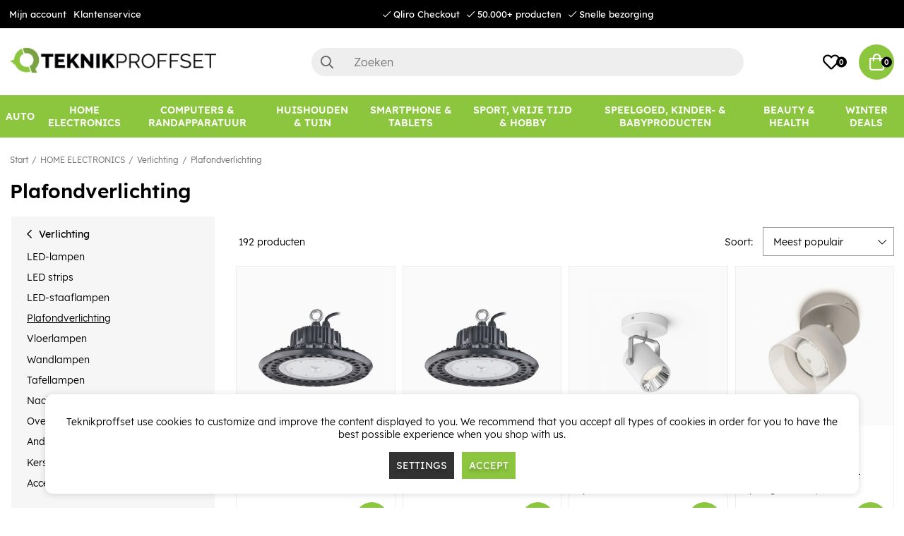

--- FILE ---
content_type: text/html; charset=UTF-8
request_url: https://www.teknikproffset.nl/home-electronics/verlichting/plafondverlichting
body_size: 86537
content:
<!DOCTYPE html>
<html lang="nl">
<head>
	<script nonce="m_83zoJSf2Ycjgiv0AjU5KjYZDezSTe-WZ0MMQEwjJU" type="text/javascript"> var cm_active_categories = [1,2,3]; var cm_preactive_categories = []; var blocked_nodes = {}; var observer = new MutationObserver(function (mutations) { for(var i = 0; i < mutations.length; i++) { var _ref = mutations[i]; var addedNodes = _ref.addedNodes; for(var j = 0; j < addedNodes.length; j++) { var node = addedNodes[j]; if (node.nodeType === 1) { var src = node.src || ''; var type = node.type; var consent_type = ''; if (typeof node.attributes.consent_type !== 'undefined' && typeof node.attributes.consent_type.value !== 'undefined') consent_type = node.attributes.consent_type.value; if (blocked_content_type(consent_type)) { if (typeof blocked_nodes[consent_type] === 'undefined') blocked_nodes[consent_type] = []; var clone; if (node.tagName === 'SCRIPT') { clone = node.cloneNode(true); } else { clone = node; } clone.air_prev = node.previousElementSibling; clone.air_next = node.nextElementSibling; clone.air_parent = node.parentElement; blocked_nodes[consent_type].push(clone); if (node.tagName === 'SCRIPT') node.type = 'javascript/blocked'; node.parentElement.removeChild(node); var beforeScriptExecuteListener = function beforeScriptExecuteListener(event) { event.preventDefault(); }; node.addEventListener('beforescriptexecute', beforeScriptExecuteListener); } else { log_node(node, consent_type); } } } } }); observer.observe(document.documentElement, { childList: true, subtree: true }); var blocked_content_type = function blocked_content_type(consent_type) { var blocked = 0; if ((typeof(cm_active_categories) == "undefined" || cm_active_categories.includes(parseInt(consent_type))) && consent_type && !check_consent(consent_type, "") && consent_type > 1) blocked = 1; return blocked; }; var external_nodes = []; var internal_nodes = []; var inline_nodes = []; var log_node = function log_node(node, consent_type) { if (node.tagName === 'SCRIPT') { if (node.src && (node.src.indexOf(window.location.host) <= -1 || node.src.indexOf(window.location.host) > 10)) { external_nodes.push(node.src); } else if (node.src) { internal_nodes.push(node.src); } else { inline_nodes.push(node.innerHTML); } } }; document.addEventListener("DOMContentLoaded", function() { if (document.querySelector('#cookie_consent')) { init_cookie_consent(); } }); var init_cookie_consent = function init_cookie_consent(force) { var cookie_consent = get_cookie_consent("air_cookie_consent") || ""; var all_signed = 0; var consents = []; if (cookie_consent) { all_signed = 1; consents = JSON.parse(cookie_consent); var elements = document.querySelectorAll('#cookie_consent_manager input[type=checkbox]'); for (let element of elements) { if (typeof(consents[element.value]) == "undefined") all_signed = 0; } } else { var elements = document.querySelectorAll('#cookie_consent_manager input[type=checkbox][prechecked=true]'); for (let element of elements) { element.checked = true; } } if (!all_signed || force) { document.getElementById('cookie_consent').style.display = 'block'; var elements = document.querySelectorAll('#cookie_consent_manager input[type=checkbox]'); for (let element of elements) { if (consents[element.value]) element.checked = consents[element.value]; } init_acm_click_events(); } }; var init_acm_click_events = function() { document.getElementById("cookie_consent_manage").addEventListener("click", function () { let cookie_consent_manager = document.getElementById('cookie_consent_manager'); if (cookie_consent_manager) cookie_consent_manager.style.display = 'block'; let cookie_consent = document.getElementById('cookie_consent'); if (cookie_consent) cookie_consent.classList.add('managing'); document.querySelectorAll(".dimmer2").forEach(item => { item.addEventListener('click', event => { item.classList.add('active') }) }); }); document.getElementById("cookie_consent_manage_rec").addEventListener("click", function () { var elements = document.querySelectorAll('#cookie_consent_manager input[type=checkbox]'); for (let element of elements) { element.checked = true; } document.getElementById("cookie_consent_manager_confirm").dispatchEvent(new Event("click")); }); let cookie_consent_manager_accept = document.getElementById("cookie_consent_manager_accept"); if (cookie_consent_manager_accept) { cookie_consent_manager_accept.addEventListener("click", function () { cm_action(true); }); } document.getElementById("cookie_consent_manager_confirm").addEventListener("click", function () { cm_action(); }); document.querySelectorAll(".cookie_consent_manager_accept_req").forEach(item => { item.addEventListener('click', event => { cm_action(false); }) }); }; var cm_action = function(consent){ let cookie_consent = document.getElementById('cookie_consent'); if (cookie_consent) cookie_consent.style.display = 'none'; let cookie_consent_manager = document.getElementById('cookie_consent_manager'); if (cookie_consent_manager) cookie_consent_manager.style.display = 'none'; document.querySelectorAll(".dimmer2").forEach(item => { item.addEventListener('click', event => { item.classList.remove('active') }) }); var consents = {}; var elements = document.querySelectorAll('#cookie_consent_manager input[type=checkbox]'); for (let element of elements) { consents[element.value] = typeof(consent) !== "undefined" ? consent : element.checked; } consents[1] = true; var cookie_consents = JSON.stringify(consents); set_cookie_consent(cookie_consents); consent_action(cookie_consents); window.dispatchEvent(new Event("acm_change")); }; var set_cookie_consent = function set_cookie_consent(value) { var exdate = new Date(); exdate.setDate(exdate.getDate() + 30); document.cookie = "air_cookie_consent" + "=" + value + "; expires= " + exdate.toUTCString() + "; path=/" + (location.protocol === "https:" ? "; secure" : ""); }; var get_cookie_consent = function get_cookie_consent(name) { var nameEQ = name + "="; var ca = document.cookie.split('; '); for (let c of ca) { if (c.indexOf(nameEQ) === 0) return c.substring(nameEQ.length, c.length); } return null; }; var consent_action = function consent_action(cookie_consent) { var consent_data = JSON.parse(cookie_consent); for(var category_id in consent_data) { if (consent_data[category_id]) { approve_category(category_id); } } }; var approve_category = function(category_id) { if (typeof blocked_nodes[category_id] !== 'undefined') { for (let node of blocked_nodes[category_id]) { if (node.type == "text/javascript") { var script = document.createElement("script"); script.type = "text/javascript"; if (node.src) { script.src = node.src; } else if (node.innerHTML) { script.innerHTML = node.innerHTML; } document.getElementsByTagName("head")[0].appendChild(script); } else if (node.air_prev && node.air_parent) { cm_insertAfter(node, node.air_prev, node.air_parent); } else if (node.air_next && node.air_parent) { node.air_parent.insertBefore(node, node.air_next); } else if (node.air_parent) { node.air_parent.append(node); } } delete blocked_nodes[category_id]; } }; function cm_insertAfter(newNode, existingNode, parent) { parent.insertBefore(newNode, existingNode.nextSibling); } var check_consent = function check_consent(type, cookie_consent) { if (!type) return false; if (!cookie_consent) cookie_consent = get_cookie_consent("air_cookie_consent"); if (!cookie_consent) return (typeof(cm_preactive_categories) == "undefined" || cm_preactive_categories.includes(parseInt(type))); var consents = JSON.parse(cookie_consent); if (typeof(consents[type]) === 'undefined') return false; return consents[type]; }; </script>
	<meta charset="utf-8">
	<title>Plafondverlichting | Teknikproffset.nl</title>
	<meta name="description" content="Plafondverlichting - HOME ELECTRONICS">
	<meta name="keywords" content="">
	<meta name="robots" content="INDEX, FOLLOW">
	<meta name="revisit-after" content="14 days">
	<meta name="distribution" content="global">
	<meta http-equiv="expires" content="0">
	<meta name="theme-color" content="#000000" />
	<!-- disables Compatibility view IE -->
	<meta http-equiv="X-UA-Compatible" content="IE=9; IE=8; IE=7; IE=EDGE" />
	<!-- Responsive and mobile friendly stuff -->
	<meta name="HandheldFriendly" content="True">
	<meta name="viewport" content="initial-scale=1.0, minimum-scale=1.0, width=device-width">
	<meta name="apple-mobile-web-app-capable" content="yes" />
	<link rel="canonical" href="https://www.teknikproffset.nl/home-electronics/verlichting/plafondverlichting" />
	<meta property="og:title" content="Plafondverlichting"/>
<meta property="og:url" content="https://www.teknikproffset.nl/home-electronics/verlichting/plafondverlichting"/>


	<link rel="icon" href="/favicon.ico" type="image/x-icon">
	<!-- preload fonts -->
	<link rel="preload" as="font" href="/themes/air_theme_x/design/css/webfonts/open-sans-regular.woff2" onload="this.rel='font'" crossorigin>
	<link rel="preload" as="font" href="/themes/air_theme_x/design/css/webfonts/open-sans-700.woff2" onload="this.rel='font'" crossorigin>
	<link rel="preload" as="font" href="/themes/air_theme_x/design/css/webfonts/fa-light-300.woff2" onload="this.rel='font'" crossorigin>
	<link rel="preload" as="font" href="/themes/air_theme_x/design/css/webfonts/fa-regular-400.woff2" onload="this.rel='font'" crossorigin>
	<link rel="preload" as="font" href="/themes/air_theme_x/design/css/webfonts/fa-solid-900.woff2" onload="this.rel='font'" crossorigin>
	<!-- preload logo -->
	<link rel="preload" as="image" href="/themes/master/design/bilder/teknikproffset_logo.png">

	<script type="text/javascript">
		if(/MSIE \d|Trident.*rv:/.test(navigator.userAgent)){
			document.write('<script src="/themes/air_theme_x/design/script/ie11CustomProperties.js"><\/script><link rel="stylesheet" href="/themes/air_theme_x/design/css/ie.css">');
		}
	</script>

	










<script nonce="m_83zoJSf2Ycjgiv0AjU5KjYZDezSTe-WZ0MMQEwjJU">/** FILE: /themes/default/design/script/jquery.min.3.4.1.js **/
!function(e,t){"use strict";"object"==typeof module&&"object"==typeof module.exports?module.exports=e.document?t(e,!0):function(e){if(!e.document)throw new Error("jQuery requires a window with a document");return t(e)}:t(e)}("undefined"!=typeof window?window:this,function(C,e){"use strict";var t=[],E=C.document,r=Object.getPrototypeOf,s=t.slice,g=t.concat,u=t.push,i=t.indexOf,n={},o=n.toString,v=n.hasOwnProperty,a=v.toString,l=a.call(Object),y={},m=function(e){return"function"==typeof e&&"number"!=typeof e.nodeType},x=function(e){return null!=e&&e===e.window},c={type:!0,src:!0,nonce:!0,noModule:!0};function b(e,t,n){var r,i,o=(n=n||E).createElement("script");if(o.text=e,t)for(r in c)(i=t[r]||t.getAttribute&&t.getAttribute(r))&&o.setAttribute(r,i);n.head.appendChild(o).parentNode.removeChild(o)}function w(e){return null==e?e+"":"object"==typeof e||"function"==typeof e?n[o.call(e)]||"object":typeof e}var f="3.4.1",k=function(e,t){return new k.fn.init(e,t)},p=/^[\s\uFEFF\xA0]+|[\s\uFEFF\xA0]+$/g;function d(e){var t=!!e&&"length"in e&&e.length,n=w(e);return!m(e)&&!x(e)&&("array"===n||0===t||"number"==typeof t&&0<t&&t-1 in e)}k.fn=k.prototype={jquery:f,constructor:k,length:0,toArray:function(){return s.call(this)},get:function(e){return null==e?s.call(this):e<0?this[e+this.length]:this[e]},pushStack:function(e){var t=k.merge(this.constructor(),e);return t.prevObject=this,t},each:function(e){return k.each(this,e)},map:function(n){return this.pushStack(k.map(this,function(e,t){return n.call(e,t,e)}))},slice:function(){return this.pushStack(s.apply(this,arguments))},first:function(){return this.eq(0)},last:function(){return this.eq(-1)},eq:function(e){var t=this.length,n=+e+(e<0?t:0);return this.pushStack(0<=n&&n<t?[this[n]]:[])},end:function(){return this.prevObject||this.constructor()},push:u,sort:t.sort,splice:t.splice},k.extend=k.fn.extend=function(){var e,t,n,r,i,o,a=arguments[0]||{},s=1,u=arguments.length,l=!1;for("boolean"==typeof a&&(l=a,a=arguments[s]||{},s++),"object"==typeof a||m(a)||(a={}),s===u&&(a=this,s--);s<u;s++)if(null!=(e=arguments[s]))for(t in e)r=e[t],"__proto__"!==t&&a!==r&&(l&&r&&(k.isPlainObject(r)||(i=Array.isArray(r)))?(n=a[t],o=i&&!Array.isArray(n)?[]:i||k.isPlainObject(n)?n:{},i=!1,a[t]=k.extend(l,o,r)):void 0!==r&&(a[t]=r));return a},k.extend({expando:"jQuery"+(f+Math.random()).replace(/\D/g,""),isReady:!0,error:function(e){throw new Error(e)},noop:function(){},isPlainObject:function(e){var t,n;return!(!e||"[object Object]"!==o.call(e))&&(!(t=r(e))||"function"==typeof(n=v.call(t,"constructor")&&t.constructor)&&a.call(n)===l)},isEmptyObject:function(e){var t;for(t in e)return!1;return!0},globalEval:function(e,t){b(e,{nonce:t&&t.nonce})},each:function(e,t){var n,r=0;if(d(e)){for(n=e.length;r<n;r++)if(!1===t.call(e[r],r,e[r]))break}else for(r in e)if(!1===t.call(e[r],r,e[r]))break;return e},trim:function(e){return null==e?"":(e+"").replace(p,"")},makeArray:function(e,t){var n=t||[];return null!=e&&(d(Object(e))?k.merge(n,"string"==typeof e?[e]:e):u.call(n,e)),n},inArray:function(e,t,n){return null==t?-1:i.call(t,e,n)},merge:function(e,t){for(var n=+t.length,r=0,i=e.length;r<n;r++)e[i++]=t[r];return e.length=i,e},grep:function(e,t,n){for(var r=[],i=0,o=e.length,a=!n;i<o;i++)!t(e[i],i)!==a&&r.push(e[i]);return r},map:function(e,t,n){var r,i,o=0,a=[];if(d(e))for(r=e.length;o<r;o++)null!=(i=t(e[o],o,n))&&a.push(i);else for(o in e)null!=(i=t(e[o],o,n))&&a.push(i);return g.apply([],a)},guid:1,support:y}),"function"==typeof Symbol&&(k.fn[Symbol.iterator]=t[Symbol.iterator]),k.each("Boolean Number String Function Array Date RegExp Object Error Symbol".split(" "),function(e,t){n["[object "+t+"]"]=t.toLowerCase()});var h=function(n){var e,d,b,o,i,h,f,g,w,u,l,T,C,a,E,v,s,c,y,k="sizzle"+1*new Date,m=n.document,S=0,r=0,p=ue(),x=ue(),N=ue(),A=ue(),D=function(e,t){return e===t&&(l=!0),0},j={}.hasOwnProperty,t=[],q=t.pop,L=t.push,H=t.push,O=t.slice,P=function(e,t){for(var n=0,r=e.length;n<r;n++)if(e[n]===t)return n;return-1},R="checked|selected|async|autofocus|autoplay|controls|defer|disabled|hidden|ismap|loop|multiple|open|readonly|required|scoped",M="[\\x20\\t\\r\\n\\f]",I="(?:\\\\.|[\\w-]|[^\0-\\xa0])+",W="\\["+M+"*("+I+")(?:"+M+"*([*^$|!~]?=)"+M+"*(?:'((?:\\\\.|[^\\\\'])*)'|\"((?:\\\\.|[^\\\\\"])*)\"|("+I+"))|)"+M+"*\\]",$=":("+I+")(?:\\((('((?:\\\\.|[^\\\\'])*)'|\"((?:\\\\.|[^\\\\\"])*)\")|((?:\\\\.|[^\\\\()[\\]]|"+W+")*)|.*)\\)|)",F=new RegExp(M+"+","g"),B=new RegExp("^"+M+"+|((?:^|[^\\\\])(?:\\\\.)*)"+M+"+$","g"),_=new RegExp("^"+M+"*,"+M+"*"),z=new RegExp("^"+M+"*([>+~]|"+M+")"+M+"*"),U=new RegExp(M+"|>"),X=new RegExp($),V=new RegExp("^"+I+"$"),G={ID:new RegExp("^#("+I+")"),CLASS:new RegExp("^\\.("+I+")"),TAG:new RegExp("^("+I+"|[*])"),ATTR:new RegExp("^"+W),PSEUDO:new RegExp("^"+$),CHILD:new RegExp("^:(only|first|last|nth|nth-last)-(child|of-type)(?:\\("+M+"*(even|odd|(([+-]|)(\\d*)n|)"+M+"*(?:([+-]|)"+M+"*(\\d+)|))"+M+"*\\)|)","i"),bool:new RegExp("^(?:"+R+")$","i"),needsContext:new RegExp("^"+M+"*[>+~]|:(even|odd|eq|gt|lt|nth|first|last)(?:\\("+M+"*((?:-\\d)?\\d*)"+M+"*\\)|)(?=[^-]|$)","i")},Y=/HTML$/i,Q=/^(?:input|select|textarea|button)$/i,J=/^h\d$/i,K=/^[^{]+\{\s*\[native \w/,Z=/^(?:#([\w-]+)|(\w+)|\.([\w-]+))$/,ee=/[+~]/,te=new RegExp("\\\\([\\da-f]{1,6}"+M+"?|("+M+")|.)","ig"),ne=function(e,t,n){var r="0x"+t-65536;return r!=r||n?t:r<0?String.fromCharCode(r+65536):String.fromCharCode(r>>10|55296,1023&r|56320)},re=/([\0-\x1f\x7f]|^-?\d)|^-$|[^\0-\x1f\x7f-\uFFFF\w-]/g,ie=function(e,t){return t?"\0"===e?"\ufffd":e.slice(0,-1)+"\\"+e.charCodeAt(e.length-1).toString(16)+" ":"\\"+e},oe=function(){T()},ae=be(function(e){return!0===e.disabled&&"fieldset"===e.nodeName.toLowerCase()},{dir:"parentNode",next:"legend"});try{H.apply(t=O.call(m.childNodes),m.childNodes),t[m.childNodes.length].nodeType}catch(e){H={apply:t.length?function(e,t){L.apply(e,O.call(t))}:function(e,t){var n=e.length,r=0;while(e[n++]=t[r++]);e.length=n-1}}}function se(t,e,n,r){var i,o,a,s,u,l,c,f=e&&e.ownerDocument,p=e?e.nodeType:9;if(n=n||[],"string"!=typeof t||!t||1!==p&&9!==p&&11!==p)return n;if(!r&&((e?e.ownerDocument||e:m)!==C&&T(e),e=e||C,E)){if(11!==p&&(u=Z.exec(t)))if(i=u[1]){if(9===p){if(!(a=e.getElementById(i)))return n;if(a.id===i)return n.push(a),n}else if(f&&(a=f.getElementById(i))&&y(e,a)&&a.id===i)return n.push(a),n}else{if(u[2])return H.apply(n,e.getElementsByTagName(t)),n;if((i=u[3])&&d.getElementsByClassName&&e.getElementsByClassName)return H.apply(n,e.getElementsByClassName(i)),n}if(d.qsa&&!A[t+" "]&&(!v||!v.test(t))&&(1!==p||"object"!==e.nodeName.toLowerCase())){if(c=t,f=e,1===p&&U.test(t)){(s=e.getAttribute("id"))?s=s.replace(re,ie):e.setAttribute("id",s=k),o=(l=h(t)).length;while(o--)l[o]="#"+s+" "+xe(l[o]);c=l.join(","),f=ee.test(t)&&ye(e.parentNode)||e}try{return H.apply(n,f.querySelectorAll(c)),n}catch(e){A(t,!0)}finally{s===k&&e.removeAttribute("id")}}}return g(t.replace(B,"$1"),e,n,r)}function ue(){var r=[];return function e(t,n){return r.push(t+" ")>b.cacheLength&&delete e[r.shift()],e[t+" "]=n}}function le(e){return e[k]=!0,e}function ce(e){var t=C.createElement("fieldset");try{return!!e(t)}catch(e){return!1}finally{t.parentNode&&t.parentNode.removeChild(t),t=null}}function fe(e,t){var n=e.split("|"),r=n.length;while(r--)b.attrHandle[n[r]]=t}function pe(e,t){var n=t&&e,r=n&&1===e.nodeType&&1===t.nodeType&&e.sourceIndex-t.sourceIndex;if(r)return r;if(n)while(n=n.nextSibling)if(n===t)return-1;return e?1:-1}function de(t){return function(e){return"input"===e.nodeName.toLowerCase()&&e.type===t}}function he(n){return function(e){var t=e.nodeName.toLowerCase();return("input"===t||"button"===t)&&e.type===n}}function ge(t){return function(e){return"form"in e?e.parentNode&&!1===e.disabled?"label"in e?"label"in e.parentNode?e.parentNode.disabled===t:e.disabled===t:e.isDisabled===t||e.isDisabled!==!t&&ae(e)===t:e.disabled===t:"label"in e&&e.disabled===t}}function ve(a){return le(function(o){return o=+o,le(function(e,t){var n,r=a([],e.length,o),i=r.length;while(i--)e[n=r[i]]&&(e[n]=!(t[n]=e[n]))})})}function ye(e){return e&&"undefined"!=typeof e.getElementsByTagName&&e}for(e in d=se.support={},i=se.isXML=function(e){var t=e.namespaceURI,n=(e.ownerDocument||e).documentElement;return!Y.test(t||n&&n.nodeName||"HTML")},T=se.setDocument=function(e){var t,n,r=e?e.ownerDocument||e:m;return r!==C&&9===r.nodeType&&r.documentElement&&(a=(C=r).documentElement,E=!i(C),m!==C&&(n=C.defaultView)&&n.top!==n&&(n.addEventListener?n.addEventListener("unload",oe,!1):n.attachEvent&&n.attachEvent("onunload",oe)),d.attributes=ce(function(e){return e.className="i",!e.getAttribute("className")}),d.getElementsByTagName=ce(function(e){return e.appendChild(C.createComment("")),!e.getElementsByTagName("*").length}),d.getElementsByClassName=K.test(C.getElementsByClassName),d.getById=ce(function(e){return a.appendChild(e).id=k,!C.getElementsByName||!C.getElementsByName(k).length}),d.getById?(b.filter.ID=function(e){var t=e.replace(te,ne);return function(e){return e.getAttribute("id")===t}},b.find.ID=function(e,t){if("undefined"!=typeof t.getElementById&&E){var n=t.getElementById(e);return n?[n]:[]}}):(b.filter.ID=function(e){var n=e.replace(te,ne);return function(e){var t="undefined"!=typeof e.getAttributeNode&&e.getAttributeNode("id");return t&&t.value===n}},b.find.ID=function(e,t){if("undefined"!=typeof t.getElementById&&E){var n,r,i,o=t.getElementById(e);if(o){if((n=o.getAttributeNode("id"))&&n.value===e)return[o];i=t.getElementsByName(e),r=0;while(o=i[r++])if((n=o.getAttributeNode("id"))&&n.value===e)return[o]}return[]}}),b.find.TAG=d.getElementsByTagName?function(e,t){return"undefined"!=typeof t.getElementsByTagName?t.getElementsByTagName(e):d.qsa?t.querySelectorAll(e):void 0}:function(e,t){var n,r=[],i=0,o=t.getElementsByTagName(e);if("*"===e){while(n=o[i++])1===n.nodeType&&r.push(n);return r}return o},b.find.CLASS=d.getElementsByClassName&&function(e,t){if("undefined"!=typeof t.getElementsByClassName&&E)return t.getElementsByClassName(e)},s=[],v=[],(d.qsa=K.test(C.querySelectorAll))&&(ce(function(e){a.appendChild(e).innerHTML="<a id='"+k+"'></a><select id='"+k+"-\r\\' msallowcapture=''><option selected=''></option></select>",e.querySelectorAll("[msallowcapture^='']").length&&v.push("[*^$]="+M+"*(?:''|\"\")"),e.querySelectorAll("[selected]").length||v.push("\\["+M+"*(?:value|"+R+")"),e.querySelectorAll("[id~="+k+"-]").length||v.push("~="),e.querySelectorAll(":checked").length||v.push(":checked"),e.querySelectorAll("a#"+k+"+*").length||v.push(".#.+[+~]")}),ce(function(e){e.innerHTML="<a href='' disabled='disabled'></a><select disabled='disabled'><option/></select>";var t=C.createElement("input");t.setAttribute("type","hidden"),e.appendChild(t).setAttribute("name","D"),e.querySelectorAll("[name=d]").length&&v.push("name"+M+"*[*^$|!~]?="),2!==e.querySelectorAll(":enabled").length&&v.push(":enabled",":disabled"),a.appendChild(e).disabled=!0,2!==e.querySelectorAll(":disabled").length&&v.push(":enabled",":disabled"),e.querySelectorAll("*,:x"),v.push(",.*:")})),(d.matchesSelector=K.test(c=a.matches||a.webkitMatchesSelector||a.mozMatchesSelector||a.oMatchesSelector||a.msMatchesSelector))&&ce(function(e){d.disconnectedMatch=c.call(e,"*"),c.call(e,"[s!='']:x"),s.push("!=",$)}),v=v.length&&new RegExp(v.join("|")),s=s.length&&new RegExp(s.join("|")),t=K.test(a.compareDocumentPosition),y=t||K.test(a.contains)?function(e,t){var n=9===e.nodeType?e.documentElement:e,r=t&&t.parentNode;return e===r||!(!r||1!==r.nodeType||!(n.contains?n.contains(r):e.compareDocumentPosition&&16&e.compareDocumentPosition(r)))}:function(e,t){if(t)while(t=t.parentNode)if(t===e)return!0;return!1},D=t?function(e,t){if(e===t)return l=!0,0;var n=!e.compareDocumentPosition-!t.compareDocumentPosition;return n||(1&(n=(e.ownerDocument||e)===(t.ownerDocument||t)?e.compareDocumentPosition(t):1)||!d.sortDetached&&t.compareDocumentPosition(e)===n?e===C||e.ownerDocument===m&&y(m,e)?-1:t===C||t.ownerDocument===m&&y(m,t)?1:u?P(u,e)-P(u,t):0:4&n?-1:1)}:function(e,t){if(e===t)return l=!0,0;var n,r=0,i=e.parentNode,o=t.parentNode,a=[e],s=[t];if(!i||!o)return e===C?-1:t===C?1:i?-1:o?1:u?P(u,e)-P(u,t):0;if(i===o)return pe(e,t);n=e;while(n=n.parentNode)a.unshift(n);n=t;while(n=n.parentNode)s.unshift(n);while(a[r]===s[r])r++;return r?pe(a[r],s[r]):a[r]===m?-1:s[r]===m?1:0}),C},se.matches=function(e,t){return se(e,null,null,t)},se.matchesSelector=function(e,t){if((e.ownerDocument||e)!==C&&T(e),d.matchesSelector&&E&&!A[t+" "]&&(!s||!s.test(t))&&(!v||!v.test(t)))try{var n=c.call(e,t);if(n||d.disconnectedMatch||e.document&&11!==e.document.nodeType)return n}catch(e){A(t,!0)}return 0<se(t,C,null,[e]).length},se.contains=function(e,t){return(e.ownerDocument||e)!==C&&T(e),y(e,t)},se.attr=function(e,t){(e.ownerDocument||e)!==C&&T(e);var n=b.attrHandle[t.toLowerCase()],r=n&&j.call(b.attrHandle,t.toLowerCase())?n(e,t,!E):void 0;return void 0!==r?r:d.attributes||!E?e.getAttribute(t):(r=e.getAttributeNode(t))&&r.specified?r.value:null},se.escape=function(e){return(e+"").replace(re,ie)},se.error=function(e){throw new Error("Syntax error, unrecognized expression: "+e)},se.uniqueSort=function(e){var t,n=[],r=0,i=0;if(l=!d.detectDuplicates,u=!d.sortStable&&e.slice(0),e.sort(D),l){while(t=e[i++])t===e[i]&&(r=n.push(i));while(r--)e.splice(n[r],1)}return u=null,e},o=se.getText=function(e){var t,n="",r=0,i=e.nodeType;if(i){if(1===i||9===i||11===i){if("string"==typeof e.textContent)return e.textContent;for(e=e.firstChild;e;e=e.nextSibling)n+=o(e)}else if(3===i||4===i)return e.nodeValue}else while(t=e[r++])n+=o(t);return n},(b=se.selectors={cacheLength:50,createPseudo:le,match:G,attrHandle:{},find:{},relative:{">":{dir:"parentNode",first:!0}," ":{dir:"parentNode"},"+":{dir:"previousSibling",first:!0},"~":{dir:"previousSibling"}},preFilter:{ATTR:function(e){return e[1]=e[1].replace(te,ne),e[3]=(e[3]||e[4]||e[5]||"").replace(te,ne),"~="===e[2]&&(e[3]=" "+e[3]+" "),e.slice(0,4)},CHILD:function(e){return e[1]=e[1].toLowerCase(),"nth"===e[1].slice(0,3)?(e[3]||se.error(e[0]),e[4]=+(e[4]?e[5]+(e[6]||1):2*("even"===e[3]||"odd"===e[3])),e[5]=+(e[7]+e[8]||"odd"===e[3])):e[3]&&se.error(e[0]),e},PSEUDO:function(e){var t,n=!e[6]&&e[2];return G.CHILD.test(e[0])?null:(e[3]?e[2]=e[4]||e[5]||"":n&&X.test(n)&&(t=h(n,!0))&&(t=n.indexOf(")",n.length-t)-n.length)&&(e[0]=e[0].slice(0,t),e[2]=n.slice(0,t)),e.slice(0,3))}},filter:{TAG:function(e){var t=e.replace(te,ne).toLowerCase();return"*"===e?function(){return!0}:function(e){return e.nodeName&&e.nodeName.toLowerCase()===t}},CLASS:function(e){var t=p[e+" "];return t||(t=new RegExp("(^|"+M+")"+e+"("+M+"|$)"))&&p(e,function(e){return t.test("string"==typeof e.className&&e.className||"undefined"!=typeof e.getAttribute&&e.getAttribute("class")||"")})},ATTR:function(n,r,i){return function(e){var t=se.attr(e,n);return null==t?"!="===r:!r||(t+="","="===r?t===i:"!="===r?t!==i:"^="===r?i&&0===t.indexOf(i):"*="===r?i&&-1<t.indexOf(i):"$="===r?i&&t.slice(-i.length)===i:"~="===r?-1<(" "+t.replace(F," ")+" ").indexOf(i):"|="===r&&(t===i||t.slice(0,i.length+1)===i+"-"))}},CHILD:function(h,e,t,g,v){var y="nth"!==h.slice(0,3),m="last"!==h.slice(-4),x="of-type"===e;return 1===g&&0===v?function(e){return!!e.parentNode}:function(e,t,n){var r,i,o,a,s,u,l=y!==m?"nextSibling":"previousSibling",c=e.parentNode,f=x&&e.nodeName.toLowerCase(),p=!n&&!x,d=!1;if(c){if(y){while(l){a=e;while(a=a[l])if(x?a.nodeName.toLowerCase()===f:1===a.nodeType)return!1;u=l="only"===h&&!u&&"nextSibling"}return!0}if(u=[m?c.firstChild:c.lastChild],m&&p){d=(s=(r=(i=(o=(a=c)[k]||(a[k]={}))[a.uniqueID]||(o[a.uniqueID]={}))[h]||[])[0]===S&&r[1])&&r[2],a=s&&c.childNodes[s];while(a=++s&&a&&a[l]||(d=s=0)||u.pop())if(1===a.nodeType&&++d&&a===e){i[h]=[S,s,d];break}}else if(p&&(d=s=(r=(i=(o=(a=e)[k]||(a[k]={}))[a.uniqueID]||(o[a.uniqueID]={}))[h]||[])[0]===S&&r[1]),!1===d)while(a=++s&&a&&a[l]||(d=s=0)||u.pop())if((x?a.nodeName.toLowerCase()===f:1===a.nodeType)&&++d&&(p&&((i=(o=a[k]||(a[k]={}))[a.uniqueID]||(o[a.uniqueID]={}))[h]=[S,d]),a===e))break;return(d-=v)===g||d%g==0&&0<=d/g}}},PSEUDO:function(e,o){var t,a=b.pseudos[e]||b.setFilters[e.toLowerCase()]||se.error("unsupported pseudo: "+e);return a[k]?a(o):1<a.length?(t=[e,e,"",o],b.setFilters.hasOwnProperty(e.toLowerCase())?le(function(e,t){var n,r=a(e,o),i=r.length;while(i--)e[n=P(e,r[i])]=!(t[n]=r[i])}):function(e){return a(e,0,t)}):a}},pseudos:{not:le(function(e){var r=[],i=[],s=f(e.replace(B,"$1"));return s[k]?le(function(e,t,n,r){var i,o=s(e,null,r,[]),a=e.length;while(a--)(i=o[a])&&(e[a]=!(t[a]=i))}):function(e,t,n){return r[0]=e,s(r,null,n,i),r[0]=null,!i.pop()}}),has:le(function(t){return function(e){return 0<se(t,e).length}}),contains:le(function(t){return t=t.replace(te,ne),function(e){return-1<(e.textContent||o(e)).indexOf(t)}}),lang:le(function(n){return V.test(n||"")||se.error("unsupported lang: "+n),n=n.replace(te,ne).toLowerCase(),function(e){var t;do{if(t=E?e.lang:e.getAttribute("xml:lang")||e.getAttribute("lang"))return(t=t.toLowerCase())===n||0===t.indexOf(n+"-")}while((e=e.parentNode)&&1===e.nodeType);return!1}}),target:function(e){var t=n.location&&n.location.hash;return t&&t.slice(1)===e.id},root:function(e){return e===a},focus:function(e){return e===C.activeElement&&(!C.hasFocus||C.hasFocus())&&!!(e.type||e.href||~e.tabIndex)},enabled:ge(!1),disabled:ge(!0),checked:function(e){var t=e.nodeName.toLowerCase();return"input"===t&&!!e.checked||"option"===t&&!!e.selected},selected:function(e){return e.parentNode&&e.parentNode.selectedIndex,!0===e.selected},empty:function(e){for(e=e.firstChild;e;e=e.nextSibling)if(e.nodeType<6)return!1;return!0},parent:function(e){return!b.pseudos.empty(e)},header:function(e){return J.test(e.nodeName)},input:function(e){return Q.test(e.nodeName)},button:function(e){var t=e.nodeName.toLowerCase();return"input"===t&&"button"===e.type||"button"===t},text:function(e){var t;return"input"===e.nodeName.toLowerCase()&&"text"===e.type&&(null==(t=e.getAttribute("type"))||"text"===t.toLowerCase())},first:ve(function(){return[0]}),last:ve(function(e,t){return[t-1]}),eq:ve(function(e,t,n){return[n<0?n+t:n]}),even:ve(function(e,t){for(var n=0;n<t;n+=2)e.push(n);return e}),odd:ve(function(e,t){for(var n=1;n<t;n+=2)e.push(n);return e}),lt:ve(function(e,t,n){for(var r=n<0?n+t:t<n?t:n;0<=--r;)e.push(r);return e}),gt:ve(function(e,t,n){for(var r=n<0?n+t:n;++r<t;)e.push(r);return e})}}).pseudos.nth=b.pseudos.eq,{radio:!0,checkbox:!0,file:!0,password:!0,image:!0})b.pseudos[e]=de(e);for(e in{submit:!0,reset:!0})b.pseudos[e]=he(e);function me(){}function xe(e){for(var t=0,n=e.length,r="";t<n;t++)r+=e[t].value;return r}function be(s,e,t){var u=e.dir,l=e.next,c=l||u,f=t&&"parentNode"===c,p=r++;return e.first?function(e,t,n){while(e=e[u])if(1===e.nodeType||f)return s(e,t,n);return!1}:function(e,t,n){var r,i,o,a=[S,p];if(n){while(e=e[u])if((1===e.nodeType||f)&&s(e,t,n))return!0}else while(e=e[u])if(1===e.nodeType||f)if(i=(o=e[k]||(e[k]={}))[e.uniqueID]||(o[e.uniqueID]={}),l&&l===e.nodeName.toLowerCase())e=e[u]||e;else{if((r=i[c])&&r[0]===S&&r[1]===p)return a[2]=r[2];if((i[c]=a)[2]=s(e,t,n))return!0}return!1}}function we(i){return 1<i.length?function(e,t,n){var r=i.length;while(r--)if(!i[r](e,t,n))return!1;return!0}:i[0]}function Te(e,t,n,r,i){for(var o,a=[],s=0,u=e.length,l=null!=t;s<u;s++)(o=e[s])&&(n&&!n(o,r,i)||(a.push(o),l&&t.push(s)));return a}function Ce(d,h,g,v,y,e){return v&&!v[k]&&(v=Ce(v)),y&&!y[k]&&(y=Ce(y,e)),le(function(e,t,n,r){var i,o,a,s=[],u=[],l=t.length,c=e||function(e,t,n){for(var r=0,i=t.length;r<i;r++)se(e,t[r],n);return n}(h||"*",n.nodeType?[n]:n,[]),f=!d||!e&&h?c:Te(c,s,d,n,r),p=g?y||(e?d:l||v)?[]:t:f;if(g&&g(f,p,n,r),v){i=Te(p,u),v(i,[],n,r),o=i.length;while(o--)(a=i[o])&&(p[u[o]]=!(f[u[o]]=a))}if(e){if(y||d){if(y){i=[],o=p.length;while(o--)(a=p[o])&&i.push(f[o]=a);y(null,p=[],i,r)}o=p.length;while(o--)(a=p[o])&&-1<(i=y?P(e,a):s[o])&&(e[i]=!(t[i]=a))}}else p=Te(p===t?p.splice(l,p.length):p),y?y(null,t,p,r):H.apply(t,p)})}function Ee(e){for(var i,t,n,r=e.length,o=b.relative[e[0].type],a=o||b.relative[" "],s=o?1:0,u=be(function(e){return e===i},a,!0),l=be(function(e){return-1<P(i,e)},a,!0),c=[function(e,t,n){var r=!o&&(n||t!==w)||((i=t).nodeType?u(e,t,n):l(e,t,n));return i=null,r}];s<r;s++)if(t=b.relative[e[s].type])c=[be(we(c),t)];else{if((t=b.filter[e[s].type].apply(null,e[s].matches))[k]){for(n=++s;n<r;n++)if(b.relative[e[n].type])break;return Ce(1<s&&we(c),1<s&&xe(e.slice(0,s-1).concat({value:" "===e[s-2].type?"*":""})).replace(B,"$1"),t,s<n&&Ee(e.slice(s,n)),n<r&&Ee(e=e.slice(n)),n<r&&xe(e))}c.push(t)}return we(c)}return me.prototype=b.filters=b.pseudos,b.setFilters=new me,h=se.tokenize=function(e,t){var n,r,i,o,a,s,u,l=x[e+" "];if(l)return t?0:l.slice(0);a=e,s=[],u=b.preFilter;while(a){for(o in n&&!(r=_.exec(a))||(r&&(a=a.slice(r[0].length)||a),s.push(i=[])),n=!1,(r=z.exec(a))&&(n=r.shift(),i.push({value:n,type:r[0].replace(B," ")}),a=a.slice(n.length)),b.filter)!(r=G[o].exec(a))||u[o]&&!(r=u[o](r))||(n=r.shift(),i.push({value:n,type:o,matches:r}),a=a.slice(n.length));if(!n)break}return t?a.length:a?se.error(e):x(e,s).slice(0)},f=se.compile=function(e,t){var n,v,y,m,x,r,i=[],o=[],a=N[e+" "];if(!a){t||(t=h(e)),n=t.length;while(n--)(a=Ee(t[n]))[k]?i.push(a):o.push(a);(a=N(e,(v=o,m=0<(y=i).length,x=0<v.length,r=function(e,t,n,r,i){var o,a,s,u=0,l="0",c=e&&[],f=[],p=w,d=e||x&&b.find.TAG("*",i),h=S+=null==p?1:Math.random()||.1,g=d.length;for(i&&(w=t===C||t||i);l!==g&&null!=(o=d[l]);l++){if(x&&o){a=0,t||o.ownerDocument===C||(T(o),n=!E);while(s=v[a++])if(s(o,t||C,n)){r.push(o);break}i&&(S=h)}m&&((o=!s&&o)&&u--,e&&c.push(o))}if(u+=l,m&&l!==u){a=0;while(s=y[a++])s(c,f,t,n);if(e){if(0<u)while(l--)c[l]||f[l]||(f[l]=q.call(r));f=Te(f)}H.apply(r,f),i&&!e&&0<f.length&&1<u+y.length&&se.uniqueSort(r)}return i&&(S=h,w=p),c},m?le(r):r))).selector=e}return a},g=se.select=function(e,t,n,r){var i,o,a,s,u,l="function"==typeof e&&e,c=!r&&h(e=l.selector||e);if(n=n||[],1===c.length){if(2<(o=c[0]=c[0].slice(0)).length&&"ID"===(a=o[0]).type&&9===t.nodeType&&E&&b.relative[o[1].type]){if(!(t=(b.find.ID(a.matches[0].replace(te,ne),t)||[])[0]))return n;l&&(t=t.parentNode),e=e.slice(o.shift().value.length)}i=G.needsContext.test(e)?0:o.length;while(i--){if(a=o[i],b.relative[s=a.type])break;if((u=b.find[s])&&(r=u(a.matches[0].replace(te,ne),ee.test(o[0].type)&&ye(t.parentNode)||t))){if(o.splice(i,1),!(e=r.length&&xe(o)))return H.apply(n,r),n;break}}}return(l||f(e,c))(r,t,!E,n,!t||ee.test(e)&&ye(t.parentNode)||t),n},d.sortStable=k.split("").sort(D).join("")===k,d.detectDuplicates=!!l,T(),d.sortDetached=ce(function(e){return 1&e.compareDocumentPosition(C.createElement("fieldset"))}),ce(function(e){return e.innerHTML="<a href='#'></a>","#"===e.firstChild.getAttribute("href")})||fe("type|href|height|width",function(e,t,n){if(!n)return e.getAttribute(t,"type"===t.toLowerCase()?1:2)}),d.attributes&&ce(function(e){return e.innerHTML="<input/>",e.firstChild.setAttribute("value",""),""===e.firstChild.getAttribute("value")})||fe("value",function(e,t,n){if(!n&&"input"===e.nodeName.toLowerCase())return e.defaultValue}),ce(function(e){return null==e.getAttribute("disabled")})||fe(R,function(e,t,n){var r;if(!n)return!0===e[t]?t.toLowerCase():(r=e.getAttributeNode(t))&&r.specified?r.value:null}),se}(C);k.find=h,k.expr=h.selectors,k.expr[":"]=k.expr.pseudos,k.uniqueSort=k.unique=h.uniqueSort,k.text=h.getText,k.isXMLDoc=h.isXML,k.contains=h.contains,k.escapeSelector=h.escape;var T=function(e,t,n){var r=[],i=void 0!==n;while((e=e[t])&&9!==e.nodeType)if(1===e.nodeType){if(i&&k(e).is(n))break;r.push(e)}return r},S=function(e,t){for(var n=[];e;e=e.nextSibling)1===e.nodeType&&e!==t&&n.push(e);return n},N=k.expr.match.needsContext;function A(e,t){return e.nodeName&&e.nodeName.toLowerCase()===t.toLowerCase()}var D=/^<([a-z][^\/\0>:\x20\t\r\n\f]*)[\x20\t\r\n\f]*\/?>(?:<\/\1>|)$/i;function j(e,n,r){return m(n)?k.grep(e,function(e,t){return!!n.call(e,t,e)!==r}):n.nodeType?k.grep(e,function(e){return e===n!==r}):"string"!=typeof n?k.grep(e,function(e){return-1<i.call(n,e)!==r}):k.filter(n,e,r)}k.filter=function(e,t,n){var r=t[0];return n&&(e=":not("+e+")"),1===t.length&&1===r.nodeType?k.find.matchesSelector(r,e)?[r]:[]:k.find.matches(e,k.grep(t,function(e){return 1===e.nodeType}))},k.fn.extend({find:function(e){var t,n,r=this.length,i=this;if("string"!=typeof e)return this.pushStack(k(e).filter(function(){for(t=0;t<r;t++)if(k.contains(i[t],this))return!0}));for(n=this.pushStack([]),t=0;t<r;t++)k.find(e,i[t],n);return 1<r?k.uniqueSort(n):n},filter:function(e){return this.pushStack(j(this,e||[],!1))},not:function(e){return this.pushStack(j(this,e||[],!0))},is:function(e){return!!j(this,"string"==typeof e&&N.test(e)?k(e):e||[],!1).length}});var q,L=/^(?:\s*(<[\w\W]+>)[^>]*|#([\w-]+))$/;(k.fn.init=function(e,t,n){var r,i;if(!e)return this;if(n=n||q,"string"==typeof e){if(!(r="<"===e[0]&&">"===e[e.length-1]&&3<=e.length?[null,e,null]:L.exec(e))||!r[1]&&t)return!t||t.jquery?(t||n).find(e):this.constructor(t).find(e);if(r[1]){if(t=t instanceof k?t[0]:t,k.merge(this,k.parseHTML(r[1],t&&t.nodeType?t.ownerDocument||t:E,!0)),D.test(r[1])&&k.isPlainObject(t))for(r in t)m(this[r])?this[r](t[r]):this.attr(r,t[r]);return this}return(i=E.getElementById(r[2]))&&(this[0]=i,this.length=1),this}return e.nodeType?(this[0]=e,this.length=1,this):m(e)?void 0!==n.ready?n.ready(e):e(k):k.makeArray(e,this)}).prototype=k.fn,q=k(E);var H=/^(?:parents|prev(?:Until|All))/,O={children:!0,contents:!0,next:!0,prev:!0};function P(e,t){while((e=e[t])&&1!==e.nodeType);return e}k.fn.extend({has:function(e){var t=k(e,this),n=t.length;return this.filter(function(){for(var e=0;e<n;e++)if(k.contains(this,t[e]))return!0})},closest:function(e,t){var n,r=0,i=this.length,o=[],a="string"!=typeof e&&k(e);if(!N.test(e))for(;r<i;r++)for(n=this[r];n&&n!==t;n=n.parentNode)if(n.nodeType<11&&(a?-1<a.index(n):1===n.nodeType&&k.find.matchesSelector(n,e))){o.push(n);break}return this.pushStack(1<o.length?k.uniqueSort(o):o)},index:function(e){return e?"string"==typeof e?i.call(k(e),this[0]):i.call(this,e.jquery?e[0]:e):this[0]&&this[0].parentNode?this.first().prevAll().length:-1},add:function(e,t){return this.pushStack(k.uniqueSort(k.merge(this.get(),k(e,t))))},addBack:function(e){return this.add(null==e?this.prevObject:this.prevObject.filter(e))}}),k.each({parent:function(e){var t=e.parentNode;return t&&11!==t.nodeType?t:null},parents:function(e){return T(e,"parentNode")},parentsUntil:function(e,t,n){return T(e,"parentNode",n)},next:function(e){return P(e,"nextSibling")},prev:function(e){return P(e,"previousSibling")},nextAll:function(e){return T(e,"nextSibling")},prevAll:function(e){return T(e,"previousSibling")},nextUntil:function(e,t,n){return T(e,"nextSibling",n)},prevUntil:function(e,t,n){return T(e,"previousSibling",n)},siblings:function(e){return S((e.parentNode||{}).firstChild,e)},children:function(e){return S(e.firstChild)},contents:function(e){return"undefined"!=typeof e.contentDocument?e.contentDocument:(A(e,"template")&&(e=e.content||e),k.merge([],e.childNodes))}},function(r,i){k.fn[r]=function(e,t){var n=k.map(this,i,e);return"Until"!==r.slice(-5)&&(t=e),t&&"string"==typeof t&&(n=k.filter(t,n)),1<this.length&&(O[r]||k.uniqueSort(n),H.test(r)&&n.reverse()),this.pushStack(n)}});var R=/[^\x20\t\r\n\f]+/g;function M(e){return e}function I(e){throw e}function W(e,t,n,r){var i;try{e&&m(i=e.promise)?i.call(e).done(t).fail(n):e&&m(i=e.then)?i.call(e,t,n):t.apply(void 0,[e].slice(r))}catch(e){n.apply(void 0,[e])}}k.Callbacks=function(r){var e,n;r="string"==typeof r?(e=r,n={},k.each(e.match(R)||[],function(e,t){n[t]=!0}),n):k.extend({},r);var i,t,o,a,s=[],u=[],l=-1,c=function(){for(a=a||r.once,o=i=!0;u.length;l=-1){t=u.shift();while(++l<s.length)!1===s[l].apply(t[0],t[1])&&r.stopOnFalse&&(l=s.length,t=!1)}r.memory||(t=!1),i=!1,a&&(s=t?[]:"")},f={add:function(){return s&&(t&&!i&&(l=s.length-1,u.push(t)),function n(e){k.each(e,function(e,t){m(t)?r.unique&&f.has(t)||s.push(t):t&&t.length&&"string"!==w(t)&&n(t)})}(arguments),t&&!i&&c()),this},remove:function(){return k.each(arguments,function(e,t){var n;while(-1<(n=k.inArray(t,s,n)))s.splice(n,1),n<=l&&l--}),this},has:function(e){return e?-1<k.inArray(e,s):0<s.length},empty:function(){return s&&(s=[]),this},disable:function(){return a=u=[],s=t="",this},disabled:function(){return!s},lock:function(){return a=u=[],t||i||(s=t=""),this},locked:function(){return!!a},fireWith:function(e,t){return a||(t=[e,(t=t||[]).slice?t.slice():t],u.push(t),i||c()),this},fire:function(){return f.fireWith(this,arguments),this},fired:function(){return!!o}};return f},k.extend({Deferred:function(e){var o=[["notify","progress",k.Callbacks("memory"),k.Callbacks("memory"),2],["resolve","done",k.Callbacks("once memory"),k.Callbacks("once memory"),0,"resolved"],["reject","fail",k.Callbacks("once memory"),k.Callbacks("once memory"),1,"rejected"]],i="pending",a={state:function(){return i},always:function(){return s.done(arguments).fail(arguments),this},"catch":function(e){return a.then(null,e)},pipe:function(){var i=arguments;return k.Deferred(function(r){k.each(o,function(e,t){var n=m(i[t[4]])&&i[t[4]];s[t[1]](function(){var e=n&&n.apply(this,arguments);e&&m(e.promise)?e.promise().progress(r.notify).done(r.resolve).fail(r.reject):r[t[0]+"With"](this,n?[e]:arguments)})}),i=null}).promise()},then:function(t,n,r){var u=0;function l(i,o,a,s){return function(){var n=this,r=arguments,e=function(){var e,t;if(!(i<u)){if((e=a.apply(n,r))===o.promise())throw new TypeError("Thenable self-resolution");t=e&&("object"==typeof e||"function"==typeof e)&&e.then,m(t)?s?t.call(e,l(u,o,M,s),l(u,o,I,s)):(u++,t.call(e,l(u,o,M,s),l(u,o,I,s),l(u,o,M,o.notifyWith))):(a!==M&&(n=void 0,r=[e]),(s||o.resolveWith)(n,r))}},t=s?e:function(){try{e()}catch(e){k.Deferred.exceptionHook&&k.Deferred.exceptionHook(e,t.stackTrace),u<=i+1&&(a!==I&&(n=void 0,r=[e]),o.rejectWith(n,r))}};i?t():(k.Deferred.getStackHook&&(t.stackTrace=k.Deferred.getStackHook()),C.setTimeout(t))}}return k.Deferred(function(e){o[0][3].add(l(0,e,m(r)?r:M,e.notifyWith)),o[1][3].add(l(0,e,m(t)?t:M)),o[2][3].add(l(0,e,m(n)?n:I))}).promise()},promise:function(e){return null!=e?k.extend(e,a):a}},s={};return k.each(o,function(e,t){var n=t[2],r=t[5];a[t[1]]=n.add,r&&n.add(function(){i=r},o[3-e][2].disable,o[3-e][3].disable,o[0][2].lock,o[0][3].lock),n.add(t[3].fire),s[t[0]]=function(){return s[t[0]+"With"](this===s?void 0:this,arguments),this},s[t[0]+"With"]=n.fireWith}),a.promise(s),e&&e.call(s,s),s},when:function(e){var n=arguments.length,t=n,r=Array(t),i=s.call(arguments),o=k.Deferred(),a=function(t){return function(e){r[t]=this,i[t]=1<arguments.length?s.call(arguments):e,--n||o.resolveWith(r,i)}};if(n<=1&&(W(e,o.done(a(t)).resolve,o.reject,!n),"pending"===o.state()||m(i[t]&&i[t].then)))return o.then();while(t--)W(i[t],a(t),o.reject);return o.promise()}});var $=/^(Eval|Internal|Range|Reference|Syntax|Type|URI)Error$/;k.Deferred.exceptionHook=function(e,t){C.console&&C.console.warn&&e&&$.test(e.name)&&C.console.warn("jQuery.Deferred exception: "+e.message,e.stack,t)},k.readyException=function(e){C.setTimeout(function(){throw e})};var F=k.Deferred();function B(){E.removeEventListener("DOMContentLoaded",B),C.removeEventListener("load",B),k.ready()}k.fn.ready=function(e){return F.then(e)["catch"](function(e){k.readyException(e)}),this},k.extend({isReady:!1,readyWait:1,ready:function(e){(!0===e?--k.readyWait:k.isReady)||(k.isReady=!0)!==e&&0<--k.readyWait||F.resolveWith(E,[k])}}),k.ready.then=F.then,"complete"===E.readyState||"loading"!==E.readyState&&!E.documentElement.doScroll?C.setTimeout(k.ready):(E.addEventListener("DOMContentLoaded",B),C.addEventListener("load",B));var _=function(e,t,n,r,i,o,a){var s=0,u=e.length,l=null==n;if("object"===w(n))for(s in i=!0,n)_(e,t,s,n[s],!0,o,a);else if(void 0!==r&&(i=!0,m(r)||(a=!0),l&&(a?(t.call(e,r),t=null):(l=t,t=function(e,t,n){return l.call(k(e),n)})),t))for(;s<u;s++)t(e[s],n,a?r:r.call(e[s],s,t(e[s],n)));return i?e:l?t.call(e):u?t(e[0],n):o},z=/^-ms-/,U=/-([a-z])/g;function X(e,t){return t.toUpperCase()}function V(e){return e.replace(z,"ms-").replace(U,X)}var G=function(e){return 1===e.nodeType||9===e.nodeType||!+e.nodeType};function Y(){this.expando=k.expando+Y.uid++}Y.uid=1,Y.prototype={cache:function(e){var t=e[this.expando];return t||(t={},G(e)&&(e.nodeType?e[this.expando]=t:Object.defineProperty(e,this.expando,{value:t,configurable:!0}))),t},set:function(e,t,n){var r,i=this.cache(e);if("string"==typeof t)i[V(t)]=n;else for(r in t)i[V(r)]=t[r];return i},get:function(e,t){return void 0===t?this.cache(e):e[this.expando]&&e[this.expando][V(t)]},access:function(e,t,n){return void 0===t||t&&"string"==typeof t&&void 0===n?this.get(e,t):(this.set(e,t,n),void 0!==n?n:t)},remove:function(e,t){var n,r=e[this.expando];if(void 0!==r){if(void 0!==t){n=(t=Array.isArray(t)?t.map(V):(t=V(t))in r?[t]:t.match(R)||[]).length;while(n--)delete r[t[n]]}(void 0===t||k.isEmptyObject(r))&&(e.nodeType?e[this.expando]=void 0:delete e[this.expando])}},hasData:function(e){var t=e[this.expando];return void 0!==t&&!k.isEmptyObject(t)}};var Q=new Y,J=new Y,K=/^(?:\{[\w\W]*\}|\[[\w\W]*\])$/,Z=/[A-Z]/g;function ee(e,t,n){var r,i;if(void 0===n&&1===e.nodeType)if(r="data-"+t.replace(Z,"-$&").toLowerCase(),"string"==typeof(n=e.getAttribute(r))){try{n="true"===(i=n)||"false"!==i&&("null"===i?null:i===+i+""?+i:K.test(i)?JSON.parse(i):i)}catch(e){}J.set(e,t,n)}else n=void 0;return n}k.extend({hasData:function(e){return J.hasData(e)||Q.hasData(e)},data:function(e,t,n){return J.access(e,t,n)},removeData:function(e,t){J.remove(e,t)},_data:function(e,t,n){return Q.access(e,t,n)},_removeData:function(e,t){Q.remove(e,t)}}),k.fn.extend({data:function(n,e){var t,r,i,o=this[0],a=o&&o.attributes;if(void 0===n){if(this.length&&(i=J.get(o),1===o.nodeType&&!Q.get(o,"hasDataAttrs"))){t=a.length;while(t--)a[t]&&0===(r=a[t].name).indexOf("data-")&&(r=V(r.slice(5)),ee(o,r,i[r]));Q.set(o,"hasDataAttrs",!0)}return i}return"object"==typeof n?this.each(function(){J.set(this,n)}):_(this,function(e){var t;if(o&&void 0===e)return void 0!==(t=J.get(o,n))?t:void 0!==(t=ee(o,n))?t:void 0;this.each(function(){J.set(this,n,e)})},null,e,1<arguments.length,null,!0)},removeData:function(e){return this.each(function(){J.remove(this,e)})}}),k.extend({queue:function(e,t,n){var r;if(e)return t=(t||"fx")+"queue",r=Q.get(e,t),n&&(!r||Array.isArray(n)?r=Q.access(e,t,k.makeArray(n)):r.push(n)),r||[]},dequeue:function(e,t){t=t||"fx";var n=k.queue(e,t),r=n.length,i=n.shift(),o=k._queueHooks(e,t);"inprogress"===i&&(i=n.shift(),r--),i&&("fx"===t&&n.unshift("inprogress"),delete o.stop,i.call(e,function(){k.dequeue(e,t)},o)),!r&&o&&o.empty.fire()},_queueHooks:function(e,t){var n=t+"queueHooks";return Q.get(e,n)||Q.access(e,n,{empty:k.Callbacks("once memory").add(function(){Q.remove(e,[t+"queue",n])})})}}),k.fn.extend({queue:function(t,n){var e=2;return"string"!=typeof t&&(n=t,t="fx",e--),arguments.length<e?k.queue(this[0],t):void 0===n?this:this.each(function(){var e=k.queue(this,t,n);k._queueHooks(this,t),"fx"===t&&"inprogress"!==e[0]&&k.dequeue(this,t)})},dequeue:function(e){return this.each(function(){k.dequeue(this,e)})},clearQueue:function(e){return this.queue(e||"fx",[])},promise:function(e,t){var n,r=1,i=k.Deferred(),o=this,a=this.length,s=function(){--r||i.resolveWith(o,[o])};"string"!=typeof e&&(t=e,e=void 0),e=e||"fx";while(a--)(n=Q.get(o[a],e+"queueHooks"))&&n.empty&&(r++,n.empty.add(s));return s(),i.promise(t)}});var te=/[+-]?(?:\d*\.|)\d+(?:[eE][+-]?\d+|)/.source,ne=new RegExp("^(?:([+-])=|)("+te+")([a-z%]*)$","i"),re=["Top","Right","Bottom","Left"],ie=E.documentElement,oe=function(e){return k.contains(e.ownerDocument,e)},ae={composed:!0};ie.getRootNode&&(oe=function(e){return k.contains(e.ownerDocument,e)||e.getRootNode(ae)===e.ownerDocument});var se=function(e,t){return"none"===(e=t||e).style.display||""===e.style.display&&oe(e)&&"none"===k.css(e,"display")},ue=function(e,t,n,r){var i,o,a={};for(o in t)a[o]=e.style[o],e.style[o]=t[o];for(o in i=n.apply(e,r||[]),t)e.style[o]=a[o];return i};function le(e,t,n,r){var i,o,a=20,s=r?function(){return r.cur()}:function(){return k.css(e,t,"")},u=s(),l=n&&n[3]||(k.cssNumber[t]?"":"px"),c=e.nodeType&&(k.cssNumber[t]||"px"!==l&&+u)&&ne.exec(k.css(e,t));if(c&&c[3]!==l){u/=2,l=l||c[3],c=+u||1;while(a--)k.style(e,t,c+l),(1-o)*(1-(o=s()/u||.5))<=0&&(a=0),c/=o;c*=2,k.style(e,t,c+l),n=n||[]}return n&&(c=+c||+u||0,i=n[1]?c+(n[1]+1)*n[2]:+n[2],r&&(r.unit=l,r.start=c,r.end=i)),i}var ce={};function fe(e,t){for(var n,r,i,o,a,s,u,l=[],c=0,f=e.length;c<f;c++)(r=e[c]).style&&(n=r.style.display,t?("none"===n&&(l[c]=Q.get(r,"display")||null,l[c]||(r.style.display="")),""===r.style.display&&se(r)&&(l[c]=(u=a=o=void 0,a=(i=r).ownerDocument,s=i.nodeName,(u=ce[s])||(o=a.body.appendChild(a.createElement(s)),u=k.css(o,"display"),o.parentNode.removeChild(o),"none"===u&&(u="block"),ce[s]=u)))):"none"!==n&&(l[c]="none",Q.set(r,"display",n)));for(c=0;c<f;c++)null!=l[c]&&(e[c].style.display=l[c]);return e}k.fn.extend({show:function(){return fe(this,!0)},hide:function(){return fe(this)},toggle:function(e){return"boolean"==typeof e?e?this.show():this.hide():this.each(function(){se(this)?k(this).show():k(this).hide()})}});var pe=/^(?:checkbox|radio)$/i,de=/<([a-z][^\/\0>\x20\t\r\n\f]*)/i,he=/^$|^module$|\/(?:java|ecma)script/i,ge={option:[1,"<select multiple='multiple'>","</select>"],thead:[1,"<table>","</table>"],col:[2,"<table><colgroup>","</colgroup></table>"],tr:[2,"<table><tbody>","</tbody></table>"],td:[3,"<table><tbody><tr>","</tr></tbody></table>"],_default:[0,"",""]};function ve(e,t){var n;return n="undefined"!=typeof e.getElementsByTagName?e.getElementsByTagName(t||"*"):"undefined"!=typeof e.querySelectorAll?e.querySelectorAll(t||"*"):[],void 0===t||t&&A(e,t)?k.merge([e],n):n}function ye(e,t){for(var n=0,r=e.length;n<r;n++)Q.set(e[n],"globalEval",!t||Q.get(t[n],"globalEval"))}ge.optgroup=ge.option,ge.tbody=ge.tfoot=ge.colgroup=ge.caption=ge.thead,ge.th=ge.td;var me,xe,be=/<|&#?\w+;/;function we(e,t,n,r,i){for(var o,a,s,u,l,c,f=t.createDocumentFragment(),p=[],d=0,h=e.length;d<h;d++)if((o=e[d])||0===o)if("object"===w(o))k.merge(p,o.nodeType?[o]:o);else if(be.test(o)){a=a||f.appendChild(t.createElement("div")),s=(de.exec(o)||["",""])[1].toLowerCase(),u=ge[s]||ge._default,a.innerHTML=u[1]+k.htmlPrefilter(o)+u[2],c=u[0];while(c--)a=a.lastChild;k.merge(p,a.childNodes),(a=f.firstChild).textContent=""}else p.push(t.createTextNode(o));f.textContent="",d=0;while(o=p[d++])if(r&&-1<k.inArray(o,r))i&&i.push(o);else if(l=oe(o),a=ve(f.appendChild(o),"script"),l&&ye(a),n){c=0;while(o=a[c++])he.test(o.type||"")&&n.push(o)}return f}me=E.createDocumentFragment().appendChild(E.createElement("div")),(xe=E.createElement("input")).setAttribute("type","radio"),xe.setAttribute("checked","checked"),xe.setAttribute("name","t"),me.appendChild(xe),y.checkClone=me.cloneNode(!0).cloneNode(!0).lastChild.checked,me.innerHTML="<textarea>x</textarea>",y.noCloneChecked=!!me.cloneNode(!0).lastChild.defaultValue;var Te=/^key/,Ce=/^(?:mouse|pointer|contextmenu|drag|drop)|click/,Ee=/^([^.]*)(?:\.(.+)|)/;function ke(){return!0}function Se(){return!1}function Ne(e,t){return e===function(){try{return E.activeElement}catch(e){}}()==("focus"===t)}function Ae(e,t,n,r,i,o){var a,s;if("object"==typeof t){for(s in"string"!=typeof n&&(r=r||n,n=void 0),t)Ae(e,s,n,r,t[s],o);return e}if(null==r&&null==i?(i=n,r=n=void 0):null==i&&("string"==typeof n?(i=r,r=void 0):(i=r,r=n,n=void 0)),!1===i)i=Se;else if(!i)return e;return 1===o&&(a=i,(i=function(e){return k().off(e),a.apply(this,arguments)}).guid=a.guid||(a.guid=k.guid++)),e.each(function(){k.event.add(this,t,i,r,n)})}function De(e,i,o){o?(Q.set(e,i,!1),k.event.add(e,i,{namespace:!1,handler:function(e){var t,n,r=Q.get(this,i);if(1&e.isTrigger&&this[i]){if(r.length)(k.event.special[i]||{}).delegateType&&e.stopPropagation();else if(r=s.call(arguments),Q.set(this,i,r),t=o(this,i),this[i](),r!==(n=Q.get(this,i))||t?Q.set(this,i,!1):n={},r!==n)return e.stopImmediatePropagation(),e.preventDefault(),n.value}else r.length&&(Q.set(this,i,{value:k.event.trigger(k.extend(r[0],k.Event.prototype),r.slice(1),this)}),e.stopImmediatePropagation())}})):void 0===Q.get(e,i)&&k.event.add(e,i,ke)}k.event={global:{},add:function(t,e,n,r,i){var o,a,s,u,l,c,f,p,d,h,g,v=Q.get(t);if(v){n.handler&&(n=(o=n).handler,i=o.selector),i&&k.find.matchesSelector(ie,i),n.guid||(n.guid=k.guid++),(u=v.events)||(u=v.events={}),(a=v.handle)||(a=v.handle=function(e){return"undefined"!=typeof k&&k.event.triggered!==e.type?k.event.dispatch.apply(t,arguments):void 0}),l=(e=(e||"").match(R)||[""]).length;while(l--)d=g=(s=Ee.exec(e[l])||[])[1],h=(s[2]||"").split(".").sort(),d&&(f=k.event.special[d]||{},d=(i?f.delegateType:f.bindType)||d,f=k.event.special[d]||{},c=k.extend({type:d,origType:g,data:r,handler:n,guid:n.guid,selector:i,needsContext:i&&k.expr.match.needsContext.test(i),namespace:h.join(".")},o),(p=u[d])||((p=u[d]=[]).delegateCount=0,f.setup&&!1!==f.setup.call(t,r,h,a)||t.addEventListener&&t.addEventListener(d,a)),f.add&&(f.add.call(t,c),c.handler.guid||(c.handler.guid=n.guid)),i?p.splice(p.delegateCount++,0,c):p.push(c),k.event.global[d]=!0)}},remove:function(e,t,n,r,i){var o,a,s,u,l,c,f,p,d,h,g,v=Q.hasData(e)&&Q.get(e);if(v&&(u=v.events)){l=(t=(t||"").match(R)||[""]).length;while(l--)if(d=g=(s=Ee.exec(t[l])||[])[1],h=(s[2]||"").split(".").sort(),d){f=k.event.special[d]||{},p=u[d=(r?f.delegateType:f.bindType)||d]||[],s=s[2]&&new RegExp("(^|\\.)"+h.join("\\.(?:.*\\.|)")+"(\\.|$)"),a=o=p.length;while(o--)c=p[o],!i&&g!==c.origType||n&&n.guid!==c.guid||s&&!s.test(c.namespace)||r&&r!==c.selector&&("**"!==r||!c.selector)||(p.splice(o,1),c.selector&&p.delegateCount--,f.remove&&f.remove.call(e,c));a&&!p.length&&(f.teardown&&!1!==f.teardown.call(e,h,v.handle)||k.removeEvent(e,d,v.handle),delete u[d])}else for(d in u)k.event.remove(e,d+t[l],n,r,!0);k.isEmptyObject(u)&&Q.remove(e,"handle events")}},dispatch:function(e){var t,n,r,i,o,a,s=k.event.fix(e),u=new Array(arguments.length),l=(Q.get(this,"events")||{})[s.type]||[],c=k.event.special[s.type]||{};for(u[0]=s,t=1;t<arguments.length;t++)u[t]=arguments[t];if(s.delegateTarget=this,!c.preDispatch||!1!==c.preDispatch.call(this,s)){a=k.event.handlers.call(this,s,l),t=0;while((i=a[t++])&&!s.isPropagationStopped()){s.currentTarget=i.elem,n=0;while((o=i.handlers[n++])&&!s.isImmediatePropagationStopped())s.rnamespace&&!1!==o.namespace&&!s.rnamespace.test(o.namespace)||(s.handleObj=o,s.data=o.data,void 0!==(r=((k.event.special[o.origType]||{}).handle||o.handler).apply(i.elem,u))&&!1===(s.result=r)&&(s.preventDefault(),s.stopPropagation()))}return c.postDispatch&&c.postDispatch.call(this,s),s.result}},handlers:function(e,t){var n,r,i,o,a,s=[],u=t.delegateCount,l=e.target;if(u&&l.nodeType&&!("click"===e.type&&1<=e.button))for(;l!==this;l=l.parentNode||this)if(1===l.nodeType&&("click"!==e.type||!0!==l.disabled)){for(o=[],a={},n=0;n<u;n++)void 0===a[i=(r=t[n]).selector+" "]&&(a[i]=r.needsContext?-1<k(i,this).index(l):k.find(i,this,null,[l]).length),a[i]&&o.push(r);o.length&&s.push({elem:l,handlers:o})}return l=this,u<t.length&&s.push({elem:l,handlers:t.slice(u)}),s},addProp:function(t,e){Object.defineProperty(k.Event.prototype,t,{enumerable:!0,configurable:!0,get:m(e)?function(){if(this.originalEvent)return e(this.originalEvent)}:function(){if(this.originalEvent)return this.originalEvent[t]},set:function(e){Object.defineProperty(this,t,{enumerable:!0,configurable:!0,writable:!0,value:e})}})},fix:function(e){return e[k.expando]?e:new k.Event(e)},special:{load:{noBubble:!0},click:{setup:function(e){var t=this||e;return pe.test(t.type)&&t.click&&A(t,"input")&&De(t,"click",ke),!1},trigger:function(e){var t=this||e;return pe.test(t.type)&&t.click&&A(t,"input")&&De(t,"click"),!0},_default:function(e){var t=e.target;return pe.test(t.type)&&t.click&&A(t,"input")&&Q.get(t,"click")||A(t,"a")}},beforeunload:{postDispatch:function(e){void 0!==e.result&&e.originalEvent&&(e.originalEvent.returnValue=e.result)}}}},k.removeEvent=function(e,t,n){e.removeEventListener&&e.removeEventListener(t,n)},k.Event=function(e,t){if(!(this instanceof k.Event))return new k.Event(e,t);e&&e.type?(this.originalEvent=e,this.type=e.type,this.isDefaultPrevented=e.defaultPrevented||void 0===e.defaultPrevented&&!1===e.returnValue?ke:Se,this.target=e.target&&3===e.target.nodeType?e.target.parentNode:e.target,this.currentTarget=e.currentTarget,this.relatedTarget=e.relatedTarget):this.type=e,t&&k.extend(this,t),this.timeStamp=e&&e.timeStamp||Date.now(),this[k.expando]=!0},k.Event.prototype={constructor:k.Event,isDefaultPrevented:Se,isPropagationStopped:Se,isImmediatePropagationStopped:Se,isSimulated:!1,preventDefault:function(){var e=this.originalEvent;this.isDefaultPrevented=ke,e&&!this.isSimulated&&e.preventDefault()},stopPropagation:function(){var e=this.originalEvent;this.isPropagationStopped=ke,e&&!this.isSimulated&&e.stopPropagation()},stopImmediatePropagation:function(){var e=this.originalEvent;this.isImmediatePropagationStopped=ke,e&&!this.isSimulated&&e.stopImmediatePropagation(),this.stopPropagation()}},k.each({altKey:!0,bubbles:!0,cancelable:!0,changedTouches:!0,ctrlKey:!0,detail:!0,eventPhase:!0,metaKey:!0,pageX:!0,pageY:!0,shiftKey:!0,view:!0,"char":!0,code:!0,charCode:!0,key:!0,keyCode:!0,button:!0,buttons:!0,clientX:!0,clientY:!0,offsetX:!0,offsetY:!0,pointerId:!0,pointerType:!0,screenX:!0,screenY:!0,targetTouches:!0,toElement:!0,touches:!0,which:function(e){var t=e.button;return null==e.which&&Te.test(e.type)?null!=e.charCode?e.charCode:e.keyCode:!e.which&&void 0!==t&&Ce.test(e.type)?1&t?1:2&t?3:4&t?2:0:e.which}},k.event.addProp),k.each({focus:"focusin",blur:"focusout"},function(e,t){k.event.special[e]={setup:function(){return De(this,e,Ne),!1},trigger:function(){return De(this,e),!0},delegateType:t}}),k.each({mouseenter:"mouseover",mouseleave:"mouseout",pointerenter:"pointerover",pointerleave:"pointerout"},function(e,i){k.event.special[e]={delegateType:i,bindType:i,handle:function(e){var t,n=e.relatedTarget,r=e.handleObj;return n&&(n===this||k.contains(this,n))||(e.type=r.origType,t=r.handler.apply(this,arguments),e.type=i),t}}}),k.fn.extend({on:function(e,t,n,r){return Ae(this,e,t,n,r)},one:function(e,t,n,r){return Ae(this,e,t,n,r,1)},off:function(e,t,n){var r,i;if(e&&e.preventDefault&&e.handleObj)return r=e.handleObj,k(e.delegateTarget).off(r.namespace?r.origType+"."+r.namespace:r.origType,r.selector,r.handler),this;if("object"==typeof e){for(i in e)this.off(i,t,e[i]);return this}return!1!==t&&"function"!=typeof t||(n=t,t=void 0),!1===n&&(n=Se),this.each(function(){k.event.remove(this,e,n,t)})}});var je=/<(?!area|br|col|embed|hr|img|input|link|meta|param)(([a-z][^\/\0>\x20\t\r\n\f]*)[^>]*)\/>/gi,qe=/<script|<style|<link/i,Le=/checked\s*(?:[^=]|=\s*.checked.)/i,He=/^\s*<!(?:\[CDATA\[|--)|(?:\]\]|--)>\s*$/g;function Oe(e,t){return A(e,"table")&&A(11!==t.nodeType?t:t.firstChild,"tr")&&k(e).children("tbody")[0]||e}function Pe(e){return e.type=(null!==e.getAttribute("type"))+"/"+e.type,e}function Re(e){return"true/"===(e.type||"").slice(0,5)?e.type=e.type.slice(5):e.removeAttribute("type"),e}function Me(e,t){var n,r,i,o,a,s,u,l;if(1===t.nodeType){if(Q.hasData(e)&&(o=Q.access(e),a=Q.set(t,o),l=o.events))for(i in delete a.handle,a.events={},l)for(n=0,r=l[i].length;n<r;n++)k.event.add(t,i,l[i][n]);J.hasData(e)&&(s=J.access(e),u=k.extend({},s),J.set(t,u))}}function Ie(n,r,i,o){r=g.apply([],r);var e,t,a,s,u,l,c=0,f=n.length,p=f-1,d=r[0],h=m(d);if(h||1<f&&"string"==typeof d&&!y.checkClone&&Le.test(d))return n.each(function(e){var t=n.eq(e);h&&(r[0]=d.call(this,e,t.html())),Ie(t,r,i,o)});if(f&&(t=(e=we(r,n[0].ownerDocument,!1,n,o)).firstChild,1===e.childNodes.length&&(e=t),t||o)){for(s=(a=k.map(ve(e,"script"),Pe)).length;c<f;c++)u=e,c!==p&&(u=k.clone(u,!0,!0),s&&k.merge(a,ve(u,"script"))),i.call(n[c],u,c);if(s)for(l=a[a.length-1].ownerDocument,k.map(a,Re),c=0;c<s;c++)u=a[c],he.test(u.type||"")&&!Q.access(u,"globalEval")&&k.contains(l,u)&&(u.src&&"module"!==(u.type||"").toLowerCase()?k._evalUrl&&!u.noModule&&k._evalUrl(u.src,{nonce:u.nonce||u.getAttribute("nonce")}):b(u.textContent.replace(He,""),u,l))}return n}function We(e,t,n){for(var r,i=t?k.filter(t,e):e,o=0;null!=(r=i[o]);o++)n||1!==r.nodeType||k.cleanData(ve(r)),r.parentNode&&(n&&oe(r)&&ye(ve(r,"script")),r.parentNode.removeChild(r));return e}k.extend({htmlPrefilter:function(e){return e.replace(je,"<$1></$2>")},clone:function(e,t,n){var r,i,o,a,s,u,l,c=e.cloneNode(!0),f=oe(e);if(!(y.noCloneChecked||1!==e.nodeType&&11!==e.nodeType||k.isXMLDoc(e)))for(a=ve(c),r=0,i=(o=ve(e)).length;r<i;r++)s=o[r],u=a[r],void 0,"input"===(l=u.nodeName.toLowerCase())&&pe.test(s.type)?u.checked=s.checked:"input"!==l&&"textarea"!==l||(u.defaultValue=s.defaultValue);if(t)if(n)for(o=o||ve(e),a=a||ve(c),r=0,i=o.length;r<i;r++)Me(o[r],a[r]);else Me(e,c);return 0<(a=ve(c,"script")).length&&ye(a,!f&&ve(e,"script")),c},cleanData:function(e){for(var t,n,r,i=k.event.special,o=0;void 0!==(n=e[o]);o++)if(G(n)){if(t=n[Q.expando]){if(t.events)for(r in t.events)i[r]?k.event.remove(n,r):k.removeEvent(n,r,t.handle);n[Q.expando]=void 0}n[J.expando]&&(n[J.expando]=void 0)}}}),k.fn.extend({detach:function(e){return We(this,e,!0)},remove:function(e){return We(this,e)},text:function(e){return _(this,function(e){return void 0===e?k.text(this):this.empty().each(function(){1!==this.nodeType&&11!==this.nodeType&&9!==this.nodeType||(this.textContent=e)})},null,e,arguments.length)},append:function(){return Ie(this,arguments,function(e){1!==this.nodeType&&11!==this.nodeType&&9!==this.nodeType||Oe(this,e).appendChild(e)})},prepend:function(){return Ie(this,arguments,function(e){if(1===this.nodeType||11===this.nodeType||9===this.nodeType){var t=Oe(this,e);t.insertBefore(e,t.firstChild)}})},before:function(){return Ie(this,arguments,function(e){this.parentNode&&this.parentNode.insertBefore(e,this)})},after:function(){return Ie(this,arguments,function(e){this.parentNode&&this.parentNode.insertBefore(e,this.nextSibling)})},empty:function(){for(var e,t=0;null!=(e=this[t]);t++)1===e.nodeType&&(k.cleanData(ve(e,!1)),e.textContent="");return this},clone:function(e,t){return e=null!=e&&e,t=null==t?e:t,this.map(function(){return k.clone(this,e,t)})},html:function(e){return _(this,function(e){var t=this[0]||{},n=0,r=this.length;if(void 0===e&&1===t.nodeType)return t.innerHTML;if("string"==typeof e&&!qe.test(e)&&!ge[(de.exec(e)||["",""])[1].toLowerCase()]){e=k.htmlPrefilter(e);try{for(;n<r;n++)1===(t=this[n]||{}).nodeType&&(k.cleanData(ve(t,!1)),t.innerHTML=e);t=0}catch(e){}}t&&this.empty().append(e)},null,e,arguments.length)},replaceWith:function(){var n=[];return Ie(this,arguments,function(e){var t=this.parentNode;k.inArray(this,n)<0&&(k.cleanData(ve(this)),t&&t.replaceChild(e,this))},n)}}),k.each({appendTo:"append",prependTo:"prepend",insertBefore:"before",insertAfter:"after",replaceAll:"replaceWith"},function(e,a){k.fn[e]=function(e){for(var t,n=[],r=k(e),i=r.length-1,o=0;o<=i;o++)t=o===i?this:this.clone(!0),k(r[o])[a](t),u.apply(n,t.get());return this.pushStack(n)}});var $e=new RegExp("^("+te+")(?!px)[a-z%]+$","i"),Fe=function(e){var t=e.ownerDocument.defaultView;return t&&t.opener||(t=C),t.getComputedStyle(e)},Be=new RegExp(re.join("|"),"i");function _e(e,t,n){var r,i,o,a,s=e.style;return(n=n||Fe(e))&&(""!==(a=n.getPropertyValue(t)||n[t])||oe(e)||(a=k.style(e,t)),!y.pixelBoxStyles()&&$e.test(a)&&Be.test(t)&&(r=s.width,i=s.minWidth,o=s.maxWidth,s.minWidth=s.maxWidth=s.width=a,a=n.width,s.width=r,s.minWidth=i,s.maxWidth=o)),void 0!==a?a+"":a}function ze(e,t){return{get:function(){if(!e())return(this.get=t).apply(this,arguments);delete this.get}}}!function(){function e(){if(u){s.style.cssText="position:absolute;left:-11111px;width:60px;margin-top:1px;padding:0;border:0",u.style.cssText="position:relative;display:block;box-sizing:border-box;overflow:scroll;margin:auto;border:1px;padding:1px;width:60%;top:1%",ie.appendChild(s).appendChild(u);var e=C.getComputedStyle(u);n="1%"!==e.top,a=12===t(e.marginLeft),u.style.right="60%",o=36===t(e.right),r=36===t(e.width),u.style.position="absolute",i=12===t(u.offsetWidth/3),ie.removeChild(s),u=null}}function t(e){return Math.round(parseFloat(e))}var n,r,i,o,a,s=E.createElement("div"),u=E.createElement("div");u.style&&(u.style.backgroundClip="content-box",u.cloneNode(!0).style.backgroundClip="",y.clearCloneStyle="content-box"===u.style.backgroundClip,k.extend(y,{boxSizingReliable:function(){return e(),r},pixelBoxStyles:function(){return e(),o},pixelPosition:function(){return e(),n},reliableMarginLeft:function(){return e(),a},scrollboxSize:function(){return e(),i}}))}();var Ue=["Webkit","Moz","ms"],Xe=E.createElement("div").style,Ve={};function Ge(e){var t=k.cssProps[e]||Ve[e];return t||(e in Xe?e:Ve[e]=function(e){var t=e[0].toUpperCase()+e.slice(1),n=Ue.length;while(n--)if((e=Ue[n]+t)in Xe)return e}(e)||e)}var Ye=/^(none|table(?!-c[ea]).+)/,Qe=/^--/,Je={position:"absolute",visibility:"hidden",display:"block"},Ke={letterSpacing:"0",fontWeight:"400"};function Ze(e,t,n){var r=ne.exec(t);return r?Math.max(0,r[2]-(n||0))+(r[3]||"px"):t}function et(e,t,n,r,i,o){var a="width"===t?1:0,s=0,u=0;if(n===(r?"border":"content"))return 0;for(;a<4;a+=2)"margin"===n&&(u+=k.css(e,n+re[a],!0,i)),r?("content"===n&&(u-=k.css(e,"padding"+re[a],!0,i)),"margin"!==n&&(u-=k.css(e,"border"+re[a]+"Width",!0,i))):(u+=k.css(e,"padding"+re[a],!0,i),"padding"!==n?u+=k.css(e,"border"+re[a]+"Width",!0,i):s+=k.css(e,"border"+re[a]+"Width",!0,i));return!r&&0<=o&&(u+=Math.max(0,Math.ceil(e["offset"+t[0].toUpperCase()+t.slice(1)]-o-u-s-.5))||0),u}function tt(e,t,n){var r=Fe(e),i=(!y.boxSizingReliable()||n)&&"border-box"===k.css(e,"boxSizing",!1,r),o=i,a=_e(e,t,r),s="offset"+t[0].toUpperCase()+t.slice(1);if($e.test(a)){if(!n)return a;a="auto"}return(!y.boxSizingReliable()&&i||"auto"===a||!parseFloat(a)&&"inline"===k.css(e,"display",!1,r))&&e.getClientRects().length&&(i="border-box"===k.css(e,"boxSizing",!1,r),(o=s in e)&&(a=e[s])),(a=parseFloat(a)||0)+et(e,t,n||(i?"border":"content"),o,r,a)+"px"}function nt(e,t,n,r,i){return new nt.prototype.init(e,t,n,r,i)}k.extend({cssHooks:{opacity:{get:function(e,t){if(t){var n=_e(e,"opacity");return""===n?"1":n}}}},cssNumber:{animationIterationCount:!0,columnCount:!0,fillOpacity:!0,flexGrow:!0,flexShrink:!0,fontWeight:!0,gridArea:!0,gridColumn:!0,gridColumnEnd:!0,gridColumnStart:!0,gridRow:!0,gridRowEnd:!0,gridRowStart:!0,lineHeight:!0,opacity:!0,order:!0,orphans:!0,widows:!0,zIndex:!0,zoom:!0},cssProps:{},style:function(e,t,n,r){if(e&&3!==e.nodeType&&8!==e.nodeType&&e.style){var i,o,a,s=V(t),u=Qe.test(t),l=e.style;if(u||(t=Ge(s)),a=k.cssHooks[t]||k.cssHooks[s],void 0===n)return a&&"get"in a&&void 0!==(i=a.get(e,!1,r))?i:l[t];"string"===(o=typeof n)&&(i=ne.exec(n))&&i[1]&&(n=le(e,t,i),o="number"),null!=n&&n==n&&("number"!==o||u||(n+=i&&i[3]||(k.cssNumber[s]?"":"px")),y.clearCloneStyle||""!==n||0!==t.indexOf("background")||(l[t]="inherit"),a&&"set"in a&&void 0===(n=a.set(e,n,r))||(u?l.setProperty(t,n):l[t]=n))}},css:function(e,t,n,r){var i,o,a,s=V(t);return Qe.test(t)||(t=Ge(s)),(a=k.cssHooks[t]||k.cssHooks[s])&&"get"in a&&(i=a.get(e,!0,n)),void 0===i&&(i=_e(e,t,r)),"normal"===i&&t in Ke&&(i=Ke[t]),""===n||n?(o=parseFloat(i),!0===n||isFinite(o)?o||0:i):i}}),k.each(["height","width"],function(e,u){k.cssHooks[u]={get:function(e,t,n){if(t)return!Ye.test(k.css(e,"display"))||e.getClientRects().length&&e.getBoundingClientRect().width?tt(e,u,n):ue(e,Je,function(){return tt(e,u,n)})},set:function(e,t,n){var r,i=Fe(e),o=!y.scrollboxSize()&&"absolute"===i.position,a=(o||n)&&"border-box"===k.css(e,"boxSizing",!1,i),s=n?et(e,u,n,a,i):0;return a&&o&&(s-=Math.ceil(e["offset"+u[0].toUpperCase()+u.slice(1)]-parseFloat(i[u])-et(e,u,"border",!1,i)-.5)),s&&(r=ne.exec(t))&&"px"!==(r[3]||"px")&&(e.style[u]=t,t=k.css(e,u)),Ze(0,t,s)}}}),k.cssHooks.marginLeft=ze(y.reliableMarginLeft,function(e,t){if(t)return(parseFloat(_e(e,"marginLeft"))||e.getBoundingClientRect().left-ue(e,{marginLeft:0},function(){return e.getBoundingClientRect().left}))+"px"}),k.each({margin:"",padding:"",border:"Width"},function(i,o){k.cssHooks[i+o]={expand:function(e){for(var t=0,n={},r="string"==typeof e?e.split(" "):[e];t<4;t++)n[i+re[t]+o]=r[t]||r[t-2]||r[0];return n}},"margin"!==i&&(k.cssHooks[i+o].set=Ze)}),k.fn.extend({css:function(e,t){return _(this,function(e,t,n){var r,i,o={},a=0;if(Array.isArray(t)){for(r=Fe(e),i=t.length;a<i;a++)o[t[a]]=k.css(e,t[a],!1,r);return o}return void 0!==n?k.style(e,t,n):k.css(e,t)},e,t,1<arguments.length)}}),((k.Tween=nt).prototype={constructor:nt,init:function(e,t,n,r,i,o){this.elem=e,this.prop=n,this.easing=i||k.easing._default,this.options=t,this.start=this.now=this.cur(),this.end=r,this.unit=o||(k.cssNumber[n]?"":"px")},cur:function(){var e=nt.propHooks[this.prop];return e&&e.get?e.get(this):nt.propHooks._default.get(this)},run:function(e){var t,n=nt.propHooks[this.prop];return this.options.duration?this.pos=t=k.easing[this.easing](e,this.options.duration*e,0,1,this.options.duration):this.pos=t=e,this.now=(this.end-this.start)*t+this.start,this.options.step&&this.options.step.call(this.elem,this.now,this),n&&n.set?n.set(this):nt.propHooks._default.set(this),this}}).init.prototype=nt.prototype,(nt.propHooks={_default:{get:function(e){var t;return 1!==e.elem.nodeType||null!=e.elem[e.prop]&&null==e.elem.style[e.prop]?e.elem[e.prop]:(t=k.css(e.elem,e.prop,""))&&"auto"!==t?t:0},set:function(e){k.fx.step[e.prop]?k.fx.step[e.prop](e):1!==e.elem.nodeType||!k.cssHooks[e.prop]&&null==e.elem.style[Ge(e.prop)]?e.elem[e.prop]=e.now:k.style(e.elem,e.prop,e.now+e.unit)}}}).scrollTop=nt.propHooks.scrollLeft={set:function(e){e.elem.nodeType&&e.elem.parentNode&&(e.elem[e.prop]=e.now)}},k.easing={linear:function(e){return e},swing:function(e){return.5-Math.cos(e*Math.PI)/2},_default:"swing"},k.fx=nt.prototype.init,k.fx.step={};var rt,it,ot,at,st=/^(?:toggle|show|hide)$/,ut=/queueHooks$/;function lt(){it&&(!1===E.hidden&&C.requestAnimationFrame?C.requestAnimationFrame(lt):C.setTimeout(lt,k.fx.interval),k.fx.tick())}function ct(){return C.setTimeout(function(){rt=void 0}),rt=Date.now()}function ft(e,t){var n,r=0,i={height:e};for(t=t?1:0;r<4;r+=2-t)i["margin"+(n=re[r])]=i["padding"+n]=e;return t&&(i.opacity=i.width=e),i}function pt(e,t,n){for(var r,i=(dt.tweeners[t]||[]).concat(dt.tweeners["*"]),o=0,a=i.length;o<a;o++)if(r=i[o].call(n,t,e))return r}function dt(o,e,t){var n,a,r=0,i=dt.prefilters.length,s=k.Deferred().always(function(){delete u.elem}),u=function(){if(a)return!1;for(var e=rt||ct(),t=Math.max(0,l.startTime+l.duration-e),n=1-(t/l.duration||0),r=0,i=l.tweens.length;r<i;r++)l.tweens[r].run(n);return s.notifyWith(o,[l,n,t]),n<1&&i?t:(i||s.notifyWith(o,[l,1,0]),s.resolveWith(o,[l]),!1)},l=s.promise({elem:o,props:k.extend({},e),opts:k.extend(!0,{specialEasing:{},easing:k.easing._default},t),originalProperties:e,originalOptions:t,startTime:rt||ct(),duration:t.duration,tweens:[],createTween:function(e,t){var n=k.Tween(o,l.opts,e,t,l.opts.specialEasing[e]||l.opts.easing);return l.tweens.push(n),n},stop:function(e){var t=0,n=e?l.tweens.length:0;if(a)return this;for(a=!0;t<n;t++)l.tweens[t].run(1);return e?(s.notifyWith(o,[l,1,0]),s.resolveWith(o,[l,e])):s.rejectWith(o,[l,e]),this}}),c=l.props;for(!function(e,t){var n,r,i,o,a;for(n in e)if(i=t[r=V(n)],o=e[n],Array.isArray(o)&&(i=o[1],o=e[n]=o[0]),n!==r&&(e[r]=o,delete e[n]),(a=k.cssHooks[r])&&"expand"in a)for(n in o=a.expand(o),delete e[r],o)n in e||(e[n]=o[n],t[n]=i);else t[r]=i}(c,l.opts.specialEasing);r<i;r++)if(n=dt.prefilters[r].call(l,o,c,l.opts))return m(n.stop)&&(k._queueHooks(l.elem,l.opts.queue).stop=n.stop.bind(n)),n;return k.map(c,pt,l),m(l.opts.start)&&l.opts.start.call(o,l),l.progress(l.opts.progress).done(l.opts.done,l.opts.complete).fail(l.opts.fail).always(l.opts.always),k.fx.timer(k.extend(u,{elem:o,anim:l,queue:l.opts.queue})),l}k.Animation=k.extend(dt,{tweeners:{"*":[function(e,t){var n=this.createTween(e,t);return le(n.elem,e,ne.exec(t),n),n}]},tweener:function(e,t){m(e)?(t=e,e=["*"]):e=e.match(R);for(var n,r=0,i=e.length;r<i;r++)n=e[r],dt.tweeners[n]=dt.tweeners[n]||[],dt.tweeners[n].unshift(t)},prefilters:[function(e,t,n){var r,i,o,a,s,u,l,c,f="width"in t||"height"in t,p=this,d={},h=e.style,g=e.nodeType&&se(e),v=Q.get(e,"fxshow");for(r in n.queue||(null==(a=k._queueHooks(e,"fx")).unqueued&&(a.unqueued=0,s=a.empty.fire,a.empty.fire=function(){a.unqueued||s()}),a.unqueued++,p.always(function(){p.always(function(){a.unqueued--,k.queue(e,"fx").length||a.empty.fire()})})),t)if(i=t[r],st.test(i)){if(delete t[r],o=o||"toggle"===i,i===(g?"hide":"show")){if("show"!==i||!v||void 0===v[r])continue;g=!0}d[r]=v&&v[r]||k.style(e,r)}if((u=!k.isEmptyObject(t))||!k.isEmptyObject(d))for(r in f&&1===e.nodeType&&(n.overflow=[h.overflow,h.overflowX,h.overflowY],null==(l=v&&v.display)&&(l=Q.get(e,"display")),"none"===(c=k.css(e,"display"))&&(l?c=l:(fe([e],!0),l=e.style.display||l,c=k.css(e,"display"),fe([e]))),("inline"===c||"inline-block"===c&&null!=l)&&"none"===k.css(e,"float")&&(u||(p.done(function(){h.display=l}),null==l&&(c=h.display,l="none"===c?"":c)),h.display="inline-block")),n.overflow&&(h.overflow="hidden",p.always(function(){h.overflow=n.overflow[0],h.overflowX=n.overflow[1],h.overflowY=n.overflow[2]})),u=!1,d)u||(v?"hidden"in v&&(g=v.hidden):v=Q.access(e,"fxshow",{display:l}),o&&(v.hidden=!g),g&&fe([e],!0),p.done(function(){for(r in g||fe([e]),Q.remove(e,"fxshow"),d)k.style(e,r,d[r])})),u=pt(g?v[r]:0,r,p),r in v||(v[r]=u.start,g&&(u.end=u.start,u.start=0))}],prefilter:function(e,t){t?dt.prefilters.unshift(e):dt.prefilters.push(e)}}),k.speed=function(e,t,n){var r=e&&"object"==typeof e?k.extend({},e):{complete:n||!n&&t||m(e)&&e,duration:e,easing:n&&t||t&&!m(t)&&t};return k.fx.off?r.duration=0:"number"!=typeof r.duration&&(r.duration in k.fx.speeds?r.duration=k.fx.speeds[r.duration]:r.duration=k.fx.speeds._default),null!=r.queue&&!0!==r.queue||(r.queue="fx"),r.old=r.complete,r.complete=function(){m(r.old)&&r.old.call(this),r.queue&&k.dequeue(this,r.queue)},r},k.fn.extend({fadeTo:function(e,t,n,r){return this.filter(se).css("opacity",0).show().end().animate({opacity:t},e,n,r)},animate:function(t,e,n,r){var i=k.isEmptyObject(t),o=k.speed(e,n,r),a=function(){var e=dt(this,k.extend({},t),o);(i||Q.get(this,"finish"))&&e.stop(!0)};return a.finish=a,i||!1===o.queue?this.each(a):this.queue(o.queue,a)},stop:function(i,e,o){var a=function(e){var t=e.stop;delete e.stop,t(o)};return"string"!=typeof i&&(o=e,e=i,i=void 0),e&&!1!==i&&this.queue(i||"fx",[]),this.each(function(){var e=!0,t=null!=i&&i+"queueHooks",n=k.timers,r=Q.get(this);if(t)r[t]&&r[t].stop&&a(r[t]);else for(t in r)r[t]&&r[t].stop&&ut.test(t)&&a(r[t]);for(t=n.length;t--;)n[t].elem!==this||null!=i&&n[t].queue!==i||(n[t].anim.stop(o),e=!1,n.splice(t,1));!e&&o||k.dequeue(this,i)})},finish:function(a){return!1!==a&&(a=a||"fx"),this.each(function(){var e,t=Q.get(this),n=t[a+"queue"],r=t[a+"queueHooks"],i=k.timers,o=n?n.length:0;for(t.finish=!0,k.queue(this,a,[]),r&&r.stop&&r.stop.call(this,!0),e=i.length;e--;)i[e].elem===this&&i[e].queue===a&&(i[e].anim.stop(!0),i.splice(e,1));for(e=0;e<o;e++)n[e]&&n[e].finish&&n[e].finish.call(this);delete t.finish})}}),k.each(["toggle","show","hide"],function(e,r){var i=k.fn[r];k.fn[r]=function(e,t,n){return null==e||"boolean"==typeof e?i.apply(this,arguments):this.animate(ft(r,!0),e,t,n)}}),k.each({slideDown:ft("show"),slideUp:ft("hide"),slideToggle:ft("toggle"),fadeIn:{opacity:"show"},fadeOut:{opacity:"hide"},fadeToggle:{opacity:"toggle"}},function(e,r){k.fn[e]=function(e,t,n){return this.animate(r,e,t,n)}}),k.timers=[],k.fx.tick=function(){var e,t=0,n=k.timers;for(rt=Date.now();t<n.length;t++)(e=n[t])()||n[t]!==e||n.splice(t--,1);n.length||k.fx.stop(),rt=void 0},k.fx.timer=function(e){k.timers.push(e),k.fx.start()},k.fx.interval=13,k.fx.start=function(){it||(it=!0,lt())},k.fx.stop=function(){it=null},k.fx.speeds={slow:600,fast:200,_default:400},k.fn.delay=function(r,e){return r=k.fx&&k.fx.speeds[r]||r,e=e||"fx",this.queue(e,function(e,t){var n=C.setTimeout(e,r);t.stop=function(){C.clearTimeout(n)}})},ot=E.createElement("input"),at=E.createElement("select").appendChild(E.createElement("option")),ot.type="checkbox",y.checkOn=""!==ot.value,y.optSelected=at.selected,(ot=E.createElement("input")).value="t",ot.type="radio",y.radioValue="t"===ot.value;var ht,gt=k.expr.attrHandle;k.fn.extend({attr:function(e,t){return _(this,k.attr,e,t,1<arguments.length)},removeAttr:function(e){return this.each(function(){k.removeAttr(this,e)})}}),k.extend({attr:function(e,t,n){var r,i,o=e.nodeType;if(3!==o&&8!==o&&2!==o)return"undefined"==typeof e.getAttribute?k.prop(e,t,n):(1===o&&k.isXMLDoc(e)||(i=k.attrHooks[t.toLowerCase()]||(k.expr.match.bool.test(t)?ht:void 0)),void 0!==n?null===n?void k.removeAttr(e,t):i&&"set"in i&&void 0!==(r=i.set(e,n,t))?r:(e.setAttribute(t,n+""),n):i&&"get"in i&&null!==(r=i.get(e,t))?r:null==(r=k.find.attr(e,t))?void 0:r)},attrHooks:{type:{set:function(e,t){if(!y.radioValue&&"radio"===t&&A(e,"input")){var n=e.value;return e.setAttribute("type",t),n&&(e.value=n),t}}}},removeAttr:function(e,t){var n,r=0,i=t&&t.match(R);if(i&&1===e.nodeType)while(n=i[r++])e.removeAttribute(n)}}),ht={set:function(e,t,n){return!1===t?k.removeAttr(e,n):e.setAttribute(n,n),n}},k.each(k.expr.match.bool.source.match(/\w+/g),function(e,t){var a=gt[t]||k.find.attr;gt[t]=function(e,t,n){var r,i,o=t.toLowerCase();return n||(i=gt[o],gt[o]=r,r=null!=a(e,t,n)?o:null,gt[o]=i),r}});var vt=/^(?:input|select|textarea|button)$/i,yt=/^(?:a|area)$/i;function mt(e){return(e.match(R)||[]).join(" ")}function xt(e){return e.getAttribute&&e.getAttribute("class")||""}function bt(e){return Array.isArray(e)?e:"string"==typeof e&&e.match(R)||[]}k.fn.extend({prop:function(e,t){return _(this,k.prop,e,t,1<arguments.length)},removeProp:function(e){return this.each(function(){delete this[k.propFix[e]||e]})}}),k.extend({prop:function(e,t,n){var r,i,o=e.nodeType;if(3!==o&&8!==o&&2!==o)return 1===o&&k.isXMLDoc(e)||(t=k.propFix[t]||t,i=k.propHooks[t]),void 0!==n?i&&"set"in i&&void 0!==(r=i.set(e,n,t))?r:e[t]=n:i&&"get"in i&&null!==(r=i.get(e,t))?r:e[t]},propHooks:{tabIndex:{get:function(e){var t=k.find.attr(e,"tabindex");return t?parseInt(t,10):vt.test(e.nodeName)||yt.test(e.nodeName)&&e.href?0:-1}}},propFix:{"for":"htmlFor","class":"className"}}),y.optSelected||(k.propHooks.selected={get:function(e){var t=e.parentNode;return t&&t.parentNode&&t.parentNode.selectedIndex,null},set:function(e){var t=e.parentNode;t&&(t.selectedIndex,t.parentNode&&t.parentNode.selectedIndex)}}),k.each(["tabIndex","readOnly","maxLength","cellSpacing","cellPadding","rowSpan","colSpan","useMap","frameBorder","contentEditable"],function(){k.propFix[this.toLowerCase()]=this}),k.fn.extend({addClass:function(t){var e,n,r,i,o,a,s,u=0;if(m(t))return this.each(function(e){k(this).addClass(t.call(this,e,xt(this)))});if((e=bt(t)).length)while(n=this[u++])if(i=xt(n),r=1===n.nodeType&&" "+mt(i)+" "){a=0;while(o=e[a++])r.indexOf(" "+o+" ")<0&&(r+=o+" ");i!==(s=mt(r))&&n.setAttribute("class",s)}return this},removeClass:function(t){var e,n,r,i,o,a,s,u=0;if(m(t))return this.each(function(e){k(this).removeClass(t.call(this,e,xt(this)))});if(!arguments.length)return this.attr("class","");if((e=bt(t)).length)while(n=this[u++])if(i=xt(n),r=1===n.nodeType&&" "+mt(i)+" "){a=0;while(o=e[a++])while(-1<r.indexOf(" "+o+" "))r=r.replace(" "+o+" "," ");i!==(s=mt(r))&&n.setAttribute("class",s)}return this},toggleClass:function(i,t){var o=typeof i,a="string"===o||Array.isArray(i);return"boolean"==typeof t&&a?t?this.addClass(i):this.removeClass(i):m(i)?this.each(function(e){k(this).toggleClass(i.call(this,e,xt(this),t),t)}):this.each(function(){var e,t,n,r;if(a){t=0,n=k(this),r=bt(i);while(e=r[t++])n.hasClass(e)?n.removeClass(e):n.addClass(e)}else void 0!==i&&"boolean"!==o||((e=xt(this))&&Q.set(this,"__className__",e),this.setAttribute&&this.setAttribute("class",e||!1===i?"":Q.get(this,"__className__")||""))})},hasClass:function(e){var t,n,r=0;t=" "+e+" ";while(n=this[r++])if(1===n.nodeType&&-1<(" "+mt(xt(n))+" ").indexOf(t))return!0;return!1}});var wt=/\r/g;k.fn.extend({val:function(n){var r,e,i,t=this[0];return arguments.length?(i=m(n),this.each(function(e){var t;1===this.nodeType&&(null==(t=i?n.call(this,e,k(this).val()):n)?t="":"number"==typeof t?t+="":Array.isArray(t)&&(t=k.map(t,function(e){return null==e?"":e+""})),(r=k.valHooks[this.type]||k.valHooks[this.nodeName.toLowerCase()])&&"set"in r&&void 0!==r.set(this,t,"value")||(this.value=t))})):t?(r=k.valHooks[t.type]||k.valHooks[t.nodeName.toLowerCase()])&&"get"in r&&void 0!==(e=r.get(t,"value"))?e:"string"==typeof(e=t.value)?e.replace(wt,""):null==e?"":e:void 0}}),k.extend({valHooks:{option:{get:function(e){var t=k.find.attr(e,"value");return null!=t?t:mt(k.text(e))}},select:{get:function(e){var t,n,r,i=e.options,o=e.selectedIndex,a="select-one"===e.type,s=a?null:[],u=a?o+1:i.length;for(r=o<0?u:a?o:0;r<u;r++)if(((n=i[r]).selected||r===o)&&!n.disabled&&(!n.parentNode.disabled||!A(n.parentNode,"optgroup"))){if(t=k(n).val(),a)return t;s.push(t)}return s},set:function(e,t){var n,r,i=e.options,o=k.makeArray(t),a=i.length;while(a--)((r=i[a]).selected=-1<k.inArray(k.valHooks.option.get(r),o))&&(n=!0);return n||(e.selectedIndex=-1),o}}}}),k.each(["radio","checkbox"],function(){k.valHooks[this]={set:function(e,t){if(Array.isArray(t))return e.checked=-1<k.inArray(k(e).val(),t)}},y.checkOn||(k.valHooks[this].get=function(e){return null===e.getAttribute("value")?"on":e.value})}),y.focusin="onfocusin"in C;var Tt=/^(?:focusinfocus|focusoutblur)$/,Ct=function(e){e.stopPropagation()};k.extend(k.event,{trigger:function(e,t,n,r){var i,o,a,s,u,l,c,f,p=[n||E],d=v.call(e,"type")?e.type:e,h=v.call(e,"namespace")?e.namespace.split("."):[];if(o=f=a=n=n||E,3!==n.nodeType&&8!==n.nodeType&&!Tt.test(d+k.event.triggered)&&(-1<d.indexOf(".")&&(d=(h=d.split(".")).shift(),h.sort()),u=d.indexOf(":")<0&&"on"+d,(e=e[k.expando]?e:new k.Event(d,"object"==typeof e&&e)).isTrigger=r?2:3,e.namespace=h.join("."),e.rnamespace=e.namespace?new RegExp("(^|\\.)"+h.join("\\.(?:.*\\.|)")+"(\\.|$)"):null,e.result=void 0,e.target||(e.target=n),t=null==t?[e]:k.makeArray(t,[e]),c=k.event.special[d]||{},r||!c.trigger||!1!==c.trigger.apply(n,t))){if(!r&&!c.noBubble&&!x(n)){for(s=c.delegateType||d,Tt.test(s+d)||(o=o.parentNode);o;o=o.parentNode)p.push(o),a=o;a===(n.ownerDocument||E)&&p.push(a.defaultView||a.parentWindow||C)}i=0;while((o=p[i++])&&!e.isPropagationStopped())f=o,e.type=1<i?s:c.bindType||d,(l=(Q.get(o,"events")||{})[e.type]&&Q.get(o,"handle"))&&l.apply(o,t),(l=u&&o[u])&&l.apply&&G(o)&&(e.result=l.apply(o,t),!1===e.result&&e.preventDefault());return e.type=d,r||e.isDefaultPrevented()||c._default&&!1!==c._default.apply(p.pop(),t)||!G(n)||u&&m(n[d])&&!x(n)&&((a=n[u])&&(n[u]=null),k.event.triggered=d,e.isPropagationStopped()&&f.addEventListener(d,Ct),n[d](),e.isPropagationStopped()&&f.removeEventListener(d,Ct),k.event.triggered=void 0,a&&(n[u]=a)),e.result}},simulate:function(e,t,n){var r=k.extend(new k.Event,n,{type:e,isSimulated:!0});k.event.trigger(r,null,t)}}),k.fn.extend({trigger:function(e,t){return this.each(function(){k.event.trigger(e,t,this)})},triggerHandler:function(e,t){var n=this[0];if(n)return k.event.trigger(e,t,n,!0)}}),y.focusin||k.each({focus:"focusin",blur:"focusout"},function(n,r){var i=function(e){k.event.simulate(r,e.target,k.event.fix(e))};k.event.special[r]={setup:function(){var e=this.ownerDocument||this,t=Q.access(e,r);t||e.addEventListener(n,i,!0),Q.access(e,r,(t||0)+1)},teardown:function(){var e=this.ownerDocument||this,t=Q.access(e,r)-1;t?Q.access(e,r,t):(e.removeEventListener(n,i,!0),Q.remove(e,r))}}});var Et=C.location,kt=Date.now(),St=/\?/;k.parseXML=function(e){var t;if(!e||"string"!=typeof e)return null;try{t=(new C.DOMParser).parseFromString(e,"text/xml")}catch(e){t=void 0}return t&&!t.getElementsByTagName("parsererror").length||k.error("Invalid XML: "+e),t};var Nt=/\[\]$/,At=/\r?\n/g,Dt=/^(?:submit|button|image|reset|file)$/i,jt=/^(?:input|select|textarea|keygen)/i;function qt(n,e,r,i){var t;if(Array.isArray(e))k.each(e,function(e,t){r||Nt.test(n)?i(n,t):qt(n+"["+("object"==typeof t&&null!=t?e:"")+"]",t,r,i)});else if(r||"object"!==w(e))i(n,e);else for(t in e)qt(n+"["+t+"]",e[t],r,i)}k.param=function(e,t){var n,r=[],i=function(e,t){var n=m(t)?t():t;r[r.length]=encodeURIComponent(e)+"="+encodeURIComponent(null==n?"":n)};if(null==e)return"";if(Array.isArray(e)||e.jquery&&!k.isPlainObject(e))k.each(e,function(){i(this.name,this.value)});else for(n in e)qt(n,e[n],t,i);return r.join("&")},k.fn.extend({serialize:function(){return k.param(this.serializeArray())},serializeArray:function(){return this.map(function(){var e=k.prop(this,"elements");return e?k.makeArray(e):this}).filter(function(){var e=this.type;return this.name&&!k(this).is(":disabled")&&jt.test(this.nodeName)&&!Dt.test(e)&&(this.checked||!pe.test(e))}).map(function(e,t){var n=k(this).val();return null==n?null:Array.isArray(n)?k.map(n,function(e){return{name:t.name,value:e.replace(At,"\r\n")}}):{name:t.name,value:n.replace(At,"\r\n")}}).get()}});var Lt=/%20/g,Ht=/#.*$/,Ot=/([?&])_=[^&]*/,Pt=/^(.*?):[ \t]*([^\r\n]*)$/gm,Rt=/^(?:GET|HEAD)$/,Mt=/^\/\//,It={},Wt={},$t="*/".concat("*"),Ft=E.createElement("a");function Bt(o){return function(e,t){"string"!=typeof e&&(t=e,e="*");var n,r=0,i=e.toLowerCase().match(R)||[];if(m(t))while(n=i[r++])"+"===n[0]?(n=n.slice(1)||"*",(o[n]=o[n]||[]).unshift(t)):(o[n]=o[n]||[]).push(t)}}function _t(t,i,o,a){var s={},u=t===Wt;function l(e){var r;return s[e]=!0,k.each(t[e]||[],function(e,t){var n=t(i,o,a);return"string"!=typeof n||u||s[n]?u?!(r=n):void 0:(i.dataTypes.unshift(n),l(n),!1)}),r}return l(i.dataTypes[0])||!s["*"]&&l("*")}function zt(e,t){var n,r,i=k.ajaxSettings.flatOptions||{};for(n in t)void 0!==t[n]&&((i[n]?e:r||(r={}))[n]=t[n]);return r&&k.extend(!0,e,r),e}Ft.href=Et.href,k.extend({active:0,lastModified:{},etag:{},ajaxSettings:{url:Et.href,type:"GET",isLocal:/^(?:about|app|app-storage|.+-extension|file|res|widget):$/.test(Et.protocol),global:!0,processData:!0,async:!0,contentType:"application/x-www-form-urlencoded; charset=UTF-8",accepts:{"*":$t,text:"text/plain",html:"text/html",xml:"application/xml, text/xml",json:"application/json, text/javascript"},contents:{xml:/\bxml\b/,html:/\bhtml/,json:/\bjson\b/},responseFields:{xml:"responseXML",text:"responseText",json:"responseJSON"},converters:{"* text":String,"text html":!0,"text json":JSON.parse,"text xml":k.parseXML},flatOptions:{url:!0,context:!0}},ajaxSetup:function(e,t){return t?zt(zt(e,k.ajaxSettings),t):zt(k.ajaxSettings,e)},ajaxPrefilter:Bt(It),ajaxTransport:Bt(Wt),ajax:function(e,t){"object"==typeof e&&(t=e,e=void 0),t=t||{};var c,f,p,n,d,r,h,g,i,o,v=k.ajaxSetup({},t),y=v.context||v,m=v.context&&(y.nodeType||y.jquery)?k(y):k.event,x=k.Deferred(),b=k.Callbacks("once memory"),w=v.statusCode||{},a={},s={},u="canceled",T={readyState:0,getResponseHeader:function(e){var t;if(h){if(!n){n={};while(t=Pt.exec(p))n[t[1].toLowerCase()+" "]=(n[t[1].toLowerCase()+" "]||[]).concat(t[2])}t=n[e.toLowerCase()+" "]}return null==t?null:t.join(", ")},getAllResponseHeaders:function(){return h?p:null},setRequestHeader:function(e,t){return null==h&&(e=s[e.toLowerCase()]=s[e.toLowerCase()]||e,a[e]=t),this},overrideMimeType:function(e){return null==h&&(v.mimeType=e),this},statusCode:function(e){var t;if(e)if(h)T.always(e[T.status]);else for(t in e)w[t]=[w[t],e[t]];return this},abort:function(e){var t=e||u;return c&&c.abort(t),l(0,t),this}};if(x.promise(T),v.url=((e||v.url||Et.href)+"").replace(Mt,Et.protocol+"//"),v.type=t.method||t.type||v.method||v.type,v.dataTypes=(v.dataType||"*").toLowerCase().match(R)||[""],null==v.crossDomain){r=E.createElement("a");try{r.href=v.url,r.href=r.href,v.crossDomain=Ft.protocol+"//"+Ft.host!=r.protocol+"//"+r.host}catch(e){v.crossDomain=!0}}if(v.data&&v.processData&&"string"!=typeof v.data&&(v.data=k.param(v.data,v.traditional)),_t(It,v,t,T),h)return T;for(i in(g=k.event&&v.global)&&0==k.active++&&k.event.trigger("ajaxStart"),v.type=v.type.toUpperCase(),v.hasContent=!Rt.test(v.type),f=v.url.replace(Ht,""),v.hasContent?v.data&&v.processData&&0===(v.contentType||"").indexOf("application/x-www-form-urlencoded")&&(v.data=v.data.replace(Lt,"+")):(o=v.url.slice(f.length),v.data&&(v.processData||"string"==typeof v.data)&&(f+=(St.test(f)?"&":"?")+v.data,delete v.data),!1===v.cache&&(f=f.replace(Ot,"$1"),o=(St.test(f)?"&":"?")+"_="+kt+++o),v.url=f+o),v.ifModified&&(k.lastModified[f]&&T.setRequestHeader("If-Modified-Since",k.lastModified[f]),k.etag[f]&&T.setRequestHeader("If-None-Match",k.etag[f])),(v.data&&v.hasContent&&!1!==v.contentType||t.contentType)&&T.setRequestHeader("Content-Type",v.contentType),T.setRequestHeader("Accept",v.dataTypes[0]&&v.accepts[v.dataTypes[0]]?v.accepts[v.dataTypes[0]]+("*"!==v.dataTypes[0]?", "+$t+"; q=0.01":""):v.accepts["*"]),v.headers)T.setRequestHeader(i,v.headers[i]);if(v.beforeSend&&(!1===v.beforeSend.call(y,T,v)||h))return T.abort();if(u="abort",b.add(v.complete),T.done(v.success),T.fail(v.error),c=_t(Wt,v,t,T)){if(T.readyState=1,g&&m.trigger("ajaxSend",[T,v]),h)return T;v.async&&0<v.timeout&&(d=C.setTimeout(function(){T.abort("timeout")},v.timeout));try{h=!1,c.send(a,l)}catch(e){if(h)throw e;l(-1,e)}}else l(-1,"No Transport");function l(e,t,n,r){var i,o,a,s,u,l=t;h||(h=!0,d&&C.clearTimeout(d),c=void 0,p=r||"",T.readyState=0<e?4:0,i=200<=e&&e<300||304===e,n&&(s=function(e,t,n){var r,i,o,a,s=e.contents,u=e.dataTypes;while("*"===u[0])u.shift(),void 0===r&&(r=e.mimeType||t.getResponseHeader("Content-Type"));if(r)for(i in s)if(s[i]&&s[i].test(r)){u.unshift(i);break}if(u[0]in n)o=u[0];else{for(i in n){if(!u[0]||e.converters[i+" "+u[0]]){o=i;break}a||(a=i)}o=o||a}if(o)return o!==u[0]&&u.unshift(o),n[o]}(v,T,n)),s=function(e,t,n,r){var i,o,a,s,u,l={},c=e.dataTypes.slice();if(c[1])for(a in e.converters)l[a.toLowerCase()]=e.converters[a];o=c.shift();while(o)if(e.responseFields[o]&&(n[e.responseFields[o]]=t),!u&&r&&e.dataFilter&&(t=e.dataFilter(t,e.dataType)),u=o,o=c.shift())if("*"===o)o=u;else if("*"!==u&&u!==o){if(!(a=l[u+" "+o]||l["* "+o]))for(i in l)if((s=i.split(" "))[1]===o&&(a=l[u+" "+s[0]]||l["* "+s[0]])){!0===a?a=l[i]:!0!==l[i]&&(o=s[0],c.unshift(s[1]));break}if(!0!==a)if(a&&e["throws"])t=a(t);else try{t=a(t)}catch(e){return{state:"parsererror",error:a?e:"No conversion from "+u+" to "+o}}}return{state:"success",data:t}}(v,s,T,i),i?(v.ifModified&&((u=T.getResponseHeader("Last-Modified"))&&(k.lastModified[f]=u),(u=T.getResponseHeader("etag"))&&(k.etag[f]=u)),204===e||"HEAD"===v.type?l="nocontent":304===e?l="notmodified":(l=s.state,o=s.data,i=!(a=s.error))):(a=l,!e&&l||(l="error",e<0&&(e=0))),T.status=e,T.statusText=(t||l)+"",i?x.resolveWith(y,[o,l,T]):x.rejectWith(y,[T,l,a]),T.statusCode(w),w=void 0,g&&m.trigger(i?"ajaxSuccess":"ajaxError",[T,v,i?o:a]),b.fireWith(y,[T,l]),g&&(m.trigger("ajaxComplete",[T,v]),--k.active||k.event.trigger("ajaxStop")))}return T},getJSON:function(e,t,n){return k.get(e,t,n,"json")},getScript:function(e,t){return k.get(e,void 0,t,"script")}}),k.each(["get","post"],function(e,i){k[i]=function(e,t,n,r){return m(t)&&(r=r||n,n=t,t=void 0),k.ajax(k.extend({url:e,type:i,dataType:r,data:t,success:n},k.isPlainObject(e)&&e))}}),k._evalUrl=function(e,t){return k.ajax({url:e,type:"GET",dataType:"script",cache:!0,async:!1,global:!1,converters:{"text script":function(){}},dataFilter:function(e){k.globalEval(e,t)}})},k.fn.extend({wrapAll:function(e){var t;return this[0]&&(m(e)&&(e=e.call(this[0])),t=k(e,this[0].ownerDocument).eq(0).clone(!0),this[0].parentNode&&t.insertBefore(this[0]),t.map(function(){var e=this;while(e.firstElementChild)e=e.firstElementChild;return e}).append(this)),this},wrapInner:function(n){return m(n)?this.each(function(e){k(this).wrapInner(n.call(this,e))}):this.each(function(){var e=k(this),t=e.contents();t.length?t.wrapAll(n):e.append(n)})},wrap:function(t){var n=m(t);return this.each(function(e){k(this).wrapAll(n?t.call(this,e):t)})},unwrap:function(e){return this.parent(e).not("body").each(function(){k(this).replaceWith(this.childNodes)}),this}}),k.expr.pseudos.hidden=function(e){return!k.expr.pseudos.visible(e)},k.expr.pseudos.visible=function(e){return!!(e.offsetWidth||e.offsetHeight||e.getClientRects().length)},k.ajaxSettings.xhr=function(){try{return new C.XMLHttpRequest}catch(e){}};var Ut={0:200,1223:204},Xt=k.ajaxSettings.xhr();y.cors=!!Xt&&"withCredentials"in Xt,y.ajax=Xt=!!Xt,k.ajaxTransport(function(i){var o,a;if(y.cors||Xt&&!i.crossDomain)return{send:function(e,t){var n,r=i.xhr();if(r.open(i.type,i.url,i.async,i.username,i.password),i.xhrFields)for(n in i.xhrFields)r[n]=i.xhrFields[n];for(n in i.mimeType&&r.overrideMimeType&&r.overrideMimeType(i.mimeType),i.crossDomain||e["X-Requested-With"]||(e["X-Requested-With"]="XMLHttpRequest"),e)r.setRequestHeader(n,e[n]);o=function(e){return function(){o&&(o=a=r.onload=r.onerror=r.onabort=r.ontimeout=r.onreadystatechange=null,"abort"===e?r.abort():"error"===e?"number"!=typeof r.status?t(0,"error"):t(r.status,r.statusText):t(Ut[r.status]||r.status,r.statusText,"text"!==(r.responseType||"text")||"string"!=typeof r.responseText?{binary:r.response}:{text:r.responseText},r.getAllResponseHeaders()))}},r.onload=o(),a=r.onerror=r.ontimeout=o("error"),void 0!==r.onabort?r.onabort=a:r.onreadystatechange=function(){4===r.readyState&&C.setTimeout(function(){o&&a()})},o=o("abort");try{r.send(i.hasContent&&i.data||null)}catch(e){if(o)throw e}},abort:function(){o&&o()}}}),k.ajaxPrefilter(function(e){e.crossDomain&&(e.contents.script=!1)}),k.ajaxSetup({accepts:{script:"text/javascript, application/javascript, application/ecmascript, application/x-ecmascript"},contents:{script:/\b(?:java|ecma)script\b/},converters:{"text script":function(e){return k.globalEval(e),e}}}),k.ajaxPrefilter("script",function(e){void 0===e.cache&&(e.cache=!1),e.crossDomain&&(e.type="GET")}),k.ajaxTransport("script",function(n){var r,i;if(n.crossDomain||n.scriptAttrs)return{send:function(e,t){r=k("<script>").attr(n.scriptAttrs||{}).prop({charset:n.scriptCharset,src:n.url}).on("load error",i=function(e){r.remove(),i=null,e&&t("error"===e.type?404:200,e.type)}),E.head.appendChild(r[0])},abort:function(){i&&i()}}});var Vt,Gt=[],Yt=/(=)\?(?=&|$)|\?\?/;k.ajaxSetup({jsonp:"callback",jsonpCallback:function(){var e=Gt.pop()||k.expando+"_"+kt++;return this[e]=!0,e}}),k.ajaxPrefilter("json jsonp",function(e,t,n){var r,i,o,a=!1!==e.jsonp&&(Yt.test(e.url)?"url":"string"==typeof e.data&&0===(e.contentType||"").indexOf("application/x-www-form-urlencoded")&&Yt.test(e.data)&&"data");if(a||"jsonp"===e.dataTypes[0])return r=e.jsonpCallback=m(e.jsonpCallback)?e.jsonpCallback():e.jsonpCallback,a?e[a]=e[a].replace(Yt,"$1"+r):!1!==e.jsonp&&(e.url+=(St.test(e.url)?"&":"?")+e.jsonp+"="+r),e.converters["script json"]=function(){return o||k.error(r+" was not called"),o[0]},e.dataTypes[0]="json",i=C[r],C[r]=function(){o=arguments},n.always(function(){void 0===i?k(C).removeProp(r):C[r]=i,e[r]&&(e.jsonpCallback=t.jsonpCallback,Gt.push(r)),o&&m(i)&&i(o[0]),o=i=void 0}),"script"}),y.createHTMLDocument=((Vt=E.implementation.createHTMLDocument("").body).innerHTML="<form></form><form></form>",2===Vt.childNodes.length),k.parseHTML=function(e,t,n){return"string"!=typeof e?[]:("boolean"==typeof t&&(n=t,t=!1),t||(y.createHTMLDocument?((r=(t=E.implementation.createHTMLDocument("")).createElement("base")).href=E.location.href,t.head.appendChild(r)):t=E),o=!n&&[],(i=D.exec(e))?[t.createElement(i[1])]:(i=we([e],t,o),o&&o.length&&k(o).remove(),k.merge([],i.childNodes)));var r,i,o},k.fn.load=function(e,t,n){var r,i,o,a=this,s=e.indexOf(" ");return-1<s&&(r=mt(e.slice(s)),e=e.slice(0,s)),m(t)?(n=t,t=void 0):t&&"object"==typeof t&&(i="POST"),0<a.length&&k.ajax({url:e,type:i||"GET",dataType:"html",data:t}).done(function(e){o=arguments,a.html(r?k("<div>").append(k.parseHTML(e)).find(r):e)}).always(n&&function(e,t){a.each(function(){n.apply(this,o||[e.responseText,t,e])})}),this},k.each(["ajaxStart","ajaxStop","ajaxComplete","ajaxError","ajaxSuccess","ajaxSend"],function(e,t){k.fn[t]=function(e){return this.on(t,e)}}),k.expr.pseudos.animated=function(t){return k.grep(k.timers,function(e){return t===e.elem}).length},k.offset={setOffset:function(e,t,n){var r,i,o,a,s,u,l=k.css(e,"position"),c=k(e),f={};"static"===l&&(e.style.position="relative"),s=c.offset(),o=k.css(e,"top"),u=k.css(e,"left"),("absolute"===l||"fixed"===l)&&-1<(o+u).indexOf("auto")?(a=(r=c.position()).top,i=r.left):(a=parseFloat(o)||0,i=parseFloat(u)||0),m(t)&&(t=t.call(e,n,k.extend({},s))),null!=t.top&&(f.top=t.top-s.top+a),null!=t.left&&(f.left=t.left-s.left+i),"using"in t?t.using.call(e,f):c.css(f)}},k.fn.extend({offset:function(t){if(arguments.length)return void 0===t?this:this.each(function(e){k.offset.setOffset(this,t,e)});var e,n,r=this[0];return r?r.getClientRects().length?(e=r.getBoundingClientRect(),n=r.ownerDocument.defaultView,{top:e.top+n.pageYOffset,left:e.left+n.pageXOffset}):{top:0,left:0}:void 0},position:function(){if(this[0]){var e,t,n,r=this[0],i={top:0,left:0};if("fixed"===k.css(r,"position"))t=r.getBoundingClientRect();else{t=this.offset(),n=r.ownerDocument,e=r.offsetParent||n.documentElement;while(e&&(e===n.body||e===n.documentElement)&&"static"===k.css(e,"position"))e=e.parentNode;e&&e!==r&&1===e.nodeType&&((i=k(e).offset()).top+=k.css(e,"borderTopWidth",!0),i.left+=k.css(e,"borderLeftWidth",!0))}return{top:t.top-i.top-k.css(r,"marginTop",!0),left:t.left-i.left-k.css(r,"marginLeft",!0)}}},offsetParent:function(){return this.map(function(){var e=this.offsetParent;while(e&&"static"===k.css(e,"position"))e=e.offsetParent;return e||ie})}}),k.each({scrollLeft:"pageXOffset",scrollTop:"pageYOffset"},function(t,i){var o="pageYOffset"===i;k.fn[t]=function(e){return _(this,function(e,t,n){var r;if(x(e)?r=e:9===e.nodeType&&(r=e.defaultView),void 0===n)return r?r[i]:e[t];r?r.scrollTo(o?r.pageXOffset:n,o?n:r.pageYOffset):e[t]=n},t,e,arguments.length)}}),k.each(["top","left"],function(e,n){k.cssHooks[n]=ze(y.pixelPosition,function(e,t){if(t)return t=_e(e,n),$e.test(t)?k(e).position()[n]+"px":t})}),k.each({Height:"height",Width:"width"},function(a,s){k.each({padding:"inner"+a,content:s,"":"outer"+a},function(r,o){k.fn[o]=function(e,t){var n=arguments.length&&(r||"boolean"!=typeof e),i=r||(!0===e||!0===t?"margin":"border");return _(this,function(e,t,n){var r;return x(e)?0===o.indexOf("outer")?e["inner"+a]:e.document.documentElement["client"+a]:9===e.nodeType?(r=e.documentElement,Math.max(e.body["scroll"+a],r["scroll"+a],e.body["offset"+a],r["offset"+a],r["client"+a])):void 0===n?k.css(e,t,i):k.style(e,t,n,i)},s,n?e:void 0,n)}})}),k.each("blur focus focusin focusout resize scroll click dblclick mousedown mouseup mousemove mouseover mouseout mouseenter mouseleave change select submit keydown keypress keyup contextmenu".split(" "),function(e,n){k.fn[n]=function(e,t){return 0<arguments.length?this.on(n,null,e,t):this.trigger(n)}}),k.fn.extend({hover:function(e,t){return this.mouseenter(e).mouseleave(t||e)}}),k.fn.extend({bind:function(e,t,n){return this.on(e,null,t,n)},unbind:function(e,t){return this.off(e,null,t)},delegate:function(e,t,n,r){return this.on(t,e,n,r)},undelegate:function(e,t,n){return 1===arguments.length?this.off(e,"**"):this.off(t,e||"**",n)}}),k.proxy=function(e,t){var n,r,i;if("string"==typeof t&&(n=e[t],t=e,e=n),m(e))return r=s.call(arguments,2),(i=function(){return e.apply(t||this,r.concat(s.call(arguments)))}).guid=e.guid=e.guid||k.guid++,i},k.holdReady=function(e){e?k.readyWait++:k.ready(!0)},k.isArray=Array.isArray,k.parseJSON=JSON.parse,k.nodeName=A,k.isFunction=m,k.isWindow=x,k.camelCase=V,k.type=w,k.now=Date.now,k.isNumeric=function(e){var t=k.type(e);return("number"===t||"string"===t)&&!isNaN(e-parseFloat(e))},"function"==typeof define&&define.amd&&define("jquery",[],function(){return k});var Qt=C.jQuery,Jt=C.$;return k.noConflict=function(e){return C.$===k&&(C.$=Jt),e&&C.jQuery===k&&(C.jQuery=Qt),k},e||(C.jQuery=C.$=k),k});
/** FILE: /themes/master/design/script/skript.js **/
function MM_openBrWindow(theURL,winName,features){window.open(theURL,winName,features);}
function AK_oppnaFonster(bredd,hojd,namnPaFonster,nyUrl)
{remote=window.open("",namnPaFonster,"width="+bredd+",height="+hojd+",scrollbars=yes,menubar=no,status=no");remote.location.href=nyUrl;}
function SkickaFraga()
{var Felmeddelande=''
if(document.Kontaktform.Epost.value==''){Felmeddelande=Felmeddelande+"* E-post"}
if(Felmeddelande.length>0)
{alert('Du har inte fyllt i fÃ¶rljande fÃ¤lt korrekt:'+Felmeddelande)}
else
{document.Kontaktform.submit();}}
function HamtaData(url,element,anrop)
{document.getElementById(element).innerHTML="<div align='center'><img src='/bilder/ibutik-a/loading.gif' border='0'></div>";var par=anrop.split("&");var query="";var ensam=new Array(par.length);for(var i=0,len=par.length;i<len;++i)
{ensam[i]=par[i].split("=");if(i!=len-1)
{query+=ensam[i][0]+"="+ensam[i][1]+"&";}
else
{query+=ensam[i][0]+"="+ensam[i][1];}}
var request=window.XMLHttpRequest?new XMLHttpRequest():new ActiveXObject("MSXML2.XMLHTTP.3.0");request.open("POST",url,true);request.setRequestHeader("Content-Type","application/x-www-form-urlencoded");request.onreadystatechange=function()
{if(request.readyState==4&&request.status==200)
{if(request.responseText)
{document.getElementById(element).innerHTML=request.responseText;}
else
{document.getElementById(element).innerHTML="Ingen data hittades";}
if(element==="Produktinfo"){if(typeof(HamtaData_Klar)==='function')
{HamtaData_Klar();}}}
else
{}}
request.send(query);}
function HamtaDataSpecial(url,element,anrop)
{jQuery("#"+element).html("<div align='center'><img src='/bilder/ibutik-a/loading.gif' border='0'></div>");var par=anrop.split("&");var query="";var ensam=new Array(par.length);for(var i=0,len=par.length;i<len;++i)
{ensam[i]=par[i].split("=");if(i!=len-1)
{query+=ensam[i][0]+"="+ensam[i][1]+"&";}
else
{query+=ensam[i][0]+"="+ensam[i][1];}}
var hrefen=url+'?'+query;jQuery.get(hrefen,function(data)
{jQuery("#"+element).html(data);});return false;}
function HamtaData_Retur(url,anrop)
{var par=anrop.split("&");var query="";var ensam=new Array(par.length);var retur='';for(var i=0,len=par.length;i<len;++i)
{ensam[i]=par[i].split("=");if(i!=len-1)
{query+=ensam[i][0]+"="+ensam[i][1]+"&";}
else
{query+=ensam[i][0]+"="+ensam[i][1];}}
var anrop_url=url+'?'+query;var req=window.XMLHttpRequest?new XMLHttpRequest():new ActiveXObject("MSXML2.XMLHTTP.3.0");req.open("GET",anrop_url,false);req.send(null);return req.responseText;}
function HamtaData_Filer(url,element)
{var formData=new FormData();var fileInput=jQuery('#'+element+' input[type="file"]');var counter=1;for(var j=0;j<20;j++)
{jQuery.each(jQuery(fileInput)[j].files,function(i,file){formData.append('Frifalt_Fil_'+counter,file);counter=counter+1;});}
var input_frifalt="Frifalt_1";var input_frifalt_val=jQuery("#"+element+" #namn").val();var input_telefon="Telefon";var input_telefon_val=jQuery("#"+element+" #phone").val();var input_epost="Epost";var input_epost_val=jQuery("#"+element+" #epost").val();var input_meddelande="Meddelande";var input_meddelande_val=jQuery("#"+element+" #meddelande").val();formData.append(input_frifalt,input_frifalt_val);formData.append(input_telefon,input_telefon_val);formData.append(input_epost,input_epost_val);formData.append(input_meddelande,input_meddelande_val);jQuery('#'+element+' input[type="hidden"]').each(function(){var value=jQuery(this).val();var namn=jQuery(this).attr('name');formData.append(namn,value);});jQuery.ajax({url:url,type:'POST',data:formData,cache:false,async:false,contentType:false,processData:false,success:function(data)
{jQuery('#ProduktinfoOvrigt').html(data);}});}
function ShowHide(element)
{if(document.getElementById(element).style.visibility=="visible")
{document.getElementById(element).style.display="none";document.getElementById(element).style.visibility="hidden";}
else
{document.getElementById(element).style.display="block";document.getElementById(element).style.visibility="visible";}}
function Filtera_Tecken(el,typ)
{if(typ=='s')
{el.value=el.value.replace(/[^0-9]/g,"");}
else if(typ=='sb')
{el.value=el.value.replace(/[^0-9a-zA-Z]/g,"");}}
function MM_jumpMenu(targ,selObj,restore){eval(targ+".location='"+selObj.options[selObj.selectedIndex].value+"'");if(restore)selObj.selectedIndex=0;}
/** FILE: /includes/AIR_ibutik_Arbetsyta.js **/
function AIR_debugTillConsole(dataAttLogga){if(window.console!=undefined){console.log(arguments.callee.caller.toString()+' : '+dataAttLogga);}}function AIR_modalDialogruta(txtTitel,txtText,intPxX,intPxY){if(!(txtTitel)){txtTitel='Info!';}if(!(txtText)){txtText='?';}txtText='<div class=\'AIR_Modalbox\'>'+txtText+'</div>';if(!(intPxX)){intPxX=500;}if(!(intPxY)){intPxY=300;}if(typeof(Modalbox)!=='undefined'){Modalbox.show(txtText,{title:txtTitel,width:intPxX,height:intPxY});}else{AIR_debugTillConsole('Funktionen krÃ¤ver Modalbox fÃ¶r popup-utskrift');}}function kontrolleraAntalsFalt(frm)
{var antalet=jQuery("[name='"+frm+"'] [name='antal']").val();if(antalet=="")
{jQuery("[name='"+frm+"'] [name='antal']").css('border','2px solid #EE0000');}
else
{jQuery("[name='"+frm+"'] [name='antal']").css('border','1px solid #f1f1f1');}}function validate_contracts(location,form,callback){var valid=summarize_contracts(form);var uri='funk=validate_contracts&location='+location,xhr=new XMLHttpRequest();if(xhr){uri+="&data="+document[form].querySelector("input[name='contract_data_json']").value;xhr.open('POST','/shop');xhr.setRequestHeader('Content-Type','application/x-www-form-urlencoded');xhr.onreadystatechange=function(){if(xhr.readyState===XMLHttpRequest.DONE)
{if(xhr.status===200){valid=parseInt(xhr.responseText);}
if(typeof callback==='function'){callback(valid);}}};xhr.send(encodeURI(uri));}
else{callback(valid);}}function summarize_contracts(form){var all_contracts=document[form].querySelectorAll('input[type="checkbox"][data-component="contract"]');var required_contracts=document[form].querySelectorAll('input[type="checkbox"][data-component="contract"]:required');var all_radio_contracts=document[form].querySelectorAll(".contract_radio_wrapper");var contracts={};var valid=1;for(var i=0;i<all_contracts.length;i++)
{if(!all_contracts[i].required||(all_contracts[i].required&&all_contracts[i].checked))
{if(!all_contracts.hasOwnProperty(i)&&typeof(all_contracts[i])!=='undefined')continue;var revision=all_contracts[i].getAttribute('data-revision');var contract=all_contracts[i].getAttribute('data-id');contracts[contract]={revision:revision,signed:all_contracts[i].checked?1:0};}}
for(var i=0;i<required_contracts.length;i++)
{if(!required_contracts.hasOwnProperty(i)&&typeof(required_contracts[i])!=='undefined')continue;var revision=required_contracts[i].getAttribute('data-revision');var contract=required_contracts[i].getAttribute('data-id');if(!contracts[contract])
{contracts[contract]={revision:revision,signed:0};valid=0;}}
if(all_radio_contracts.length>0){for(var r=0;r<all_radio_contracts.length;r++){var this_elem=all_radio_contracts[r];var checked_elem=document.querySelector("input[type=\"radio\"][name=\""+this_elem.dataset.for+"\"]:checked");if(checked_elem!==null){contracts[this_elem.dataset.id]={revision:this_elem.dataset.revision,signed:checked_elem.value,radio_contract:"1"};}}}
document[form].querySelector("input[name='contract_data_json']").value=JSON.stringify(contracts);return valid;}/*! * JavaScript Cookie v2.2.0 * https://github.com/js-cookie/js-cookie * * Copyright 2006, 2015 Klaus Hartl & Fagner Brack * Released under the MIT license */!function(e){var n=!1;if("function"==typeof define&&define.amd&&(define(e),n=!0),"object"==typeof exports&&(module.exports=e(),n=!0),!n){var o=window.Cookies,t=window.Cookies=e();t.noConflict=function(){return window.Cookies=o,t}}}(function(){function e(){for(var e=0,n={};e<arguments.length;e++){var o=arguments[e];for(var t in o)n[t]=o[t]}return n}return function n(o){function t(n,r,i){var c;if("undefined"!=typeof document){if(arguments.length>1){if("number"==typeof(i=e({path:"/"},t.defaults,i)).expires){var a=new Date;a.setMilliseconds(a.getMilliseconds()+864e5*i.expires),i.expires=a}i.expires=i.expires?i.expires.toUTCString():"";try{c=JSON.stringify(r),/^[\{\[]/.test(c)&&(r=c)}catch(e){}r=o.write?o.write(r,n):encodeURIComponent(String(r)).replace(/%(23|24|26|2B|3A|3C|3E|3D|2F|3F|40|5B|5D|5E|60|7B|7D|7C)/g,decodeURIComponent),n=(n=(n=encodeURIComponent(String(n))).replace(/%(23|24|26|2B|5E|60|7C)/g,decodeURIComponent)).replace(/[\(\)]/g,escape);var s="";for(var f in i)i[f]&&(s+="; "+f,!0!==i[f]&&(s+="="+i[f]));return document.cookie=n+"="+r+s}n||(c={});for(var p=document.cookie?document.cookie.split("; "):[],d=/(%[0-9A-Z]{2})+/g,u=0;u<p.length;u++){var l=p[u].split("="),C=l.slice(1).join("=");this.json||'"'!==C.charAt(0)||(C=C.slice(1,-1));try{var g=l[0].replace(d,decodeURIComponent);if(C=o.read?o.read(C,g):o(C,g)||C.replace(d,decodeURIComponent),this.json)try{C=JSON.parse(C)}catch(e){}if(n===g){c=C;break}n||(c[g]=C)}catch(e){}}return c}}return t.set=t,t.get=function(e){return t.call(t,e)},t.getJSON=function(){return t.apply({json:!0},[].slice.call(arguments))},t.defaults={},t.remove=function(n,o){t(n,"",e(o,{expires:-1}))},t.withConverter=n,t}(function(){})});</script><style nonce="m_83zoJSf2Ycjgiv0AjU5KjYZDezSTe-WZ0MMQEwjJU">/** FILE: /themes/master/design/css/flexboxgrid.css **/
.container-fluid{margin-right:auto;margin-left:auto;padding-right:var(--gutter);padding-left:var(--gutter)}.row{box-sizing:border-box;display:-ms-flexbox;display:-webkit-box;display:flex;-ms-flex:0 1 auto;-webkit-box-flex:0;flex:0 1 auto;-ms-flex-direction:row;-webkit-box-orient:horizontal;-webkit-box-direction:normal;flex-direction:row;-ms-flex-wrap:wrap;flex-wrap:wrap;margin-right:calc(var(--gutter) * -1);margin-left:calc(var(--gutter) * -1)}.row.reverse{-ms-flex-direction:row-reverse;-webkit-box-orient:horizontal;-webkit-box-direction:reverse;flex-direction:row-reverse}.col.reverse{-ms-flex-direction:column-reverse;-webkit-box-orient:vertical;-webkit-box-direction:reverse;flex-direction:column-reverse}.col-xs,.col-xs-1,.col-xs-2,.col-xs-3,.col-xs-4,.col-xs-5,.col-xs-6,.col-xs-7,.col-xs-8,.col-xs-9,.col-xs-10,.col-xs-11,.col-xs-12{box-sizing:border-box;-ms-flex:0 0 auto;-webkit-box-flex:0;flex:0 0 auto;padding-right:var(--gutter);padding-left:var(--gutter)}.col-xs{-webkit-flex-grow:1;-ms-flex-positive:1;-webkit-box-flex:1;flex-grow:1;-ms-flex-preferred-size:0;flex-basis:0;max-width:100%}.col-xs-1{-ms-flex-preferred-size:8.333%;flex-basis:8.333%;max-width:8.333%}.col-xs-2{-ms-flex-preferred-size:16.6667%;flex-basis:16.6667%;max-width:16.6667%}.col-xs-3{-ms-flex-preferred-size:25%;flex-basis:25%;max-width:25%}.col-xs-4{-ms-flex-preferred-size:33.333%;flex-basis:33.333%;max-width:33.333%}.col-xs-5{-ms-flex-preferred-size:41.6667%;flex-basis:41.6667%;max-width:41.6667%}.col-xs-6{-ms-flex-preferred-size:50%;flex-basis:50%;max-width:50%}.col-xs-7{-ms-flex-preferred-size:58.333%;flex-basis:58.333%;max-width:58.333%}.col-xs-8{-ms-flex-preferred-size:66.6667%;flex-basis:66.6667%;max-width:66.6667%}.col-xs-9{-ms-flex-preferred-size:75%;flex-basis:75%;max-width:75%}.col-xs-10{-ms-flex-preferred-size:83.333%;flex-basis:83.333%;max-width:83.333%}.col-xs-11{-ms-flex-preferred-size:91.6667%;flex-basis:91.6667%;max-width:91.6667%}.col-xs-12{-ms-flex-preferred-size:100%;flex-basis:100%;max-width:100%}.col-xs-offset-1{margin-left:8.333%}.col-xs-offset-2{margin-left:16.6667%}.col-xs-offset-3{margin-left:25%}.col-xs-offset-4{margin-left:33.333%}.col-xs-offset-5{margin-left:41.6667%}.col-xs-offset-6{margin-left:50%}.col-xs-offset-7{margin-left:58.333%}.col-xs-offset-8{margin-left:66.6667%}.col-xs-offset-9{margin-left:75%}.col-xs-offset-10{margin-left:83.333%}.col-xs-offset-11{margin-left:91.6667%}.start-xs{-ms-flex-pack:start;-webkit-box-pack:start;justify-content:flex-start;text-align:left;text-align:start}.center-xs{-ms-flex-pack:center;-webkit-box-pack:center;justify-content:center;text-align:center}.end-xs{-ms-flex-pack:end;-webkit-box-pack:end;justify-content:flex-end;text-align:right;text-align:end}.top-xs{-ms-flex-align:start;-webkit-box-align:start;align-items:flex-start}.middle-xs{-ms-flex-align:center;-webkit-box-align:center;align-items:center}.bottom-xs{-ms-flex-align:end;-webkit-box-align:end;align-items:flex-end}.around-xs{-ms-flex-pack:distribute;justify-content:space-around}.between-xs{-ms-flex-pack:justify;-webkit-box-pack:justify;justify-content:space-between}.first-xs{-ms-flex-order:-1;-webkit-box-ordinal-group:0;order:-1}.last-xs{-ms-flex-order:1;-webkit-box-ordinal-group:2;order:1}@media only screen and (min-width:48em){.container{width:46rem}.col-sm,.col-sm-1,.col-sm-2,.col-sm-3,.col-sm-4,.col-sm-5,.col-sm-6,.col-sm-7,.col-sm-8,.col-sm-9,.col-sm-10,.col-sm-11,.col-sm-12{box-sizing:border-box;-ms-flex:0 0 auto;-webkit-box-flex:0;flex:0 0 auto;padding-right:var(--gutter);padding-left:var(--gutter)}.col-sm{-webkit-flex-grow:1;-ms-flex-positive:1;-webkit-box-flex:1;flex-grow:1;-ms-flex-preferred-size:0;flex-basis:0;max-width:100%}.col-sm-1{-ms-flex-preferred-size:8.333%;flex-basis:8.333%;max-width:8.333%}.col-sm-2{-ms-flex-preferred-size:16.6667%;flex-basis:16.6667%;max-width:16.6667%}.col-sm-3{-ms-flex-preferred-size:25%;flex-basis:25%;max-width:25%}.col-sm-4{-ms-flex-preferred-size:33.333%;flex-basis:33.333%;max-width:33.333%}.col-sm-5{-ms-flex-preferred-size:41.6667%;flex-basis:41.6667%;max-width:41.6667%}.col-sm-6{-ms-flex-preferred-size:50%;flex-basis:50%;max-width:50%}.col-sm-7{-ms-flex-preferred-size:58.333%;flex-basis:58.333%;max-width:58.333%}.col-sm-8{-ms-flex-preferred-size:66.6667%;flex-basis:66.6667%;max-width:66.6667%}.col-sm-9{-ms-flex-preferred-size:75%;flex-basis:75%;max-width:75%}.col-sm-10{-ms-flex-preferred-size:83.333%;flex-basis:83.333%;max-width:83.333%}.col-sm-11{-ms-flex-preferred-size:91.6667%;flex-basis:91.6667%;max-width:91.6667%}.col-sm-12{-ms-flex-preferred-size:100%;flex-basis:100%;max-width:100%}.col-sm-offset-1{margin-left:8.333%}.col-sm-offset-2{margin-left:16.6667%}.col-sm-offset-3{margin-left:25%}.col-sm-offset-4{margin-left:33.333%}.col-sm-offset-5{margin-left:41.6667%}.col-sm-offset-6{margin-left:50%}.col-sm-offset-7{margin-left:58.333%}.col-sm-offset-8{margin-left:66.6667%}.col-sm-offset-9{margin-left:75%}.col-sm-offset-10{margin-left:83.333%}.col-sm-offset-11{margin-left:91.6667%}.start-sm{-ms-flex-pack:start;-webkit-box-pack:start;justify-content:flex-start;text-align:start}.center-sm{-ms-flex-pack:center;-webkit-box-pack:center;justify-content:center;text-align:center}.end-sm{-ms-flex-pack:end;-webkit-box-pack:end;justify-content:flex-end;text-align:end}.top-sm{-ms-flex-align:start;-webkit-box-align:start;align-items:flex-start}.middle-sm{-ms-flex-align:center;-webkit-box-align:center;align-items:center}.bottom-sm{-ms-flex-align:end;-webkit-box-align:end;align-items:flex-end}.around-sm{-ms-flex-pack:distribute;justify-content:space-around}.between-sm{-ms-flex-pack:justify;-webkit-box-pack:justify;justify-content:space-between}.first-sm{-ms-flex-order:-1;-webkit-box-ordinal-group:0;order:-1}.last-sm{-ms-flex-order:1;-webkit-box-ordinal-group:2;order:1}}@media only screen and (min-width:62em){.container{width:61rem}.col-md,.col-md-1,.col-md-2,.col-md-3,.col-md-4,.col-md-5,.col-md-6,.col-md-7,.col-md-8,.col-md-9,.col-md-10,.col-md-11,.col-md-12{box-sizing:border-box;-ms-flex:0 0 auto;-webkit-box-flex:0;flex:0 0 auto;padding-right:var(--gutter);padding-left:var(--gutter)}.col-md{-webkit-flex-grow:1;-ms-flex-positive:1;-webkit-box-flex:1;flex-grow:1;-ms-flex-preferred-size:0;flex-basis:0;max-width:100%}.col-md-1{-ms-flex-preferred-size:8.333%;flex-basis:8.333%;max-width:8.333%}.col-md-2{-ms-flex-preferred-size:16.6667%;flex-basis:16.6667%;max-width:16.6667%}.col-md-3{-ms-flex-preferred-size:25%;flex-basis:25%;max-width:25%}.col-md-4{-ms-flex-preferred-size:33.333%;flex-basis:33.333%;max-width:33.333%}.col-md-5{-ms-flex-preferred-size:41.6667%;flex-basis:41.6667%;max-width:41.6667%}.col-md-6{-ms-flex-preferred-size:50%;flex-basis:50%;max-width:50%}.col-md-7{-ms-flex-preferred-size:58.333%;flex-basis:58.333%;max-width:58.333%}.col-md-8{-ms-flex-preferred-size:66.6667%;flex-basis:66.6667%;max-width:66.6667%}.col-md-9{-ms-flex-preferred-size:75%;flex-basis:75%;max-width:75%}.col-md-10{-ms-flex-preferred-size:83.333%;flex-basis:83.333%;max-width:83.333%}.col-md-11{-ms-flex-preferred-size:91.6667%;flex-basis:91.6667%;max-width:91.6667%}.col-md-12{-ms-flex-preferred-size:100%;flex-basis:100%;max-width:100%}.col-md-offset-1{margin-left:8.333%}.col-md-offset-2{margin-left:16.6667%}.col-md-offset-3{margin-left:25%}.col-md-offset-4{margin-left:33.333%}.col-md-offset-5{margin-left:41.6667%}.col-md-offset-6{margin-left:50%}.col-md-offset-7{margin-left:58.333%}.col-md-offset-8{margin-left:66.6667%}.col-md-offset-9{margin-left:75%}.col-md-offset-10{margin-left:83.333%}.col-md-offset-11{margin-left:91.6667%}.start-md{-ms-flex-pack:start;-webkit-box-pack:start;justify-content:flex-start;text-align:start}.center-md{-ms-flex-pack:center;-webkit-box-pack:center;justify-content:center;text-align:center}.end-md{-ms-flex-pack:end;-webkit-box-pack:end;justify-content:flex-end;text-align:end}.top-md{-ms-flex-align:start;-webkit-box-align:start;align-items:flex-start}.middle-md{-ms-flex-align:center;-webkit-box-align:center;align-items:center}.bottom-md{-ms-flex-align:end;-webkit-box-align:end;align-items:flex-end}.around-md{-ms-flex-pack:distribute;justify-content:space-around}.between-md{-ms-flex-pack:justify;-webkit-box-pack:justify;justify-content:space-between}.first-md{-ms-flex-order:-1;-webkit-box-ordinal-group:0;order:-1}.last-md{-ms-flex-order:1;-webkit-box-ordinal-group:2;order:1}}@media only screen and (min-width:75em){.container{width:71rem}.col-lg,.col-lg-1,.col-lg-2,.col-lg-3,.col-lg-4,.col-lg-5,.col-lg-6,.col-lg-7,.col-lg-8,.col-lg-9,.col-lg-10,.col-lg-11,.col-lg-12{box-sizing:border-box;-ms-flex:0 0 auto;-webkit-box-flex:0;flex:0 0 auto;padding-right:var(--gutter);padding-left:var(--gutter)}.col-lg{-webkit-flex-grow:1;-ms-flex-positive:1;-webkit-box-flex:1;flex-grow:1;-ms-flex-preferred-size:0;flex-basis:0;max-width:100%}.col-lg-1{-ms-flex-preferred-size:8.333%;flex-basis:8.333%;max-width:8.333%}.col-lg-2{-ms-flex-preferred-size:16.6667%;flex-basis:16.6667%;max-width:16.6667%}.col-lg-3{-ms-flex-preferred-size:25%;flex-basis:25%;max-width:25%}.col-lg-4{-ms-flex-preferred-size:33.333%;flex-basis:33.333%;max-width:33.333%}.col-lg-5{-ms-flex-preferred-size:41.6667%;flex-basis:41.6667%;max-width:41.6667%}.col-lg-6{-ms-flex-preferred-size:50%;flex-basis:50%;max-width:50%}.col-lg-7{-ms-flex-preferred-size:58.333%;flex-basis:58.333%;max-width:58.333%}.col-lg-8{-ms-flex-preferred-size:66.6667%;flex-basis:66.6667%;max-width:66.6667%}.col-lg-9{-ms-flex-preferred-size:75%;flex-basis:75%;max-width:75%}.col-lg-10{-ms-flex-preferred-size:83.333%;flex-basis:83.333%;max-width:83.333%}.col-lg-11{-ms-flex-preferred-size:91.6667%;flex-basis:91.6667%;max-width:91.6667%}.col-lg-12{-ms-flex-preferred-size:100%;flex-basis:100%;max-width:100%}.col-lg-offset-1{margin-left:8.333%}.col-lg-offset-2{margin-left:16.6667%}.col-lg-offset-3{margin-left:25%}.col-lg-offset-4{margin-left:33.333%}.col-lg-offset-5{margin-left:41.6667%}.col-lg-offset-6{margin-left:50%}.col-lg-offset-7{margin-left:58.333%}.col-lg-offset-8{margin-left:66.6667%}.col-lg-offset-9{margin-left:75%}.col-lg-offset-10{margin-left:83.333%}.col-lg-offset-11{margin-left:91.6667%}.start-lg{-ms-flex-pack:start;-webkit-box-pack:start;justify-content:flex-start;text-align:start}.center-lg{-ms-flex-pack:center;-webkit-box-pack:center;justify-content:center;text-align:center}.end-lg{-ms-flex-pack:end;-webkit-box-pack:end;justify-content:flex-end;text-align:end}.top-lg{-ms-flex-align:start;-webkit-box-align:start;align-items:flex-start}.middle-lg{-ms-flex-align:center;-webkit-box-align:center;align-items:center}.bottom-lg{-ms-flex-align:end;-webkit-box-align:end;align-items:flex-end}.around-lg{-ms-flex-pack:distribute;justify-content:space-around}.between-lg{-ms-flex-pack:justify;-webkit-box-pack:justify;justify-content:space-between}.first-lg{-ms-flex-order:-1;-webkit-box-ordinal-group:0;order:-1}.last-lg{-ms-flex-order:1;-webkit-box-ordinal-group:2;order:1}}
/** FILE: /themes/master/design/css/air_variables.css **/
:root{--gutter:1em;--max-width:1400px;--base-background1:#fff;--base-color1:#000;--base-background2:#f2f2f2;--base-color2:#333;--base-background3:#eee;--base-color3:#333;--base-background4:#ddd;--base-color4:#333;--base-background5:#4a4a4a;--base-color5:#f6f6f6;--base-background6:#333;--base-color6:#f2f2f2;--base-background7:#000;--base-color7:#fff;--theme-background1:#fff;--theme-color1:#000;--theme-background2:#000;--theme-color2:#fff;--theme-background3:#ddd;--theme-color3:#000;--theme-background4:#8cc63f;--theme-color4:#fff;--theme-background5:#79a342;--theme-color5:#fff;--success-color:#008448;--warning-color:#ff9a00;--danger-color:#be1924;--info-color:#17a2b8;--lowlight-color1:#9d9d9d;--lowlight-color2:#6d6b6b;--sale-color1:#be1924;--sale-bagde-background1:#be1924;--sale-bagde-color1:#fff;--news-color1:#17a2b8;--news-bagde-background1:#17a2b8;--news-bagde-color1:#fff;--cta-background1:#8cc63f;--cta-color1:#fff;--cta-background2:#000;--cta-color2:#fff;--cta-background3:#79a342;--cta-color3:#fff;--buy-button-width:45px;--buy-button-height:43px;--checkbox-gradient:linear-gradient(#96e440,#79b834)
content-box,linear-gradient(#ffffff,#efefef) padding-box;--border-std:1px solid #ddd;--border-color1:#ddd;--border-marked:#999;--border-radius1:0;--border-radius2:3px;--box-shadow1:0 20px 20px -20px rgba(0,0,0,.5);--main-box-shadow:rgb(33 35 38 / 17%) 0 1px 10px 0;--box-shadow2:rgba(100,100,111,0.2) 0 7px 29px 0;--checkout-shadow:rgb(99 99 99 / 15%) 0 0 8px 0;--text-shadow:0 4px 4px rgb(0 0 0 / 25%);--button-size-prdpg:60px;--price-color1:#ff004c;--thumbnail-size:145px}@media only screen and (max-width:600px){:root{--buy-button-width:35px;--buy-button-height:33px}}@media only screen and (max-width:400px){:root{--buy-button-width:32px;--buy-button-height:30px}}
/** FILE: /themes/master/design/css/air_head.css **/
html,body{margin:0;padding:0;height:100%;width:100%}body{position:absolute;overflow-x:hidden;-webkit-overflow-scrolling:touch;overflow-y:auto!important;-webkit-font-smoothing:antialiased;-moz-osx-font-smoothing:grayscale}.AIRvarukorg-Qty:empty{display:none}#main{position:relative;padding-top:200px}.fa-long-arrow-right::before{content:'\f178';font-family:'Font Awesome 5 Pro'}.fa-trash-alt::before{content:'\f2ed';font-family:'Font Awesome 5 Pro'}.fa-truck-loading:before{content:'\f4de'}.fa-shipping-fast:before{content:'\f48b';margin-right:5px}.fa-home::before{content:'\f015'}.preloader{align-items:center;background:var(--base-background1);display:flex;height:100vh;justify-content:center;left:0;position:fixed;top:0;transition:opacity 0.25s linear;transition-delay:0.1s;width:100%;z-index:9999}.preloader i{color:var(--base-color6);margin-top:-40px}img,iframe{max-width:100%;height:auto;border:0}.noSelect{-webkit-user-select:none;-khtml-user-select:none;-moz-user-select:none;-ms-user-select:none;user-select:none;-webkit-tap-highlight-color:transparent}.relative{position:relative}.hidden{display:none}img[data-src]{opacity:0}ul{padding:0;margin:0}figure{margin:0}a.skip-link{position:absolute;top:-100%;left:0;background:var(--base-background7);color:var(--base-color7);padding:var(--gutter);box-shadow:var(--box-shadow1);z-index:100}a.skip-link:focus{top:0}.LSS_Container{position:relative}#bodywrapper{background:var(--base-background1);color:var(--base-color1);min-height:100%;overflow:hidden}.flexbox{display:-webkit-box;display:-moz-box;display:-moz-box;display:-ms-flexbox;display:-webkit-flex;display:flex}.flexboxWrap{-webkit-flex-wrap:wrap;-ms-flex-wrap:wrap;flex-wrap:wrap}.j-between{justify-content:space-between}.a-center{align-items:center}.upper,.footer{width:100%}.wrap{max-width:1400px}.mr-0{margin-right:0}.ml-0{margin-left:0}@font-face{font-family:'Open Sans';font-style:normal;font-weight:400;font-display:swap;src:url('/themes/air_theme_x/design/css/webfonts/open-sans-regular.eot');src:local('Open Sans Regular'),local('OpenSans-Regular'),url('/themes/air_theme_x/design/css/webfonts/open-sans-regular.eot?#iefix') format('embedded-opentype'),url('/themes/air_theme_x/design/css/webfonts/open-sans-regular.woff2') format('woff2'),url('/themes/air_theme_x/design/css/webfonts/open-sans-regular.woff') format('woff'),url('/themes/air_theme_x/design/css/webfonts/open-sans-regular.ttf') format('truetype'),url('/themes/air_theme_x/design/css/webfonts/open-sans-regular.svg#OpenSans') format('svg')}@font-face{font-family:'Open Sans';font-style:normal;font-weight:700;font-display:swap;src:url('/themes/air_theme_x/design/css/webfonts/open-sans-700.eot');src:local('Open Sans Bold'),local('OpenSans-Bold'),url('/themes/air_theme_x/design/css/webfonts/open-sans-700.eot?#iefix') format('embedded-opentype'),url('/themes/air_theme_x/design/css/webfonts/open-sans-700.woff2') format('woff2'),url('/themes/air_theme_x/design/css/webfonts/open-sans-700.woff') format('woff'),url('/themes/air_theme_x/design/css/webfonts/open-sans-700.ttf') format('truetype'),url('/themes/air_theme_x/design/css/webfonts/open-sans-700.svg#OpenSans') format('svg')}@font-face{font-family:'Lexend';font-style:normal;font-weight:100;src:url('/themes/master/design/css/webfonts/lexend/lexend-v2-latin-100.eot');src:local(''),url('/themes/master/design/css/webfonts/lexend/lexend-v2-latin-100.eot?#iefix') format('embedded-opentype'),url('/themes/master/design/css/webfonts/lexend/lexend-v2-latin-100.woff2') format('woff2'),url('/themes/master/design/css/webfonts/lexend/lexend-v2-latin-100.woff') format('woff'),url('/themes/master/design/css/webfonts/lexend/lexend-v2-latin-100.ttf') format('truetype'),url('/themes/master/design/css/webfonts/lexend/lexend-v2-latin-100.svg#Lexend') format('svg')}@font-face{font-family:'Lexend';font-style:normal;font-weight:300;src:url('/themes/master/design/css/webfonts/lexend/lexend-v2-latin-300.eot');src:local(''),url('/themes/master/design/css/webfonts/lexend/lexend-v2-latin-300.eot?#iefix') format('embedded-opentype'),url('/themes/master/design/css/webfonts/lexend/lexend-v2-latin-300.woff2') format('woff2'),url('/themes/master/design/css/webfonts/lexend/lexend-v2-latin-300.woff') format('woff'),url('/themes/master/design/css/webfonts/lexend/lexend-v2-latin-300.ttf') format('truetype'),url('/themes/master/design/css/webfonts/lexend/lexend-v2-latin-300.svg#Lexend') format('svg')}@font-face{font-family:'Lexend';font-style:normal;font-weight:400;src:url('/themes/master/design/css/webfonts/lexend/lexend-v2-latin-regular.eot');src:local(''),url('/themes/master/design/css/webfonts/lexend/lexend-v2-latin-regular.eot?#iefix') format('embedded-opentype'),url('/themes/master/design/css/webfonts/lexend/lexend-v2-latin-regular.woff2') format('woff2'),url('/themes/master/design/css/webfonts/lexend/lexend-v2-latin-regular.woff') format('woff'),url('/themes/master/design/css/webfonts/lexend/lexend-v2-latin-regular.ttf') format('truetype'),url('/themes/master/design/css/webfonts/lexend/lexend-v2-latin-regular.svg#Lexend') format('svg')}@font-face{font-family:'Lexend';font-style:normal;font-weight:500;src:url('/themes/master/design/css/webfonts/lexend/lexend-v2-latin-500.eot');src:local(''),url('/themes/master/design/css/webfonts/lexend/lexend-v2-latin-500.eot?#iefix') format('embedded-opentype'),url('/themes/master/design/css/webfonts/lexend/lexend-v2-latin-500.woff2') format('woff2'),url('/themes/master/design/css/webfonts/lexend/lexend-v2-latin-500.woff') format('woff'),url('/themes/master/design/css/webfonts/lexend/lexend-v2-latin-500.ttf') format('truetype'),url('/themes/master/design/css/webfonts/lexend/lexend-v2-latin-500.svg#Lexend') format('svg')}@font-face{font-family:'Lexend';font-style:normal;font-weight:600;src:url('/themes/master/design/css/webfonts/lexend/lexend-v2-latin-600.eot');src:local(''),url('/themes/master/design/css/webfonts/lexend/lexend-v2-latin-600.eot?#iefix') format('embedded-opentype'),url('/themes/master/design/css/webfonts/lexend/lexend-v2-latin-600.woff2') format('woff2'),url('/themes/master/design/css/webfonts/lexend/lexend-v2-latin-600.woff') format('woff'),url('/themes/master/design/css/webfonts/lexend/lexend-v2-latin-600.ttf') format('truetype'),url('/themes/master/design/css/webfonts/lexend/lexend-v2-latin-600.svg#Lexend') format('svg')}@font-face{font-family:'Lexend';font-style:normal;font-weight:700;src:url('/themes/master/design/css/webfonts/lexend/lexend-v2-latin-700.eot');src:local(''),url('/themes/master/design/css/webfonts/lexend/lexend-v2-latin-700.eot?#iefix') format('embedded-opentype'),url('/themes/master/design/css/webfonts/lexend/lexend-v2-latin-700.woff2') format('woff2'),url('/themes/master/design/css/webfonts/lexend/lexend-v2-latin-700.woff') format('woff'),url('/themes/master/design/css/webfonts/lexend/lexend-v2-latin-700.ttf') format('truetype'),url('/themes/master/design/css/webfonts/lexend/lexend-v2-latin-700.svg#Lexend') format('svg')}@font-face{font-family:'Lexend';font-style:normal;font-weight:800;src:url('/themes/master/design/css/webfonts/lexend/lexend-v2-latin-800.eot');src:local(''),url('/themes/master/design/css/webfonts/lexend/lexend-v2-latin-800.eot?#iefix') format('embedded-opentype'),url('/themes/master/design/css/webfonts/lexend/lexend-v2-latin-800.woff2') format('woff2'),url('/themes/master/design/css/webfonts/lexend/lexend-v2-latin-800.woff') format('woff'),url('/themes/master/design/css/webfonts/lexend/lexend-v2-latin-800.ttf') format('truetype'),url('/themes/master/design/css/webfonts/lexend/lexend-v2-latin-800.svg#Lexend') format('svg')}.wrap{margin:0 auto}.mx-auto{margin:0 auto}.m-all-0{margin:0!important}.p-all-0{padding:0!important}.mr-0{margin-right:0}.ml-0{margin-left:0}.w-100{width:100%}.w-50{width:50%}.box,.box-first,.box-large,.box-nested,.box-row{padding:1rem}.box,.box-first,.box-large,.box-nested,.box-row{position:relative;min-height:1rem;margin-bottom:0}.hide{display:none!important}.gutter-xs-B{margin-bottom:.33em;margin-bottom:calc(var(--gutter)/3)}.gutter-sm-B{margin-bottom:.5em;margin-bottom:calc(var(--gutter)/2)}.gutter-md-B{margin-bottom:var(--gutter)}.gutter-lg-B{margin-bottom:1.5em;margin-bottom:calc(1.5*var(--gutter))}.gutter-xs-T{margin-top:.33em;margin-top:calc(var(--gutter)/3)}.gutter-sm-T{margin-top:.5em;margin-top:calc(var(--gutter)/2)}.gutter-md-T{margin-top:var(--gutter)}.gutter-lg-T{margin-top:1.5em;margin-top:calc(1.5*var(--gutter))}.padd-md-L{padding-left:var(--gutter);padding-right:0}.padd-md-R{padding-right:var(--gutter);padding-left:0}.footer-usp-container{display:flex;justify-content:space-between;align-items:center;font-weight:500}.footer-usp-wrap{background-color:#000;padding-top:5px;padding-bottom:5px;margin-top:30px;position:absolute;bottom:0;left:0;right:0}.footer-usp-info{font-size:14px}.footer-usp-container .footer-usp-logo img{max-width:40px}.footer-usp-container .footer-usp-info ul{display:flex;align-items:center;list-style:none}.footer-usp-container .footer-usp-info ul li{margin-left:30px;font-weight:500}@media screen and (min-width:48.01em){.desktop-lg{display:block!important}.mobile-xs,.mobile-xs-f,.only-mobile{display:none!important}}@media only screen and (max-width:48em){.desktop-lg,.only-desktop{display:none!important}.mobile-xs{display:block!important}.mobile-xs-f{display:flex!important}.center-mobile{text-align:center}.mobile-padd-md-T{padding-top:calc(var(--gutter)*2)}body:not(.header-unpinned) .header-container{margin-bottom:0}.sokrutan{position:absolute!important;width:100%;max-width:unset;transition:all 350ms linear;left:0;right:0;top:calc(100% - 10px)}body.header-unpinned .sokrutan{width:calc(100% - 140px);left:65px;transform:translateY(calc(-100% - 6px))}body.header-unpinned.lss-focus .sokrutan{width:100%;left:0}body.header-unpinned .wishlist-header,body.header-unpinned:not(.in_checkout) .logo{opacity:0;pointer-events:none}body.header-unpinned #gmf-dropdown-profile{opacity:0;pointer-events:none}.above-header{transition-delay:300ms}.footer-usp-container .footer-usp-info ul{display:block}.footer-usp-container .footer-usp-info ul li{margin-left:5px;display:inline-block}.footer-usp-container .footer-usp-logo{margin-right:30px}.footer-usp-info{font-size:12px}}@media only screen and (min-width:75.01em){.tablet-sm{display:block!important}}@media only screen and (max-width:75em){.tablet-sm{display:none!important}}body,select{font-size:14px}body,textarea,input{font-family:'Lexend',sans-serif}a{text-decoration:none}*,*:before,*:after{-webkit-box-sizing:border-box;-moz-box-sizing:border-box;box-sizing:border-box}body,textarea,input{color:var(--base-color1)}a{color:var(--base-color1)}.invertTextColor *{color:var(--base-color7)}.bg-base-1{background:var(--base-background1)}.bg-base-2{background:var(--base-background2)}.bg-base-3{background:var(--base-background3)}.bg-base-4{background:var(--base-background4)}.bg-base-5{background:var(--base-background5)}.bg-base-6{background:var(--base-background6)}.bg-base-7{background:var(--base-background7)}.bg-brand-1{background:var(--theme-background1);color:var(--theme-color1)}.bg-brand-2{background:var(--theme-background2);color:var(--theme-color2)}.bg-brand-3{background:var(--theme-background3);color:var(--theme-color3)}.bg-brand-4{background:var(--theme-background4)!important;color:var(--theme-color4)!important}.text-xxs{font-size:0.7rem}.text-xs{font-size:0.8rem}.text-s{font-size:0.9rem}.text-n{font-size:1rem}.text-l{font-size:1.1rem}.text-xl{font-size:1.2rem}.text-xxl{font-size:1.4rem}.text-xxxl{font-size:1.8rem}.border-light-T{border-top:1px solid var(--border-color1)}.border-light-B{border-bottom:1px solid var(--border-color1)}.border-light-R{border-right:1px solid var(--border-color1)}.border-light-L{border-left:1px solid var(--border-color1)}@media screen and (max-width:48em){.xs-text-xxs{font-size:0.7rem}.xs-text-xs{font-size:0.8rem}.xs-text-s{font-size:0.9rem}.xs-text-n{font-size:1rem}.xs-text-l{font-size:1.1rem}.xs-text-xl{font-size:1.2rem}.xs-text-xxl{font-size:1.4rem}.xs-text-xxxl{font-size:1.8rem}.xs-p-0{padding:0}.xs-gutter-B{margin-bottom:calc(1*var(--gutter,1em))}}.font-s{font-weight:200}.font-n{font-weight:400}.font-500{font-weight:500}.font-600{font-weight:600}.font-l{font-weight:700}.font-xl{font-weight:800}.text-uppercase{text-transform:uppercase}.text-lowercase{text-transform:lowercase}.text-capitalize{text-transform:capitalize}.text-underline{text-decoration:underline}.text-pointer{cursor:pointer}.text-color-red{color:var(--danger-color)}.text-color-light-grey{color:var(--lowlight-color1)}.lowlight{color:var(--lowlight-color2)}.text-right{text-align:right}.text-left{text-align:left}.text-center{text-align:center}.align-center{align-items:center}.justify-between{justify-content:space-between}.above-header{background:var(--theme-background2);color:var(--theme-color2);padding:5px 0;max-height:500px;transition:all 250ms ease-in-out}.above-header-usp{margin-right:10px;font-weight:500;font-size:13px}.above-header-usp:hover a{text-decoration:underline}.above-header .left{margin:0}.above-header .center{margin:0 auto;justify-content:center}.above-header a{color:var(--theme-color2)}.header-wrapper{width:100%;flex-direction:column;position:fixed;z-index:5}.header-wrapper,.header{background:var(--theme-background1);color:var(--theme-color1)}body:not(.in_checkout) .header i{color:var(--theme-color1);background:transparent;border-radius:50%;width:50px;height:50px;display:flex;justify-content:center;align-items:center;cursor:pointer;font-weight:400;font-size:24px;transition:all 150ms ease-in-out}.header{width:100%;padding:0;transition:transform 200ms ease-in-out}body.header-unpinned .above-header{max-height:0;padding:0}@media screen and (min-width:1250px){.main-menu{background:var(--theme-background4);color:var(--theme-color4);padding:0}.main-menu .main-menu-wrap>ul>li.level1>a,.main-menu .main-menu-wrap>ul>li.level1>span{color:var(--theme-color4);text-transform:uppercase;font-weight:600}body.header-unpinned.modal-open-left-xs #header::after{position:absolute;content:'';background:rgba(0,0,0,0.5);right:0;left:0;top:0;bottom:0;z-index:60}.cm{margin-top:30px}}@media screen and (max-width:48em){.dummy-header{width:100%}.header{width:100%;z-index:60;padding-bottom:5px;border-bottom:1px solid var(--border-std1)}.logo img{margin:var(--gutter-md) 0}.header>div>div{text-align:center}#header{width:100%;z-index:56;border-bottom:1px solid var(--border-std1);position:fixed;transition:transform 200ms ease-in-out}.above-header{display:none}.above-header .left{display:none}.above-header .uspar-right>div{overflow-x:auto;white-space:nowrap;display:flex;flex-wrap:nowrap}.above-header .uspar-right>div::-webkit-scrollbar,.m-scroll::-webkit-scrollbar{display:none}.m-scroll{overflow-x:auto}.sokrutan{order:10;flex:100%;padding:0}.sokrutanWrap{display:flex;flex-direction:column}body:not(.in_checkout) .header i{font-size:20px}@keyframes slide{from{transform:translateY(0%);display:block}to{transform:translateY(-100%);display:none}}}.sokrutan{z-index:57}.search-icon{display:none}.sokrutan *:focus{outline:none}input[type='text'].Sokfalt{padding:12px 60px;border:0;background:var(--base-background3);width:100%;font-size:16px!important;font-weight:400;-webkit-appearance:none;text-align:left;border-radius:30px}.Sokknapp{display:none}.Sokknapp,.LSS_Input:after{height:52px;line-height:52px;top:0;bottom:0;left:0.75em;color:#666}.LSS_Input:after{font-family:"Font Awesome 5 Pro";content:"\f002";font-size:1.3em;font-weight:400;text-align:center;position:absolute;margin:auto}.LSS_Input>label>span{display:none}#lblTerm{display:none}.canvas-module{position:fixed;max-height:500px;max-width:500px;text-align:left;top:0;margin:auto;left:0;bottom:0;z-index:61;background:var(--base-background1);color:var(--base-color1);border:1px solid var(--border-color1);right:0;display:none}.canvas-right-module,.canvas-left-module{position:fixed;width:400px;max-width:100%;height:100%;text-align:left;top:0;bottom:0;z-index:61;background:var(--base-background1);border-left:1px solid var(--border-color1);-webkit-overflow-scrolling:touch;overflow-y:scroll;-webkit-overflow-scrolling:touch;transition:none;transition:none}.canvas-right-module::-webkit-scrollbar,.canvas-left-module::-webkit-scrollbar{display:none}.canvas-right-module{right:0;-webkit-transform:translateX(100%);transform:translateX(100%)}.canvas-left-module{left:0;-webkit-transform:translateX(-100%);transform:translateX(-100%)}@media only screen and (max-width:48em){.canvas-right-module,.canvas-left-module{width:100%}.canvas-module-xs{position:fixed;height:100%;width:100%;text-align:left;top:0;margin:auto;left:0;bottom:0;z-index:61;background:var(--base-background1);color:var(--base-color1);right:0;display:none;overflow-y:auto;overflow-x:hidden}.canvas-right-module-xs,.canvas-left-module-xs{position:fixed;width:100%;height:100%;text-align:left;top:0;bottom:0;z-index:61;background:var(--base-background1);color:var(--base-color1);-webkit-overflow-scrolling:touch;overflow-y:auto;-webkit-overflow-scrolling:touch;transition:none;transition:none;-ms-overflow-style:-ms-autohiding-scrollbar}.canvas-right-module-xs{right:0;-webkit-transform:translateX(100%);transform:translateX(100%)}.canvas-left-module-xs{left:0;-webkit-transform:translateX(-100%);transform:translateX(-100%)}.canvas-right-module-xs::-webkit-scrollbar,.canvas-left-module-xs::-webkit-scrollbar{display:none}}.loaderbox{background-size:400% 400%;color:transparent;background-color:#d6dde024}.breadcrumbwrapper:empty{}.breadcrumbs,.select-ul-li{list-style:none;margin:0;padding:0}.breadcrumbs{text-align:start}.breadcrumbs li{display:inline-block}.breadcrumbs li:after{content:"/";margin-right:calc(var(--gutter,1em)/6);margin-left:calc(var(--gutter,1em)/6)}.breadcrumbs,.breadcrumbs li,.breadcrumbs a,.breadcrumbs li::after{color:var(--lowlight-color2);font-size:12px}.breadcrumbs li:last-child:after{content:""}.breadcrumbs li:only-child{display:none}.select-ul-li ul,.filterBy{display:none}.footer{background:var(--base-background5);color:var(--base-color5);padding:calc(var(--gutter,1em)*2) 0 50px 0;position:relative}.footer a{color:var(--base-color5)}.footer b,.footer strong{font-size:18px;font-weight:bold}.footer li{font-size:14px;font-weight:400}strong,b,h2,h1{font-weight:600!important}@media only screen and (max-width:1250px){#main{padding-top:133px}.canvas-left-module-md{position:fixed;width:90%;height:100%;max-width:700px;text-align:left;top:0;bottom:0;z-index:61;background:var(--base-background1);color:var(--base-color1);-webkit-overflow-scrolling:touch;overflow-y:auto;-webkit-overflow-scrolling:touch;transition:none;transition:none;-ms-overflow-style:-ms-autohiding-scrollbar}.canvas-left-module-md{left:0;-webkit-transform:translateX(-100%);transform:translateX(-100%)}.canvas-left-module-md::-webkit-scrollbar{display:none}body[class*="modal-open"]:not(.login) #header{z-index:61}}@media only screen and (max-width:990px){.canvas-right-module-sm,.canvas-left-module-sm{position:fixed;width:400px;box-shadow:45px 0 45px 0 rgb(0 0 0 / 5%);height:100%;text-align:left;top:0;bottom:0;z-index:61;background:var(--base-background1);color:var(--base-color1);-webkit-overflow-scrolling:touch;overflow-y:auto;-webkit-overflow-scrolling:touch;transition:none;transition:none;-ms-overflow-style:-ms-autohiding-scrollbar}.canvas-right-module-sm{right:0;-webkit-transform:translateX(100%);transform:translateX(100%)}.canvas-left-module-sm{left:0;-webkit-transform:translateX(-100%);transform:translateX(-100%)}.canvas-right-module-sm::-webkit-scrollbar,.canvas-left-module-sm::-webkit-scrollbar{display:none}}@media only screen and (max-width:48em){#main{padding-top:145px}.breadcrumbs{text-align:center}}@media only screen and (min-width:600px) and (max-width:768px){body.header-unpinned .sokrutan{transform:translateY(calc(-100% - 25%));width:calc(100% - 160px);left:75px}}@media only screen and (min-width:475px) and (max-width:600px){body.header-unpinned .sokrutan{transform:translateY(calc(-100% - 15%))}}@media only screen and (max-width:600px){body:not(.in_checkout) .header i{width:40px;height:40px}.breadcrumbs{font-size:0.7rem;display:flex;overflow-x:auto;white-space:nowrap}.breadcrumbs::-webkit-scrollbar{display:none}.breadcrumbwrapper{margin:calc(var(--gutter,1em)/2) 0}.breadcrumbwrapper>nav{display:flex;justify-content:center}}@media only screen and (max-width:475px){#main{padding-top:135px}}@media only screen and (max-width:400px){input[type='text'].Sokfalt{font-size:14px!important}#main{padding-top:125px}}#kundvagn{position:relative;white-space:nowrap}#kundvagn .Cart{z-index:5;position:relative}#kundvagn i{background-color:var(--theme-background4);color:var(--theme-color4)}#kundvagn:hover i{background-color:var(--theme-background5)}body:not(.in_checkout) .wishlist-header:hover i{color:var(--theme-background4)}.fa-shopping-bag:before{content:'\f290'}.Varukorg{-ms-flex-align:center;-webkit-box-align:center;align-items:center;justify-content:flex-end}.FreightWrap{display:none}.Varukorg .AIRvarukorg-Qty,.wishlist-header .pluppText{background:var(--theme-background2);color:var(--theme-color2);-webkit-border-radius:50%;-moz-border-radius:50%;border-radius:50%;min-height:15px;min-width:15px;font-size:10px;font-weight:600;position:absolute;display:flex!important;justify-content:center;align-items:center;right:0;top:50%;transform:translateY(-50%)}.AIRvarukorg-Sum,.AIRvarukorg-Qty,.header .pluppText{margin-right:calc(var(--gutter,1em)/3)}.header .pluppText{pointer-events:none}.general-btn{border-radius:30px;font-size:16px;letter-spacing:-1px;text-transform:uppercase;font-weight:600;color:var(--cta-color1);background-color:var(--cta-background1);position:relative;padding:calc(var(--gutter)*0.65) var(--gutter);width:100%;display:inline-block;cursor:pointer;text-align:center;transition:filter 150ms ease}.general-btn::after{position:absolute;right:20px;top:50%;font-family:'Font Awesome 5 Pro';content:'\f178';color:#fff;font-size:22px;transform:translate(0,-50%);font-weight:300;transition:transform 100ms ease-in}.general-btn.secondary{border-radius:5px;background:var(--base-background6);color:var(--base-color6)}.general-btn.secondary::after{content:''}.select-wrapper,.select-ul-li{display:inline-block;position:relative;width:100%}.select-ul-li.xs-dd,.ValjSortordning{width:auto}.select-ul-li.xs-dd .active{padding-right:3em;padding-right:calc(var(--gutter)*3);padding-left:var(--gutter)}.ValjSortordning .active{padding-right:3em;padding-right:calc(var(--gutter)*2);padding-left:var(--gutter)}.select-wrapper{padding:0;background:var(--base-background1);color:var(--base-color1)}.select-wrapper:after,.select-ul-li:after{font-family:"Font Awesome 5 Pro";font-weight:200;content:"\f078";position:absolute;top:0;line-height:2.5em;line-height:calc(var(--gutter)*2.5);right:var(--gutter);pointer-events:none}input:not([type='checkbox']):not([type='radio']):not([type='button']):not([type='submit']):not([type='reset']):not([type='file']):not([type='color']):not([type='range']):not(#sokterm),select,.select-ul-li span.active{line-height:2.5em;height:2.5em;line-height:calc(var(--gutter)*2.5);height:calc(var(--gutter)*2.5)}.select-ul-li span.active{pointer-events:none}input:not([type='button']):not([type='submit']):not([type='reset']):not([type='file']):not([type='color']):not([type='range']):not(#sokterm),select,textarea,.select-ul-li:not(.xs-dd):not(.ValjSortordning),.select-ul-li ul,.select-ul-li-dd{border:1px solid var(--border-color1);border-radius:var(--border-radius2);padding:0 var(--gutter);background:var(--base-background1);color:var(--base-color1)}.select-ul-li ul,.select-ul-li-dd{margin:0;position:absolute;top:calc(100% + 1px);left:-1px;width:calc(100% + 2px);display:none;box-shadow:var(--box-shadow1);background:var(--base-background1);color:var(--base-color1);max-height:300px;min-width:200px;overflow:auto;text-align:left}.footer .nyhetsbrev{position:relative}.footer .nyhetsbrev a.btn{background-color:var(--cta-background1);color:var(--cta-color1);position:absolute;right:0;top:50%;border-radius:50%;width:40px;height:40px;display:flex;justify-content:center;align-items:center;transform:translate(0%,-50%)}.footer .nyhetsbrev-container{font-weight:500;line-height:20px}.footer .nyhetsbrev .input-container{width:100%;overflow:hidden;border-radius:20px}.social-media-links{display:flex}.social-media-links a{margin-right:12px;box-shadow:var(--text-shadow)}.social-media-links span{background:#fff;width:35px;height:35px;display:flex;align-items:center;border-radius:5px;justify-content:center}.social-media-links span i{width:80%;height:80%;color:var(--base-background5);font-size:1.5em;display:flex;justify-content:center;align-items:center;transition:color 150ms ease-in-out}.social-media-links a:hover i{color:var(--theme-background4)}.payment-methods-wrapper{margin-top:2.5em}.payment-methods-wrapper img:first-child{margin-right:5px}.social-media-links .facebook i::after{content:'\f39e'}.social-media-links .instagram i::after{content:'\f16d'}.prisjakt{position:absolute;right:calc(var(--gutter));top:calc(var(--gutter));z-index:4}.PT_Wrapper .prisjakt{right:calc(var(--gutter)*-.5);pointer-events:none;top:calc(var(--gutter)*.5)}.prisjakt img{width:100%!important;transition:filter 150ms ease-in}.prisjakt img:hover{filter:opacity(0.8)}.PT_Wrapper .prisjakt img{max-width:100px}.topoffer-slider-wrapper:not([style="display:none;"]:first-child){margin-top:0}
/** FILE: /themes/master/design/css/air_menu_head.css **/
.menu ul,.menu li{list-style:none;display:inline-block}.main-menu.menu ul li.level-2-container span:not(.banner-cta),.main-menu.menu ul li.level-2-container span:not(.banner-cta){text-transform:lowercase}.main-menu.menu ul li.level-2-container li::first-letter,.main-menu.menu ul li.level-2-container a::first-letter,.main-menu.menu ul li.level-2-container span::first-letter{text-transform:uppercase}.main-menu-wrap .active-category .active-category-link{text-transform:none!important}.main-menu-wrap .active-category .active-category-link i{position:initial;font-weight:500}.menu li a{display:inline-block}.menu ul li ul{display:none}.menu.menu-full-width li{width:100%}li.level4.active>a{text-decoration:underline}.banneryta,.nav-produkter{position:relative}.banneryta{display:flex;justify-content:center}.main-menu-wrap .active-category .active-category-link,.banner-cta{display:flex;flex-direction:row;background-color:var(--base-background3);padding:10px 7px;border-radius:20px;color:var(--base-color3);align-items:center;justify-content:space-around;font-weight:500;max-width:230px;margin-left:auto}.main-menu-wrap .active-category{display:flex;justify-content:space-between;box-shadow:var(--main-box-shadow);margin-bottom:1rem;padding-bottom:15px;padding-top:15px;align-items:center}.main-menu-wrap .active-category .active-category-heading{color:var(--base-color3);font-weight:600;font-size:16px;width:60%;margin-right:15px}.banner-cta{position:absolute;left:50%;top:50%;transform:translate(-50%,-50%);background:var(--cta-background2);color:var(--cta-color2);cursor:pointer;pointer-events:none;padding:15px;font-weight:600;min-width:150px;display:none}.banner-active .banner-cta{display:flex;text-transform:none}nav .close-header{padding:1.2rem 1rem;box-shadow:var(--main-box-shadow);margin-bottom:1rem}.footer .menu li a{font-weight:500}.popular-products .PT_Wrapper{box-shadow:0 0 5px rgb(0 0 0 / 5%)}@media only screen and (min-width:1250px){body:not(.header-unpinned) .mobilenav-icon,body:not(.header-unpinned) .close-header,body:not(.header-unpinned) nav .landsvaljare-container,body:not(.header-unpinned) #mobile-links,body:not(.header-unpinned) .main-menu.menu ul li.level1>a i,body:not(.header-unpinned) .main-menu.menu ul li.level1>span i{display:none}body:not(.header-unpinned) .main-menu-wrap>ul>li{min-height:55px}.main-menu-wrap>ul>li{padding:0.3rem 0.5rem;display:flex;align-items:center;cursor:pointer}.main-menu-wrap>ul>li:hover,.main-menu-wrap>ul>li.expand{background-color:var(--theme-background5);color:var(--theme-color5)}.main-menu-wrap>ul{display:flex;align-items:stretch}.menu li a{padding:.5em;padding:calc(var(--gutter)/2)}.menu.main-menu li.orphan>a{text-decoration:underline}.main-menu.menu .Close{display:none}.main-menu .wrap{position:relative}.outer-wrapper{padding:0;margin:0}}@media (max-width:1250px){#header .main-menu-wrap li.level1[data-artgrp="150723"]{color:#FFFFFF}#header .main-menu-wrap li.level1[data-artgrp="150723"]{color:var(--base-color1)!important}}
/** FILE: /themes/master/design/css/air.search.css **/
.sokrutan{position:relative}#search-wrapper input#search-input{padding:12px 60px;border:0;background:var(--base-background3);width:100%;font-size:16px!important;font-weight:400;-webkit-appearance:none;text-align:left;border-radius:30px}#suggest-area ul li{list-style:none;line-height:30px;padding-left:var(--gutter);padding-right:var(--gutter)}#suggest-area ul li a{width:100%;display:block}#suggest-area ul li:not(.search-popular-li) a{font-weight:600}#suggest-area ul li a span:before{font-family:"Font Awesome 5 Pro";content:"\f002";font-weight:200;margin-right:5px}#suggest-area .categories-brands-wrapper ul li a span::before{display:none}#suggest-area ul li a span.suggest-hl{font-weight:400}#suggest-no-result{padding:0 var(--gutter)}#suggest-init{padding:10px 0}.elastic--title,.search-history-header{font-weight:600;margin-bottom:calc(var(--gutter) / 2);padding-left:var(--gutter);padding-right:var(--gutter);border-bottom:1px solid #ddd;line-height:30px;display:block;width:100%;margin-top:var(--gutter)}.elastic--btn a{font-weight:600;-ms-flex-align:center;-webkit-box-align:center;align-items:center;-ms-flex-pack:center;-webkit-box-pack:center;justify-content:center;text-align:center;background:#3cd28e;color:#fff;height:45px;margin-top:var(--gutter)}.search-history-header{display:-ms-flexbox;display:-webkit-box;display:flex}#search-history-clear{font-weight:normal;color:var(--danger-color);display:-ms-flexbox;display:-webkit-box;display:flex;font-size:12px}#search-history-clear:before{content:"-";margin:0 calc(var(--gutter)/2);color:var(--base-color1)}#search-history-clear:after{font-family:"Font Awesome 5 Pro";content:"\f00d";font-weight:200;color:var(--danger-color);margin-left:5px;font-size:8px;height:12px;border:1px solid var(--danger-color);border-radius:20px;line-height:11px;width:12px;text-align:center;margin-top:9px}.search-popular-li a:before{font-family:"Font Awesome 5 Pro";content:"\f005";font-weight:200;margin-right:5px}.search-history-li a:before{font-family:"Font Awesome 5 Pro";content:"\f017";font-weight:200;margin-right:5px}.LSS_Input:after{z-index:5}.air-slider input[type=range]{box-sizing:border-box;-webkit-appearance:none;-moz-appearance:none;appearance:none;width:100%;margin:0;padding:0 2px;overflow:hidden;border:0;border-radius:1px;outline:none;background:linear-gradient(grey,grey) no-repeat center;background-size:100% 2px;pointer-events:none;left:0}.air-slider input[type=range]:active,.air-slider input[type=range]:focus{outline:none}.air-slider input[type=range]::-webkit-slider-thumb{height:20px;width:20px;border-radius:20px;background-color:#fff;position:relative;margin:5px 0;cursor:pointer;-webkit-appearance:none;appearance:none;pointer-events:all;box-shadow:0 1px 4px 0.5px rgba(0,0,0,0.25)}.air-slider input[type=range]::-moz-range-thumb{height:15px;width:15px;border-radius:20px;background-color:#fff;position:relative;margin:5px 0;cursor:pointer;-webkit-appearance:none;appearance:none;pointer-events:all;box-shadow:0 1px 4px 0.5px rgba(0,0,0,0.25)}.air-slider{position:relative;height:50px}.air-slider input[type=range]{position:absolute}.air-slider input[type=range]:nth-child(1)::-webkit-slider-thumb::before{background-color:red}.air-slider input[type=range]:nth-child(2){background:none;z-index:1}.air-slider input[type=range]:nth-child(2)::-webkit-slider-thumb::before{background-color:grey}.loaderz{display:none!important}.matched-group-wrapper{-ms-flex-align:center;-webkit-box-align:center;align-items:center;-ms-flex-pack:center;-webkit-box-pack:center;justify-content:center;text-align:center;display:-ms-flexbox;display:-webkit-box;display:flex;flex-wrap:wrap}.matched-group-wrapper{margin-bottom:calc(var(--gutter) * 2)}ul.matched-group-wrapper,ul.matched-group-wrapper li{list-style:none}.matched-group-title{-ms-flex-align:center;-webkit-box-align:center;align-items:center;-ms-flex-pack:center;-webkit-box-pack:center;justify-content:center;text-align:center;display:-ms-flexbox;display:-webkit-box;display:flex;border:1px solid #999;cursor:pointer;margin:calc(var(--gutter)/2);height:45px;padding:0 calc(var(--gutter) * 2);color:#555;order:1}.matched-group-title *{cursor:pointer}.matched-group-title label{}.matched-group-title.active label{font-weight:bold}.matched-group-title span{font-size:12px;margin-left:3px}.matched-group-title.active{border:1px solid #000;color:#000}.matched-group-title.active label{}.matched-group-item-wrapper,.matched-group-item-wrap.active{-ms-flex-align:flex-start;-webkit-box-align:flex-start;align-items:flex-start;-ms-flex-pack:center;-webkit-box-pack:center;justify-content:center;display:-ms-flexbox;display:-webkit-box;display:flex;width:100%;flex-flow:wrap}.matched-group-item-wrap.active{margin-top:calc(var(--gutter) * 2)}.matched-group-item-wrap{display:none;order:2}.matched-group-item{display:-ms-flexbox;display:-webkit-box;display:flex;margin:calc(var(--gutter) / 2)}@media screen and (min-width:48em){#suggest-area{display:none;background:#ffffff;position:absolute;width:150%;left:calc(-50% - var(--gutter));box-shadow:0 0 15px -5px rgba(0,0,0,0.57);-webkit-box-shadow:0 0 15px -5px rgba(0,0,0,0.57);-moz-box-shadow:0 0 15px -5px rgba(0,0,0,0.57);-webkit-border-radius:0;-moz-border-radius:0;border-radius:0;max-height:80vh;overflow-y:scroll;overflow-x:hidden;transform:translateY(10px)}#search-wrapper input#search-input:hover,#search-wrapper input#search-input:focus{background:#f7f7f7}.matched-group-item a:hover{background:#f1f1f1}.categories-brands-wrapper a.general-btn{position:absolute;bottom:10px;width:calc(100% - 20px);left:10px}}@media screen and (max-width:47.99em){.elastic-search-result{padding-bottom:60px}.matched-group-item-wrapper,.matched-group-item-wrap.active{justify-content:start}.elastic--btn{position:fixed;bottom:0;width:100%}.matched-group-title{height:30px;padding:0 calc(var(--gutter) / 2)}.matched-group-item-wrap.active{margin-top:calc(var(--gutter))}#search-wrapper input#search-input{font-size:16px}.matched-group-title{margin:calc(var(--gutter)/4)}#suggest-area{background:#fff;display:none;position:absolute;width:100%;max-height:70vh;overflow:auto;box-shadow:var(--main-box-shadow)}#search-wrapper input#search-input{border-radius:0;padding:16px 60px}}
/** FILE: /themes/master/design/css/air_artcells.css **/
.btn,.btn a,.Knapp_Generell a,.buy-button,.info-link,.do_more #more_of_it,input[type='button'],.Checkout a,.Knapp_Kop a,.Knapp_Kop2,button,.utlamningsstalle a{text-align:center;font-weight:700;width:100%;display:inline-block;border-radius:var(--border-radius2);cursor:pointer;padding:.5em 1em;padding:calc(var(--gutter)/2) var(--gutter);border:0}.PT_Wrapper_All.four .PT_Wrapper,.PT_Wrapper_All.lss .PT_Wrapper{margin:0;width:100%;max-width:100%;flex-basis:100%;min-width:0}.PT_Wrapper_All.row{margin-right:calc(var(--gutter)*-.5);margin-left:calc(var(--gutter)*-.5)}.PT_Wrapper_All.four,.PT_Wrapper_All.lss,.PT_Wrapper_All.ds{display:grid;grid-template-columns:repeat(4,1fr);gap:15px 10px}.PT_Wrapper_All.ds{grid-template-columns:repeat(5,1fr)}.PT_Wrapper_All.four:not(.medskick-owl-wrap),.PT_Wrapper_All.lss{margin-left:0;margin-right:0}.PT_Wrapper_All.lss{grid-template-columns:repeat(3,1fr);gap:10px}.PT_Wrapper{position:relative;border:1px solid var(--base-background3)}.PT_Lower{padding:10px}.PT_Brand{overflow:hidden;text-overflow:ellipsis;text-align:left}.v2 .PT_Lower{padding:10px 10px 0 10px}.PT_Wrapper .box{padding-top:0;height:100%;display:-webkit-box;display:-moz-box;display:-ms-flexbox;display:-webkit-flex;display:flex;flex-flow:column;align-items:stretch}.PT_Beskr{margin-top:auto}.PT_Wrapper .box{padding:0}.PT_Faktaruta{flex-grow:1}.PT_Wrapper .PT_btn{margin-left:auto}.PT_Wrapper .PT_btn a{padding:0.5em 1em;font-size:0.8em;font-weight:bold}.PT_Bildruta{position:relative;padding-bottom:115%;background:#fff;z-index:3}.PT_Bildruta::after{content:'';display:block;top:0;left:0;width:100%;height:100%;background:rgba(0,0,0,0.02);position:absolute;pointer-events:none}.PT_Bildruta img{position:absolute;left:0;right:0;bottom:0;top:0;margin:auto;object-fit:scale-down;max-height:75%;max-width:75%}.PT_PrisNormal{color:var(--price-color1);font-size:1.8em}.PT_Pris{font-weight:600}.PT_PrisKampanj{width:100%}.PT_Pris>span{display:block}.PT_PrisRek{font-size:1.25em;font-weight:400;color:var(--lowlight-color1)}.PT_PrisOrdinarie,.PrisORD{position:relative;color:var(--lowlight-color1)}.PrisBOLD{font-weight:600}.PT_Beskr a{word-break:break-word}.PT_Wrapper .buy-button-qty{max-width:100%;text-align:center;margin-bottom:calc(var(--gutter)/2)}.addtocart_artgr{position:absolute;right:0;width:var(--buy-button-width);height:var(--buy-button-height)}.remove-from-cart{position:relative}.addtocart-button i,.remove-from-cart i{color:var(--theme-color4);background:var(--theme-background4);;border-radius:50%;display:flex;justify-content:center;align-items:center;cursor:pointer;font-weight:400;font-size:24px;position:absolute;right:0;top:0;bottom:0;left:0;pointer-events:none;transition:150ms ease-in-out all}.remove-from-cart i{z-index:4;top:10px;left:inherit;background-color:var(--base-background1);color:var(--base-color1);font-size:16px;box-shadow:rgb(50 50 93 / 25%) 0 4px 12px -2px,rgb(0 0 0 / 30%) 0 3px 7px -5px;pointer-events:all;width:35px;height:33px}.addtocart-button i:hover,.addtocart_artgr:hover i{background-color:var(--theme-background5)}.remove-from-cart i:hover{color:var(--price-color1)}.Din_Sida_Onskelista_Wrapper .addtocart-button i{pointer-events:all}.addtocart-button .buy-button{opacity:0;width:var(--buy-button-width);height:var(--buy-button-height)}.PT_Pricecont{min-height:var(--buy-button-height);align-items:center;margin-bottom:10px}.v2 .PT_Pricecont{align-items:baseline}.PT_Cta{padding:10px;margin-top:auto}.PT_Cta .addtocart_artgr{position:inherit}.PT_Badges{position:absolute;bottom:10px;left:10px;z-index:4;display:flex}.PT_Badges .PT_Badge{padding:0.2rem 0.65rem;border-radius:30px;text-transform:uppercase;color:var(--base-color7);font-weight:600;background:var(--base-background7);font-size:13px}.PT_Badges .PT_Badge:not(:last-child){margin-right:7px}.PT_Badges .PT_Badge.campaign,.PT_Badges .PT_Badge.special{background-color:var(--price-color1)}.PT_Wrapper_All.one .PT_Wrapper{border:none;padding-right:0}.PT_Wrapper_All.one .PT_Wrapper:not(:last-child){margin-bottom:30px}.PT_Wrapper_All.one .PT_Wrapper .PT_Bildruta{padding-bottom:100%;width:100%}.PT_Wrapper_All.one .PT_Wrapper .box{display:flex;flex-direction:row;justify-content:space-between;align-items:center}.PT_Wrapper_All.one .PT_Wrapper .box>a{width:35%}.PT_Wrapper_All.one .PT_Wrapper .box .PT_Lower{width:calc(75% - 40px);display:flex;align-items:center;justify-content:center}.PT_Wrapper_All.one .PT_Pricecont{align-items:flex-start;flex-direction:column;margin:0;padding:0;line-height:1.5;min-height:0;font-size:1rem}.PT_Wrapper_All.one .PT_Faktaruta{margin:0 0 10px 0}.PT_Wrapper_All.one .PT_Pris{display:flex;align-items:baseline}.PT_Wrapper_All.one .PT_PrisNormal{font-size:1.6em;font-weight:500;margin-right:10px}.PT_Wrapper_All.one .PT_PrisRek{font-size:1.1em;font-weight:500}.PT_Wrapper_All.one .PT_Lower{padding:10px 0}.PT_Wrapper_All.one .addtocart_artgr{position:initial;padding:0}.PT_Wrapper_All.one .addtocart-button{width:var(--buy-button-width);margin-left:auto}.PT_Wrapper_All.one .PT_Bildruta img{transition:transform 150ms ease-in}.PT_Wrapper_All.one .PT_Wrapper:hover .PT_Bildruta img{transform:scale(1.1)}.PT_Wrapper_All.one .PT_Wrapper:hover .PT_Brand a{text-decoration:underline}@media only screen and (max-width:600px){.PT_Badges .PT_Badge{padding:0.2rem 0.6rem;font-size:12px}.addtocart-button i{font-size:20px}.PT_Wrapper_All.one .addtocart_artgr,.PT_Wrapper_All.one .addtocart-button{width:45px;height:43px}.PT_Wrapper_All.one .addtocart-button .buy-button{width:45px;height:43px}.PT_Wrapper_All.one .PT_Pris{flex-wrap:wrap}.PT_Brand{font-size:14px}.PT_Wrapper_All.one .PT_Pris{font-size:14px}.PT_Wrapper_All.one .addtocart-button{margin-right:10px}.PT_PrisNormal{font-size:1.65em}.PT_PrisRek{font-size:1.1em}}@media only screen and (max-width:400px){.PT_Badges{flex-direction:column;left:5px;bottom:5px}.PT_Badges .PT_Badge{margin-bottom:3px}.addtocart-button i,.remove-from-cart i{font-size:16px}.PT_PrisNormal{font-size:1.6em}.product-slider-wrapper .product-slider .PT_Wrapper_All .PT_PrisNormal{font-size:1.4em}}
/** FILE: /themes/master/design/css/air_ikoner.css **/
.ProduktBild .PT_Badges{top:20px;left:20px;bottom:inherit;z-index:2;pointer-events:none}.ProduktBild .PT_Badges .PT_Badge{font-size:15px}.ikoner>div,.ikoner .procent2{padding:7px 12px;font-size:14px;display:table;margin-bottom:3px}.ikoner>div:empty{display:none}.procent2:not(:empty)+.PT_UtskriftIkonKampanj_TagX{top:40px}.ikoner>div p{margin:0}.ikoner>div.IkonKampanjArtgruppFalt,.ikoner .procent2,.ikoner .PT_UtskriftIkonKampanj_TagX{background:var(--sale-bagde-background1);color:var(--sale-bagde-color1);left:0}.ikoner>div.IkonNyhetArtgruppFalt{background:var(--news-bagde-background1);color:var(--news-bagde-color1);right:0}@media only screen and (max-width:400px){.ProduktBild .PT_Badges{flex-direction:row;flex-wrap:wrap}.ProduktBild .PT_Badges .PT_Badge{font-size:12px}}
/** FILE: /themes/master/design/css/air_sok.css **/
#LSS_Result ul,#suggest-result ul,#LSS_Result li,#suggest-result li{list-style:none}#LSS_Result,#suggest-result{background:#fff}#LSS_Result li,#suggest-result li{padding:5px 0!important;position:relative;line-height:normal!important}#LSS_Result li a,#suggest-result li a{display:block}.categories-brands-wrapper{display:grid;grid-template-columns:1fr;position:relative;border-left:1px solid #eee;padding-left:20px}.categories-brands-wrapper>div{max-height:350px;overflow-y:auto;position:relative}#LSS_Result li:hover::after,#suggest-result li:hover::after{transform:scale(1)}#LSS_Result>div,#suggest-result>div{padding:0}#LSS_Result h2,#suggest-result h2{font-weight:600}#LSS_Result::-webkit-scrollbar,ul.LSS_Artiklar::-webkit-scrollbar,ul.LSS_Artikelgrupper::-webkit-scrollbar,#suggest-result::-webkit-scrollbar{display:none}div#LSS_Result ul,#suggest-result ul{margin:0}div#LSS_Result ul i,#suggest-result ul i{font-size:1rem;font-style:normal;width:100%}.LSSordPris{text-decoration:line-through}#LSS_Result .close,#suggest-result .close{width:24px;height:24px;position:absolute;top:15px;text-align:center;right:5px;cursor:pointer;z-index:4;display:flex;justify-content:center;align-items:center;border-radius:50%;background-color:#cfcfcf;color:#fff;border:1px solid #afafaf;transition:background-color 150ms ease-in-out}#LSS_Result .close::before,#suggest-result .close::before{font-family:"Font Awesome 5 Pro";content:"\f00d";font-size:20px;font-weight:200}#LSS_Result a.general-btn{z-index:4;border-radius:0;width:90%;margin-top:auto;padding:calc(var(--gutter)*0.65) calc(var(--gutter)*2.75);font-size:15px}#LSS_Result a.general-btn::after{right:10px}#LSS_Result a.general-btn:hover::after{transform:translate(5px,-50%)}#LSS_Result{background:var(--base-background1);position:absolute;top:100%;width:60%;border:1px solid var(--border-color1);height:fit-content;max-height:70vh;overflow-y:auto;left:50%;transform:translateX(-50%);box-shadow:var(--box-shadow2);border-top:0}#LSS_Result:not(:empty),#suggest-result:not(:empty){padding:1rem}@media screen and (min-width:1800px){}.no-result{line-height:20px}@media screen and (min-width:1250px){#LSS_Result .close:hover,#suggest-result .close:hover{background-color:#333}#LSS_Result li::after,#suggest-result li::after{position:absolute;content:'';width:50px;height:1px;background:var(--base-color4);left:0;bottom:0;transform:scale(0);transition:transform 250ms ease-in;transform-origin:left}.categories-brands-wrapper{padding-bottom:50px}.lss-grid{display:grid;grid-template-columns:70% 30%;gap:20px}}@media screen and (min-width:1250px) and (max-width:1500px){.lss-grid{grid-template-columns:65% 35%}}@media screen and (max-width:1250px){.LSS_Container,#LSS_Result,#suggest-result{margin:calc(var(--gutter,0.5em)/2) 0 0 0}input[type='text'].Sokfalt{border-radius:0;padding:16px 60px}#LSS_Result,#suggest-result{margin-top:0}#LSS_Result:not(:empty),#suggest-result:not(:empty){padding:1.5rem 1rem 7.5rem 1rem}.lss-grid{display:flex;flex-direction:column;gap:0}.lss-products-wrapper{order:2}#LSS_Result>div,#suggest-result>div{position:relative}.categories-brands-wrapper{padding-left:0;position:inherit;border-left:none;grid-template-columns:repeat(2,1fr);margin-bottom:20px;gap:10px 0}.categories-brands-wrapper>div{text-align:left}#LSS_Result h2,#suggest-result h2{margin-top:0;font-size:1.2rem;text-align:left}.LSS_Artikelgrupper li:not(:nth-child(-n+2)),.LSS_Varumarken li:not(:nth-child(-n+2)){display:none}#LSS_Result a.general-btn,#suggest-result a.general-btn{width:100%;bottom:-6.5rem;position:absolute}#LSS_Result .close,#suggest-result .close{top:-15px;right:-5px}}@media screen and (max-width:768px){#LSS_Result,#suggest-result{width:100%;max-height:70vh;overflow:auto;box-shadow:var(--main-box-shadow)}}
/** FILE: /themes/master/design/css/webfonts/custom.min.css **/
.fa,.fab,.fad,.fal,.far,.fas{-moz-osx-font-smoothing:grayscale;-webkit-font-smoothing:antialiased;display:inline-block;font-style:normal;font-variant:normal;text-rendering:auto;line-height:1}.fa-lg{font-size:1.33333em;line-height:.75em;vertical-align:-.0667em}.fa-xs{font-size:.75em}.fa-sm{font-size:.875em}.fa-1x{font-size:1em}.fa-2x{font-size:2em}.fa-3x{font-size:3em}.fa-4x{font-size:4em}.fa-5x{font-size:5em}.fa-6x{font-size:6em}.fa-7x{font-size:7em}.fa-8x{font-size:8em}.fa-9x{font-size:9em}.fa-10x{font-size:10em}.fa-fw{text-align:center;width:1.25em}.fa-ul{list-style-type:none;margin-left:2.5em;padding-left:0}.fa-ul>li{position:relative}.fa-li{left:-2em;position:absolute;text-align:center;width:2em;line-height:inherit}.fa-border{border:.08em solid #eee;border-radius:.1em;padding:.2em .25em .15em}.fa-pull-left{float:left}.fa-pull-right{float:right}.fa.fa-pull-left,.fab.fa-pull-left,.fal.fa-pull-left,.far.fa-pull-left,.fas.fa-pull-left{margin-right:.3em}.fa.fa-pull-right,.fab.fa-pull-right,.fal.fa-pull-right,.far.fa-pull-right,.fas.fa-pull-right{margin-left:.3em}.fa-circle-notch:before{content:'\f1ce'}.fa-spin{-webkit-animation:fa-spin 2s linear infinite;animation:fa-spin 2s linear infinite}.fa-pulse{-webkit-animation:fa-spin 1s steps(8) infinite;animation:fa-spin 1s steps(8) infinite}@-webkit-keyframes fa-spin{0%{-webkit-transform:rotate(0deg);transform:rotate(0deg)}to{-webkit-transform:rotate(1turn);transform:rotate(1turn)}}@keyframes fa-spin{0%{-webkit-transform:rotate(0deg);transform:rotate(0deg)}to{-webkit-transform:rotate(1turn);transform:rotate(1turn)}}.fa-rotate-90{-ms-filter:"progid:DXImageTransform.Microsoft.BasicImage(rotation=1)";-webkit-transform:rotate(90deg);transform:rotate(90deg)}.fa-rotate-180{-ms-filter:"progid:DXImageTransform.Microsoft.BasicImage(rotation=2)";-webkit-transform:rotate(180deg);transform:rotate(180deg)}.fa-rotate-270{-ms-filter:"progid:DXImageTransform.Microsoft.BasicImage(rotation=3)";-webkit-transform:rotate(270deg);transform:rotate(270deg)}.fa-flip-horizontal{-ms-filter:"progid:DXImageTransform.Microsoft.BasicImage(rotation=0, mirror=1)";-webkit-transform:scaleX(-1);transform:scaleX(-1)}.fa-flip-vertical{-webkit-transform:scaleY(-1);transform:scaleY(-1)}.fa-flip-both,.fa-flip-horizontal.fa-flip-vertical,.fa-flip-vertical{-ms-filter:"progid:DXImageTransform.Microsoft.BasicImage(rotation=2, mirror=1)"}.fa-flip-both,.fa-flip-horizontal.fa-flip-vertical{-webkit-transform:scale(-1);transform:scale(-1)}:root .fa-flip-both,:root .fa-flip-horizontal,:root .fa-flip-vertical,:root .fa-rotate-90,:root .fa-rotate-180,:root .fa-rotate-270{-webkit-filter:none;filter:none}.fa-stack{display:inline-block;height:2em;line-height:2em;position:relative;vertical-align:middle;width:2.5em}.fa-stack-1x,.fa-stack-2x{left:0;position:absolute;text-align:center;width:100%}.fa-stack-1x{line-height:inherit}.fa-stack-2x{font-size:2em}.fa-inverse{color:#fff}.fa-shopping-cart:before{content:"\f07a"}.fa-heart:before{content:"\f004"}.fa-user:before{content:"\f007"}.fa-check:before{content:"\f00c"}.fa-search:before{content:"\f002"}.fa-bars:before{content:"\f0c9"}.fa-chevron-up:before{content:"\f077"}.fa-chevron-down:before{content:"\f078"}.fa-arrow-left:before{content:"\f060"}.fa-chevron-circle-down:before{content:"\f13a"}.fa-chevron-circle-left:before{content:"\f137"}.fa-chevron-circle-right:before{content:"\f138"}.fa-chevron-circle-up:before{content:"\f139"}.fa-chevron-double-down:before{content:"\f322"}.fa-chevron-double-left:before{content:"\f323"}.fa-chevron-double-right:before{content:"\f324"}.fa-chevron-double-up:before{content:"\f325"}.fa-chevron-left:before{content:"\f053"}.fa-chevron-right:before{content:"\f054"}.fa-times:before{content:"\f00d"}.fa-times-circle:before{content:"\f057"}.fad.fa-star:after{content:"\10f005"}.fa-star:before{content:"\f005"}.fa-plus:before{content:"\f067"}.fa-minus:before{content:"\f068"}.fa-thumbs-down:before{content:"\f165"}.fa-thumbs-up:before{content:"\f164"}.fa-envelope:before{content:"\f0e0"}.fa-twitter:before{content:"\f099"}.fa-facebook:before{content:"\f09a"}.fa-instagram:before{content:"\f16d"}.fa-pinterest:before{content:"\f0d2"}.fa-facebook-f:before{content:"\f39e"}.fa-truck:before{content:"\f0d1"}.fa-undo:before{content:"\f0e2"}.fa-clock:before{content:"\f017"}.fa-sliders-h:before{content:"\f1de"}@font-face{font-family:"Font Awesome 5 Pro";font-style:normal;font-weight:300;font-display:block;src:local('Font Awesome 5 Pro'),url(/themes/air_theme_x/design/css/webfonts/fa-light-300.eot);src:local('Font Awesome 5 Pro'),url(/themes/air_theme_x/design/css/webfonts/fa-light-300.eot?#iefix) format("embedded-opentype"),local('Font Awesome 5 Pro'),url(/themes/air_theme_x/design/css/webfonts/fa-light-300.woff2) format("woff2"),local('Font Awesome 5 Pro'),url(/themes/air_theme_x/design/css/webfonts/fa-light-300.woff) format("woff"),local('Font Awesome 5 Pro'),url(/themes/air_theme_x/design/css/webfonts/fa-light-300.ttf) format("truetype"),local('Font Awesome 5 Pro'),url(/themes/air_theme_x/design/css/webfonts/fa-light-300.svg#fontawesome) format("svg")}.fal{font-weight:300}@font-face{font-family:"Font Awesome 5 Brands";font-style:normal;font-weight:normal;font-display:auto;src:url(/themes/air_theme_x/design/css/webfonts/fa-brands-400.eot);src:url(/themes/air_theme_x/design/css/webfonts/fa-brands-400.eot?#iefix) format("embedded-opentype"),url(/themes/air_theme_x/design/css/webfonts/fa-brands-400.woff2) format("woff2"),url(/themes/air_theme_x/design/css/webfonts/fa-brands-400.woff) format("woff"),url(/themes/air_theme_x/design/css/webfonts/fa-brands-400.ttf) format("truetype"),url(/themes/air_theme_x/design/css/webfonts/fa-brands-400.svg#fontawesome) format("svg")}.fab{font-family:"Font Awesome 5 Brands"}@font-face{font-family:"Font Awesome 5 Pro";font-style:normal;font-weight:400;font-display:block;src:local('Font Awesome 5 Pro'),url(/themes/air_theme_x/design/css/webfonts/fa-regular-400.eot);src:local('Font Awesome 5 Pro'),url(/themes/air_theme_x/design/css/webfonts/fa-regular-400.eot?#iefix) format("embedded-opentype"),local('Font Awesome 5 Pro'),url(/themes/air_theme_x/design/css/webfonts/fa-regular-400.woff2) format("woff2"),local('Font Awesome 5 Pro'),url(/themes/air_theme_x/design/css/webfonts/fa-regular-400.woff) format("woff"),local('Font Awesome 5 Pro'),url(/themes/air_theme_x/design/css/webfonts/fa-regular-400.ttf) format("truetype"),local('Font Awesome 5 Pro'),url(/themes/air_theme_x/design/css/webfonts/fa-regular-400.svg#fontawesome) format("svg")}.fal,.far{font-family:"Font Awesome 5 Pro"}.far{font-weight:400}@font-face{font-family:"Font Awesome 5 Pro";font-style:normal;font-weight:900;font-display:block;src:local('Font Awesome 5 Pro'),url(/themes/air_theme_x/design/css/webfonts/fa-solid-900.eot);src:local('Font Awesome 5 Pro'),url(/themes/air_theme_x/design/css/webfonts/fa-solid-900.eot?#iefix) format("embedded-opentype"),local('Font Awesome 5 Pro'),url(/themes/air_theme_x/design/css/webfonts/fa-solid-900.woff2) format("woff2"),local('Font Awesome 5 Pro'),url(/themes/air_theme_x/design/css/webfonts/fa-solid-900.woff) format("woff"),local('Font Awesome 5 Pro'),url(/themes/air_theme_x/design/css/webfonts/fa-solid-900.ttf) format("truetype"),local('Font Awesome 5 Pro'),url(/themes/air_theme_x/design/css/webfonts/fa-solid-900.svg#fontawesome) format("svg")}.fa,.fas{font-family:"Font Awesome 5 Pro";font-weight:900}
/** FILE: /themes/master/design/css/cookie_consent.css **/
#cookie_consent{position:fixed;bottom:20px;width:90%;left:50%;transform:translateX(-50%);text-align:center;padding:30px 20px 20px;color:#000;z-index:10;-webkit-box-shadow:var(--main-box-shadow);box-shadow:var(--main-box-shadow);background:#fff;border-radius:10px}#cookie_consent_manager_text{padding-bottom:30px}#cookie_consent_manager{border-radius:10px;position:fixed;top:40%;left:50%;-webkit-transform:translate(-50%,-50%);-ms-transform:translate(-50%,-50%);-o-transform:translate(-50%,-50%);-moz-transform:translate(-50%,-50%);transform:translate(-50%,-50%);max-width:640px;width:90%;height:60vh;overflow-y:scroll;padding:40px;background:#fff;color:#222;z-index:60;-webkit-box-shadow:var(--main-box-shadow);box-shadow:var(--main-box-shadow);line-height:1.5}#cookie_consent_text{margin-bottom:15px}.cc_ingress{font-size:14px;margin-bottom:15px}#cookie_consent_text p{color:#000;margin-bottom:16px;line-height:1.5}#cookie_consent_text a{text-decoration:underline}#cookie_consent_text h3,#cookie_consent_manager h3{font-weight:600}.consentInput{text-transform:uppercase;display:-webkit-box;display:-moz-box;display:-ms-flexbox;display:-webkit-flex;display:flex;-webkit-align-items:center;-ms-flex-align:center;align-items:center;-webkit-flex-wrap:wrap;-ms-flex-wrap:wrap;flex-wrap:wrap;margin-bottom:15px;font-weight:500}.consentInput input[type="checkbox"]{-webkit-appearance:none;width:20px;height:20px;border:3px solid;line-height:26px;display:inline-block;margin:0 6px 0 0}.consentInput input[type="checkbox"]:checked{border:8px solid}#cookie_consent_manager_accept,#cookie_consent_manager_confirm{display:block}#cookie_consent_manager_wrapper .Knapp_Generell#cookie_consent_manager_confirm{width:100%;display:block;text-align:center;font-size:1.2em;font-weight:600;padding:15px;margin-top:30px}.cookie_consent_manager_block{margin-bottom:20px}.cookie_manager_head{font-size:18px;font-weight:600;display:block;margin:10px 0;text-transform:uppercase}.cc_head{font-size:24px}#cookie_consent_manager_wrapper .Knapp_Generell{padding:10px;border:1px solid;margin:0 auto;width:-moz-fit-content;width:fit-content;cursor:pointer;text-transform:uppercase;display:inline-block;font-weight:500;text-shadow:var(--text-shadow);transition:filter 100ms ease-in-out}#cookie_consent_manager_wrapper .Knapp_Generell:hover{filter:brightness(1.08)}.acm_category_heading{font-size:16px}#cookie_consent_manager_wrapper .Knapp_Generell#cookie_consent_manage{margin-right:5px}.consentInput.der input[type='checkbox']:checked{background:var(--checkbox-gradient)!important}input[type="checkbox"]:checked:disabled + span{text-decoration:line-through;color:var(--lowlight-color1)}@media only screen and (max-width:600px){#cookie_consent_manager{height:80%;top:50%;padding:20px 30px}}@media only screen and (max-width:425px){#cookie_consent_manager_wrapper .Knapp_Generell{width:100%}#cookie_consent_manager_wrapper .Knapp_Generell#cookie_consent_manage{margin-right:0}}</style>








	<script nonce="m_83zoJSf2Ycjgiv0AjU5KjYZDezSTe-WZ0MMQEwjJU">/** FILE: /includes/AIR_ibutik_Arbetsyta.js **/
function AIR_debugTillConsole(dataAttLogga){if(window.console!=undefined){console.log(arguments.callee.caller.toString()+' : '+dataAttLogga);}}function AIR_modalDialogruta(txtTitel,txtText,intPxX,intPxY){if(!(txtTitel)){txtTitel='Info!';}if(!(txtText)){txtText='?';}txtText='<div class=\'AIR_Modalbox\'>'+txtText+'</div>';if(!(intPxX)){intPxX=500;}if(!(intPxY)){intPxY=300;}if(typeof(Modalbox)!=='undefined'){Modalbox.show(txtText,{title:txtTitel,width:intPxX,height:intPxY});}else{AIR_debugTillConsole('Funktionen krÃ¤ver Modalbox fÃ¶r popup-utskrift');}}function kontrolleraAntalsFalt(frm)
{var antalet=jQuery("[name='"+frm+"'] [name='antal']").val();if(antalet=="")
{jQuery("[name='"+frm+"'] [name='antal']").css('border','2px solid #EE0000');}
else
{jQuery("[name='"+frm+"'] [name='antal']").css('border','1px solid #f1f1f1');}}function validate_contracts(location,form,callback){var valid=summarize_contracts(form);var uri='funk=validate_contracts&location='+location,xhr=new XMLHttpRequest();if(xhr){uri+="&data="+document[form].querySelector("input[name='contract_data_json']").value;xhr.open('POST','/shop');xhr.setRequestHeader('Content-Type','application/x-www-form-urlencoded');xhr.onreadystatechange=function(){if(xhr.readyState===XMLHttpRequest.DONE)
{if(xhr.status===200){valid=parseInt(xhr.responseText);}
if(typeof callback==='function'){callback(valid);}}};xhr.send(encodeURI(uri));}
else{callback(valid);}}function summarize_contracts(form){var all_contracts=document[form].querySelectorAll('input[type="checkbox"][data-component="contract"]');var required_contracts=document[form].querySelectorAll('input[type="checkbox"][data-component="contract"]:required');var all_radio_contracts=document[form].querySelectorAll(".contract_radio_wrapper");var contracts={};var valid=1;for(var i=0;i<all_contracts.length;i++)
{if(!all_contracts[i].required||(all_contracts[i].required&&all_contracts[i].checked))
{if(!all_contracts.hasOwnProperty(i)&&typeof(all_contracts[i])!=='undefined')continue;var revision=all_contracts[i].getAttribute('data-revision');var contract=all_contracts[i].getAttribute('data-id');contracts[contract]={revision:revision,signed:all_contracts[i].checked?1:0};}}
for(var i=0;i<required_contracts.length;i++)
{if(!required_contracts.hasOwnProperty(i)&&typeof(required_contracts[i])!=='undefined')continue;var revision=required_contracts[i].getAttribute('data-revision');var contract=required_contracts[i].getAttribute('data-id');if(!contracts[contract])
{contracts[contract]={revision:revision,signed:0};valid=0;}}
if(all_radio_contracts.length>0){for(var r=0;r<all_radio_contracts.length;r++){var this_elem=all_radio_contracts[r];var checked_elem=document.querySelector("input[type=\"radio\"][name=\""+this_elem.dataset.for+"\"]:checked");if(checked_elem!==null){contracts[this_elem.dataset.id]={revision:this_elem.dataset.revision,signed:checked_elem.value,radio_contract:"1"};}}}
document[form].querySelector("input[name='contract_data_json']").value=JSON.stringify(contracts);return valid;}/*! * JavaScript Cookie v2.2.0 * https://github.com/js-cookie/js-cookie * * Copyright 2006, 2015 Klaus Hartl & Fagner Brack * Released under the MIT license */!function(e){var n=!1;if("function"==typeof define&&define.amd&&(define(e),n=!0),"object"==typeof exports&&(module.exports=e(),n=!0),!n){var o=window.Cookies,t=window.Cookies=e();t.noConflict=function(){return window.Cookies=o,t}}}(function(){function e(){for(var e=0,n={};e<arguments.length;e++){var o=arguments[e];for(var t in o)n[t]=o[t]}return n}return function n(o){function t(n,r,i){var c;if("undefined"!=typeof document){if(arguments.length>1){if("number"==typeof(i=e({path:"/"},t.defaults,i)).expires){var a=new Date;a.setMilliseconds(a.getMilliseconds()+864e5*i.expires),i.expires=a}i.expires=i.expires?i.expires.toUTCString():"";try{c=JSON.stringify(r),/^[\{\[]/.test(c)&&(r=c)}catch(e){}r=o.write?o.write(r,n):encodeURIComponent(String(r)).replace(/%(23|24|26|2B|3A|3C|3E|3D|2F|3F|40|5B|5D|5E|60|7B|7D|7C)/g,decodeURIComponent),n=(n=(n=encodeURIComponent(String(n))).replace(/%(23|24|26|2B|5E|60|7C)/g,decodeURIComponent)).replace(/[\(\)]/g,escape);var s="";for(var f in i)i[f]&&(s+="; "+f,!0!==i[f]&&(s+="="+i[f]));return document.cookie=n+"="+r+s}n||(c={});for(var p=document.cookie?document.cookie.split("; "):[],d=/(%[0-9A-Z]{2})+/g,u=0;u<p.length;u++){var l=p[u].split("="),C=l.slice(1).join("=");this.json||'"'!==C.charAt(0)||(C=C.slice(1,-1));try{var g=l[0].replace(d,decodeURIComponent);if(C=o.read?o.read(C,g):o(C,g)||C.replace(d,decodeURIComponent),this.json)try{C=JSON.parse(C)}catch(e){}if(n===g){c=C;break}n||(c[g]=C)}catch(e){}}return c}}return t.set=t,t.get=function(e){return t.call(t,e)},t.getJSON=function(){return t.apply({json:!0},[].slice.call(arguments))},t.defaults={},t.remove=function(n,o){t(n,"",e(o,{expires:-1}))},t.withConverter=n,t}(function(){})});</script><style nonce="m_83zoJSf2Ycjgiv0AjU5KjYZDezSTe-WZ0MMQEwjJU">/** FILE: /themes/master/design/css/air_artgroup.css **/
.article:empty{display:none}.Toplist,.Topoffer{text-align:left}.sort_selected,.ValjSortordning span.active{font-weight:700}.Artgrp_VisaFler>span,.Artgrp_VisaFler a{font-size:0.7rem;padding:3px 5px;color:var(--base-color2);border-radius:var(--border-radius2)}.Artgrp_VisaFlerArtiklar_Markerad,.Artgrp_VisaFler a:hover{background:var(--theme-background4);color:var(--theme-color4)}.pagination a:hover{background-color:var(--base-background3)}.FilterColumn{background-color:var(--base-color5);flex-basis:calc(25% - 2rem);margin:0 1rem;overflow:auto}.mobile-sort,.FilterColumn{max-width:90%;overflow-x:hidden}.FilterColumn .left-menu ul{list-style-type:none}.FilterColumn .left-menu li.first-li{padding:1rem 0.5rem}.FilterColumn .left-menu li.first-li>a{display:block;font-weight:500}.FilterColumn .left-menu li.first-li>a:not(.lvl1)::before{content:'\f053';font-family:'Font Awesome 5 Pro';margin-right:10px}.FilterColumn .left-menu li.first-li>.child-ul{margin-top:0.5rem}.FilterColumn .left-menu li.first-li>.child-ul>li{padding:0.35rem 0;position:relative}.FilterColumn .left-menu li.first-li>.child-ul>li>a{display:block}.FilterColumn .left-menu li.first-li>.child-ul>li.active{text-decoration:underline}.FilterColumn .left-menu li.first-li>.child-ul>li:not(.active)::after{position:absolute;content:'';width:50px;height:1px;background:var(--base-color4);left:0;bottom:0;transform:scale(0);transition:transform 200ms ease-in;transform-origin:left}.FilterColumn .left-menu li.first-li>.child-ul>li:hover::after{transform:scale(1)}.ArtgrpHeadline{font-weight:600}.Sortera{display:flex;flex-direction:row;align-items:center}.sort-phrase{text-align:right}ul.ValjSortordning{padding:0.65rem 0.85rem;border:1px solid var(--border-marked);width:100%}ul.ValjSortordning>li{line-height:inherit;text-align:left}ul.ValjSortordning.select-ul-li::after{line-height:inherit;right:0.65rem;top:50%;transform:translateY(-50%);transition:transform 150ms ease-in-out}ul.ValjSortordning.select-ul-li.open::after{transform:translateY(-50%) rotate(180deg)}ul.ValjSortordning span{height:auto!important;line-height:inherit!important;padding:0!important;font-weight:400!important}ul.ValjSortordning.open ul{z-index:4;padding:0}ul.ValjSortordning.open ul li{padding:0.65rem 0.85rem;transition:background-color 150ms ease-in}ul.ValjSortordning.open ul li:hover{background-color:var(--base-color5)}ul.ValjSortordning.open ul li a{display:block}.total{text-transform:lowercase}.art-text-container{position:relative;margin-top:4rem;margin-bottom:calc(var(--gutter,1em) * -1.5);z-index:1}.art-text-container *{font-family:'Lexend',sans-serif!important}.art-text-container::after{content:'';position:absolute;top:0;left:-100%;bottom:0;right:-100%;background-color:var(--base-color5);z-index:-1}.art-text{background:var(--base-color5);text-align:center;padding:3rem 15%}.art-text-headline{font-size:24px;line-height:30px;font-weight:600}.art-text p{font-size:14px;font-weight:400;line-height:25px}.fancybox-inner::-webkit-scrollbar{display:none}.CrossSelling{width:800px;height:600px;max-width:100%;display:flex;flex-direction:column}.CrossSelling .PT_Wrapper_All{margin:0!important}.CrossSelling .PT_Wrapper_All .owl-wrapper{display:flex!important;align-items:stretch}.CrossSelling h3{border-bottom:1px solid var(--border-color1);padding-bottom:calc(var(--gutter));font-weight:600;text-transform:uppercase}.fancybox-skin{padding:1.5rem!important}.CrossSelling .buttons-container{display:grid;grid-template-columns:repeat(8,1fr);grid-template-areas:'. fortsatt fortsatt fortsatt kassan kassan kassan .';align-items:center;justify-content:center;gap:1rem;margin-top:auto}.buttons-container .fortsatt-handla{grid-area:fortsatt}.buttons-container .till-kassan{grid-area:kassan}.buttons-container .general-btn{border-radius:5px}.CrossSelling .PT_Wrapper_All.four .PT_Wrapper{max-width:25%;width:calc(100% - var(--gutter));flex-basis:calc(100% - var(--gutter));height:calc(100% - 10px);border:0}.CrossSelling .owl-prev,.CrossSelling .owl-next{font-family:'Font Awesome 5 Pro'}.CrossSelling .owl-controls .owl-page,.CrossSelling .owl-controls .owl-buttons div{background:whitesmoke;border-radius:50%;width:30px;height:30px;display:flex;justify-content:center;align-items:center;border:1px solid var(--border-marked);transition:filter 100ms ease-in}.CrossSelling .owl-prev{left:20px!important;margin-top:-40px}.CrossSelling .owl-next{right:20px!important;margin-top:-40px}.CrossSelling .owl-prev::before,.CrossSelling .owl-next::before{font-size:18px}.CrossSelling .owl-controls .owl-buttons div:hover{filter:brightness(1.06)}@media only screen and (max-width:990px){.FilterColumn{margin:0}.Sortera{display:none}.FilterColumn .filter{padding:0 0.5rem}.FilterColumn .left-menu li.first-li{padding:0.5rem}.FilterColumn .left-menu li.first-li>.child-ul>li{padding:0.5rem 0}.art-text{padding:2rem 5%}.CrossSelling .PT_Wrapper_All.four .PT_Wrapper{max-width:50%}}@media only screen and (max-width:48em){.CrossSelling .buttons-container{grid-template-columns:1fr;grid-template-areas:'fortsatt'
'kassan';gap:0.5rem}.fancybox-inner{width:100%!important}.cross-selling-wrapper{width:100%!important;left:unset!important}}@media only screen and (max-width:600px){.search-result-wrapper,.search-result-wrapper .ArtgrpHeadline{margin-top:0}}@media only screen and (min-width:600px){.CrossSelling .PT_Wrapper_All{gap:0!important}}
/** FILE: /themes/master/design/css/air_responsive.css **/
@media only screen and (max-width:1200px){.product-slider-wrapper .product-slider .PT_Wrapper_All .PT_Wrapper{max-width:calc(25% - var(--gutter));flex-basis:calc(25% - var(--gutter));width:calc(25% - var(--gutter))}}@media only screen and (min-width:62em) and (max-width:1250px){.PT_Wrapper_All.lss{grid-template-columns:repeat(3,1fr)}}@media only screen and (min-width:48em) and (max-width:1250px){.PT_Wrapper_All.lss{max-height:500px;overflow:auto}#LSS_Result a.general-btn{bottom:-6rem}}@media only screen and (max-width:48em){.DescrWrap .Descr{width:85%}.PT_Wrapper_All.four{grid-template-columns:repeat(3,1fr)}.PT_Wrapper_All.lss{grid-template-columns:repeat(4,1fr)}}@media only screen and (max-width:990px){.product-slider-wrapper .product-slider .PT_Wrapper_All .PT_Wrapper{max-width:calc(33.33% - var(--gutter));flex-basis:calc(33.33% - var(--gutter));width:calc(33.33% - var(--gutter))}}@media only screen and (max-width:600px){.PT_Wrapper_All.four{grid-template-columns:repeat(2,1fr)}.header-unpinned .PT_Wrapper_All.lss{grid-template-columns:repeat(2,1fr)}.product-slider-wrapper .product-slider .PT_Wrapper_All .PT_Wrapper{max-width:calc(50% - var(--gutter));flex-basis:calc(50% - var(--gutter));width:calc(50% - var(--gutter))}.PT_Wrapper_All.lss{grid-template-columns:repeat(3,1fr)}}@media only screen and (min-width:48em) and (max-width:62em){.PT_Wrapper_All.lss{grid-template-columns:repeat(4,1fr)}.PT_Wrapper_All.four.ds{grid-template-columns:repeat(4,1fr)}}@media only screen and (max-width:500px){.PT_Wrapper_All.lss{grid-template-columns:repeat(2,1fr)}}@media only screen and (max-width:400px){.product-slider-wrapper .product-slider .PT_Wrapper_All .PT_Wrapper{max-width:calc(66.66% - var(--gutter));flex-basis:calc(66.66% - var(--gutter));width:calc(66.66% - var(--gutter))}}
/** FILE: /themes/master/design/css/air_filter.css **/
.Filter_Slider .Filter_Slider_Container{font-size:0.9em;padding:5px 0}.filter>div.open.FilterWrapper>div:not(.ui-slider){position:absolute;display:block}.filter .select-ul-li{background:transparent!important;border:none!important}.filter .select-ul-li-dd{background:transparent;border:none;padding-top:1rem;box-shadow:none;border-top:1px solid var(--border-color1);position:initial}.filter .select-ul-li.open .Checkbox_Dropdown_Container.expanded,.filter .select-ul-li.open .Lank_Container.expanded{max-height:none}.FilterColumn .Filter_Titel{font-weight:600;font-size:1rem}.filter .select-ul-li::after{right:0;transition:transform 150ms ease-in-out;font-size:1.5em;line-height:inherit;top:50%;transform:translateY(-50%);content:''}.filter .select-ul-li.open .Checkbox_Dropdown_Container .Checkbox_Dropdown_Values,.filter .select-ul-li.open .Lank_Container .Lank_Dropdown_Values{max-height:170px;overflow-y:hidden;position:relative}.filter .select-ul-li.open .Checkbox_Dropdown_Container.expanded .Checkbox_Dropdown_Values,.filter .select-ul-li.open .Lank_Container.expanded .Lank_Dropdown_Values{max-height:500px;overflow-y:auto}.filter .select-ul-li.open .Checkbox_Dropdown_Container:not(.expanded) .Checkbox_Dropdown_Values.expandable::after{position:absolute;content:'';height:45px;bottom:0;left:0;width:100%;background:linear-gradient(to bottom,rgba(255,255,255,0) 0,rgb(246 246 246) 100%)}.Filter_Slider .Filter_Slider_Container label strong:not(:empty){font-weight:400!important;margin:0 3px}.Filter_Slider.FilterFPris .Filter_Slider_Container label{display:flex;align-items:center}.Filter_Slider.FilterFPris .Filter_Slider_Container label span.div{display:none}.Filter_Slider.FilterFPris .Filter_Slider_Container label span.mx{margin-left:auto}.Filter_Container .inactive,.Filter_Container .inactive + span{opacity:0.5;pointer-events:none;cursor:pointer}.filter .Filter_Titel{display:block}.filter .Filter_Titel::after{font-family:"Font Awesome 5 Pro";content:"\f078";position:absolute;font-weight:300;right:0;transition:transform 150ms ease-in-out}.filter .select-ul-li.open .Filter_Titel::after{transform:rotate(180deg)}.filter .Filter_Checkbox_Dropdown.select-ul-li::after{content:''}.filter-sort-container{display:none}.general-btn.secondary.filterBy,.general-btn.secondary.sortBy{border-radius:30px;text-transform:capitalize;padding:var(--gutter);box-shadow:var(--box-shadow1)}.general-btn.secondary.filterBy::before,.general-btn.secondary.sortBy::before{font-family:'Font Awesome 5 Pro';content:'';color:inherit;font-size:1em;position:absolute;left:calc(var(--gutter)*1.5);font-weight:600}.general-btn.secondary.filterBy::before{content:'\f1de'}.general-btn.secondary.sortBy::before{content:'\f0dc'}.Filter_Container>span,.Filter_Container:not(.Filter_Slider_Container) label{width:100%;padding:0.5em 0;float:left;cursor:pointer}.Filter_Container:not(.Filter_Slider_Container) label>input{margin-left:0;width:20px;height:20px}.Filter_Container:not(.Filter_Slider_Container) label>input:checked{background:linear-gradient(#91db40,#79b834) content-box,linear-gradient(#ffffff,#efefef) padding-box!important}.Filter_Slider .Filter_Slider_Container label{margin-bottom:5px;display:block}.Checkbox_Dropdown_Container input[type="checkbox"],.Lank_Dropdown_Values input[type="checkbox"]{float:left;margin-right:10px}.Filter_Container>span:not(.toggle-more)::before{font-family:"Font Awesome 5 Pro";content:"\f0c8";margin-right:10px;font-weight:200;color:var(--brand-color2)}.filter .toggle-more>span::after{content:attr(data-more)}.filter .Checkbox_Dropdown_Container.expanded .toggle-more>span::after{content:attr(data-less)}.Filter_Container>span.selected:before{font-weight:800;border-radius:2px}.X_of_Y>div{display:inline-block}.loadz{position:absolute;top:4px}.loadz>img{max-width:30px;display:none}.ui-widget-header{background:var(--brand-color2)}.ui-widget.ui-widget-content{border:0;max-width:100%;height:2px;margin:15px auto 0;background:#bdbdbd;width:94%}.ui-widget.ui-widget-content span.ui-slider-handle{top:0;transform:translateY(-50%);border-radius:50%;cursor:pointer;background:#b7b6b6;width:1.4em;height:1.4em}.ui-widget.ui-widget-content span.ui-slider-handle.ui-state-hover,.ui-widget.ui-widget-content span.ui-slider-handle.ui-state-focus,.ui-widget.ui-widget-content span.ui-slider-handle.ui-state-active{border:1px solid #000;background:var(--base-background1)}.mobile-sort{display:none}.filter .ClearFilterWrapper .ClearFilter{text-transform:lowercase;letter-spacing:normal}.filter .ClearFilterWrapper .ClearFilter::first-letter{text-transform:capitalize;font-weight:500}.FilterWrapper.select-ul-li span.active{height:auto}@media screen and (min-width:48em){.filter{box-sizing:border-box;display:-ms-flexbox;display:-webkit-box;display:flex;-ms-flex:0 1 auto;-webkit-box-flex:0;flex:0 1 auto;-ms-flex-direction:row;-webkit-box-orient:horizontal;-webkit-box-direction:normal;flex-direction:row;-ms-flex-wrap:wrap;flex-wrap:wrap;margin-right:-1rem;margin-left:-1rem;padding:1rem .5rem 0 .5rem}.ClearFilterWrapper{-ms-flex-preferred-size:100%;flex-basis:100%;max-width:100%}.ClearFilter{width:auto;float:none;margin:0 0 1rem}.FilterColumn .modal-header{display:none}.Sortera .ValjSortordning ul li.sort_selected span{font-weight:600!important}}@media screen and (max-width:47.99em){.FilterWrapper .select-ul-li-dd{position:relative;max-height:initial;padding:var(--gutter) 0}.FilterWrapper.select-ul-li.open span.active{font-weight:700}}.hide-filter{display:none}@media screen and (max-width:990px){.filter-sort-container{display:flex}.FilterColumn .modal-header,.mobile-sort .modal-header{display:flex;background:inherit;box-shadow:none;padding:20px 8px}.FilterColumn .modal-header::after,.mobile-sort .modal-header::after{height:1px;position:absolute;width:100%;content:'';background:var(--lowlight-color1);bottom:0;left:0;transform:scaleX(2)}.ui-widget.ui-widget-content{width:96%}.mobile-sort{display:block}.mobile-sort ul.ValjSortordning{border:none;padding:0 8px;list-style:none}.mobile-sort ul.ValjSortordning li{padding:0.5rem 0;position:relative}.mobile-sort ul.ValjSortordning li.sort_selected::after{position:absolute;right:0;content:'\f00c';font-family:'Font Awesome 5 Pro';font-weight:400;font-size:1.2em}}</style>











	
	
	<script nonce="m_83zoJSf2Ycjgiv0AjU5KjYZDezSTe-WZ0MMQEwjJU" src="https://www.googleoptimize.com/optimize.js?id=OPT-NZCW8XJ"></script><!-- Google tag (gtag.js) -->
<script nonce="m_83zoJSf2Ycjgiv0AjU5KjYZDezSTe-WZ0MMQEwjJU" async src="https://www.googletagmanager.com/gtag/js?id=AW-11102635570"></script>
<script nonce="m_83zoJSf2Ycjgiv0AjU5KjYZDezSTe-WZ0MMQEwjJU">
  window.dataLayer = window.dataLayer || [];
  function gtag(){dataLayer.push(arguments);}
  gtag('js', new Date());

  gtag('config', 'AW-11102635570');
</script>
<script nonce="m_83zoJSf2Ycjgiv0AjU5KjYZDezSTe-WZ0MMQEwjJU" async src="https://www.googletagmanager.com/gtag/js?id=G-KG06BFCEM3"></script>
<script nonce="m_83zoJSf2Ycjgiv0AjU5KjYZDezSTe-WZ0MMQEwjJU">
  window.dataLayer = window.dataLayer || [];
  function gtag(){dataLayer.push(arguments);}
 if (document.cookie.split(';').find(cookie => cookie.includes('air_cookie_consent'))) {
    gtag(
 "consent",
  "default", {
        "ad_storage": check_consent("2") ? "granted" : "denied",
  "analytics_storage": check_consent("2") ? "granted" : "denied",
  "ad_user_data": check_consent("2") ? "granted" : "denied",
  "ad_personalization": check_consent("3") ? "granted" : "denied",
    }); 
 }
else {
  gtag("consent", "default", { 
      "ad_storage":  "denied",
      "analytics_storage": "denied",
      "ad_user_data": "denied",
      "ad_personalization": "denied",
    });
}
 gtag('js', new Date());

 var event_id = Math.random().toString(36).substring(2, 15);

 gtag('config', 'G-KG06BFCEM3', {
  send_page_view: false
});
gtag('set', 'user_properties',{
  'user_domain': 'https://www.teknikproffset.nl',
  'user_logged_in': 'false',
  'user_pricelist': '1',

});

gtag('event', 'page_view',{
 event_id: event_id,
       send_to: "G-KG06BFCEM3"
});

</script>
<!-- Google Tag Manager -->
<script nonce="m_83zoJSf2Ycjgiv0AjU5KjYZDezSTe-WZ0MMQEwjJU">(function(w,d,s,l,i){w[l]=w[l]||[];w[l].push({'gtm.start':
new Date().getTime(),event:'gtm.js'});var f=d.getElementsByTagName(s)[0],
j=d.createElement(s),dl=l!='dataLayer'?'&l='+l:'';j.async=true;j.src=
'https://www.googletagmanager.com/gtm.js?id='+i+dl;f.parentNode.insertBefore(j,f);
})(window,document,'script','dataLayer','GTM-PTS6D4L');</script>
<!-- End Google Tag Manager --><!-- Meta Pixel Code -->
<script nonce="m_83zoJSf2Ycjgiv0AjU5KjYZDezSTe-WZ0MMQEwjJU">
!function(f,b,e,v,n,t,s)
{if(f.fbq)return;n=f.fbq=function(){n.callMethod?
n.callMethod.apply(n,arguments):n.queue.push(arguments)};
if(!f._fbq)f._fbq=n;n.push=n;n.loaded=!0;n.version='2.0';
n.queue=[];t=b.createElement(e);t.async=!0;
t.src=v;s=b.getElementsByTagName(e)[0];
s.parentNode.insertBefore(t,s)}(window, document,'script',
'https://connect.facebook.net/en_US/fbevents.js');
fbq('init', '1389224999003726');
fbq('track', 'PageView');
</script>
<noscript><img height="1" width="1" style="display:none"
src="https://www.facebook.com/tr?id=1389224999003726&ev=PageView&noscript=1"
/></noscript>
<!-- End Meta Pixel Code --><script nonce="m_83zoJSf2Ycjgiv0AjU5KjYZDezSTe-WZ0MMQEwjJU" defer src="https://pin.teknikproffset.dk/jsTag?ap=1954033749"></script>

	<style>
	@media (min-width: 1250px){
		#header .main-menu-wrap li[data-artgrp="150675"] {
			background-color:#000;
		}

		#header .main-menu-wrap li.level1[data-artgrp="150675"]:nth-child(1) > span:nth-child(1) {
                        color: #fff;
                }

		#header .main-menu-wrap li[data-artgrp="150675"]:hover{
			background-color:#333;
		}
	}
	
	#header .main-menu-wrap li[data-artgrp="150862"]::before{
		content: "";
		position: absolute;
		width: 44px;
		height: 55px;
		left:-18px;
		top:-10px;
		background-image: URL('/themes/master/design/bilder/xmas-ribbon-big.png');
		background-repeat: no-repeat;
		background-size: 38px;
	}
	
	@media (max-width: 1250px) {
		#header .main-menu-wrap li[data-artgrp="150862"]::before{
			display:none;
		}
	}
	
	#header .main-menu-wrap li[data-artgrp="150723"]{
		background: #FF004C;
	}

	#header .main-menu-wrap li[data-artgrp="150723"]:hover{
		background: #DB0042;
	}

	@media (max-width: 1250px) {
		#header .main-menu-wrap li[data-artgrp="150723"]{
			color: #FFFFFF;
		}
	}
	
	#tab__gamifiera--Achieve{display:none;}
	#tab__gamifiera--toplist{display:none;}
	#tab__gamifiera--comment{display:none;}
	</style>
	<link rel="stylesheet" type="text/css" href="/themes/master/design/css/desc-list.css?v=2">
</head>

<body>
	<script async data-environment="production" src="https://osm.klarnaservices.com/lib.js" data-client-id="d0a5e6ab-fa26-51c4-bc0d-95d5df526495"></script>

	<a class="skip-link" href="#main">Scroll to main <i class="fal fa-chevron-down"></i></a>
	<!-- Google Tag Manager (noscript) -->
<noscript><iframe src="https://www.googletagmanager.com/ns.html?id=GTM-PTS6D4L"
height="0" width="0" style="display:none;visibility:hidden"></iframe></noscript>
<!-- End Google Tag Manager (noscript) -->
	
	<div id="bodywrapper" class="flexbox flexboxWrap">

		<div class="upper gutter-lg-B">
			<header id="header" class="header-wrapper flexbox">
					<div class="above-header col-xs-12">
						<div class="row m-all-0">
							<div class="col-xs-12 gutter-sm-T gutter-sm-B p-all-0">
								<div class="row wrap container-fluid text-xs middle-xs m-scroll">
									<div class="left row">
																				
										
										<div class="above-header-usp"><a class="topbar-login" href="/#">Mijn account</a></div>
										
										<div class="above-header-usp"><a href='/antwoorden-en-hulp'>Klantenservice</a></div>
										<!-- <div class="above-header-usp"><a href=''></a></div> -->
									</div>
									<div class="center row uspar-right">
										<div class="center row">
<div class="above-header-usp"><span class="fal fa-check"></span> Qliro Checkout</div>
<div class="above-header-usp"><span class="fal fa-check"></span> 50.000+ producten</div>
<div class="above-header-usp"><span class="fal fa-check"></span> Snelle bezorging</div>
</div>
									</div>
								</div>
							</div>
						</div>
					</div>
				<div class="header wrap">
					<div class="row middle-xs between-xs gutter-md-T gutter-md-B mr-0 ml-0 header-container">
						<div class="mobilenav-icon col-xs-1"><i class="fal fa-bars text-xxl"></i></div>
						<div class="logo col-xs-6 col-sm-4 col-md-3">
							<a href="/"><img src="/themes/master/design/bilder/teknikproffset_logo.png" alt="Teknikproffset"></a>
						</div>
						<div class="sokrutan col-xs-12 col-sm-5 col-md-6 center-xs start-sm">
							<div class="sokrutanWrap">
								<div id="search-wrapper">
	<form action="/zoeken" method="get" name="LSS_Sok" id="LSS_Sok_Form" autocomplete="off">
		
		<div class="LSS_Container">
			<div class="LSS_Input">
				<input type="text" aria-label="" name="q" id="search-input" class="search-input" value="" placeholder="Zoeken">
			</div>
			<input type="submit" value="" id="Sokknapp" class="Sokknapp">
		</div>
	</form>
	<div id="suggest-area">
		<span id="suggest-close"><div class="close"></div></span>
		<div id="suggest-init">
			
				<div id="search-history"></div>
			
			<div id="search-popular">
				
			</div>
			<div id="search-trending">
				
					<div class="search-trending-header">
						<span class="search-trending-title elastic--title"></span>
					</div>
					<ul>
					
						<li class="search-trending-li"><a class="search-link" data-term="bil" href="/zoeken?q=bil">bil</a></li>
					
						<li class="search-trending-li"><a class="search-link" data-term="2020" href="/zoeken?q=2020">2020</a></li>
					
						<li class="search-trending-li"><a class="search-link" data-term="male" href="/zoeken?q=male">male</a></li>
					
						<li class="search-trending-li"><a class="search-link" data-term="2024" href="/zoeken?q=2024">2024</a></li>
					
						<li class="search-trending-li"><a class="search-link" data-term="sodastream" href="/zoeken?q=sodastream">sodastream</a></li>
					
						<li class="search-trending-li"><a class="search-link" data-term="cell" href="/zoeken?q=cell">cell</a></li>
					
						<li class="search-trending-li"><a class="search-link" data-term="2000" href="/zoeken?q=2000">2000</a></li>
					
					</ul>
				
			</div>
		</div>
		<div id="suggest-result"></div>
	</div>
	<script>
		var search_url = '/zoeken';
		var search_param = 'q';
		var full_search_url = '/zoeken?q=';
		var search_texts = {"history": "", "clear": ""};
		var search_param = 'q';
		var search_history_count = '5';
		var search_ajaxload = '';
		var suggest_highlight = '1';
	</script>
	<script src="/themes/default/design/script/air.search.js"></script>
	<link href="/themes/master/design/css/air.search.css" rel="stylesheet" type="text/css"/>
</div><div id="LSS_Result" style="display:none;"></div>
							</div>
						</div>
						<div class="col-xs-5 col-sm-2 col-md-1 flexbox end-xs">
							<span class="search-icon col-xs padd-md-L"><i class="fal fa-search text-xxl noSelect"></i></span>
														
							
							<!-- <div aria-label="Inloggning" class="col-xs padd-md-L login inloggning"><i class="fal fa-user text-xxl"></i></div> -->
							<div aria-label="Önskelista" class="col-xs padd-md-L wishlist-header login inloggning relative">
								<span class="pluppText absolute font-l">0</span>
								<i class="fal fa-heart text-xxl noSelect"></i>
							</div>
							
							<div id="gmf-notification-dropdown"></div>
							<div id="kundvagn" class="col-xs padd-md-L">
								<div class="Varukorg flexbox noSelect emptyCart">
									<!-- <span class="AIRvarukorg-Sum font-l"></span> -->
									<span class="AIRvarukorg-Qty">0</span>
									<i class="fal fa-shopping-bag text-xxl noSelect"></i>
								</div>
							</div>
						</div>
					</div>
				</div>
				<nav class="menu main-menu left-xs center-sm canvas-left-module-md">
					<div class="wrap">
						<div class="close-header middle-xs flexbox j-between a-center text-l">
							<i class="fal fa-times text-left Close"></i>
							<span class="font-500 text-center">
								 Menu 
							</span>
							<a href="/" title="Home"><i class="fal fa-home text-right"></i></a>
						</div>
						<div class="main-menu-wrap">
							<ul>
								<li class=" level1" data-artgrp="3489" tabindex="0" aria-expanded="false" aria-controls="childUl" aria-label="AUTO"> <span> AUTO <i class="fal fa-long-arrow-right"></i> </span> </a> <ul id="childUl" class="child-ul"> <li class="level-2-container"> <ul class="navWrapper"> <li class="active-category"> <span class="go-back"></span> <span class="active-category-heading">AUTO</span> <span> <a class="active-category-link" href="/auto" title="AUTO">Toon alle <i class="fal fa-long-arrow-right"></i> </a> </span> </li> <li class=" level2" tabindex="0"> <span> Autohouder <i class="fal fa-long-arrow-right"></i> </span> <ul class="child-ul level3"> <li class="active-category"> <span class="go-back"></span> <span class="active-category-heading">Autohouder</span> <span> <a class="active-category-link" href="/auto/autohouder" title="Autohouder">Toon alle <i class="fal fa-long-arrow-right"></i> </a> </span> </li> <li class=" level3 final"> <a href="/auto/autohouder/autohouder-smartphone" title="Autohouder Smartphone">Autohouder Smartphone</a> </li> <li class=" level3 final"> <a href="/auto/autohouder/autohouder-tablet" title="Autohouder Tablet">Autohouder Tablet</a> </li> </ul> </li> <li class=" level2" tabindex="0"> <span> Autoaudio & Multimedia <i class="fal fa-long-arrow-right"></i> </span> <ul class="child-ul level3"> <li class="active-category"> <span class="go-back"></span> <span class="active-category-heading">Autoaudio & Multimedia</span> <span> <a class="active-category-link" href="/auto/autoaudio-multimedia" title="Autoaudio & Multimedia">Toon alle <i class="fal fa-long-arrow-right"></i> </a> </span> </li> <li class=" level3 final"> <a href="/auto/autoaudio-multimedia/accessoires-17" title="Accessoires">Accessoires</a> </li> <li class=" level3 final"> <a href="/auto/autoaudio-multimedia/ami-kabels" title="AMI-kabels">AMI-kabels</a> </li> <li class=" level3 final"> <a href="/auto/autoaudio-multimedia/auto-stereo" title="Auto Stereo">Auto Stereo</a> </li> <li class=" level3"> <a href="/auto/autoaudio-multimedia/autocameras-actiecameras-accessoires" title="Autocamera's, Actiecamera's & Accessoires">Autocamera's, Actiecamera's & Accessoires</a> </li> <li class=" level3 final"> <a href="/auto/autoaudio-multimedia/fm-zender" title="FM-zender">FM-zender</a> </li> <li class=" level3 final"> <a href="/auto/autoaudio-multimedia/kabels" title="Kabels">Kabels</a> </li> <li class=" level3 final"> <a href="/auto/autoaudio-multimedia/muziek-ontvangers" title="Muziek ontvangers">Muziek ontvangers</a> </li> </ul> </li> <li class=" level2" tabindex="0"> <span> Diagnostisch hulpmiddel <i class="fal fa-long-arrow-right"></i> </span> <ul class="child-ul level3"> <li class="active-category"> <span class="go-back"></span> <span class="active-category-heading">Diagnostisch hulpmiddel</span> <span> <a class="active-category-link" href="/auto/diagnostisch-hulpmiddel" title="Diagnostisch hulpmiddel">Toon alle <i class="fal fa-long-arrow-right"></i> </a> </span> </li> <li class=" level3 final"> <a href="/auto/diagnostisch-hulpmiddel/foutcodelezer" title="Foutcodelezer">Foutcodelezer</a> </li> <li class=" level3 final"> <a href="/auto/diagnostisch-hulpmiddel/kabels-accessoires" title="Kabels & Accessoires">Kabels & Accessoires</a> </li> </ul> </li> <li class=" level2" tabindex="0"> <span> Autoverlichting <i class="fal fa-long-arrow-right"></i> </span> <ul class="child-ul level3"> <li class="active-category"> <span class="go-back"></span> <span class="active-category-heading">Autoverlichting</span> <span> <a class="active-category-link" href="/auto/autoverlichting" title="Autoverlichting">Toon alle <i class="fal fa-long-arrow-right"></i> </a> </span> </li> <li class=" level3 final"> <a href="/auto/autoverlichting/angel-eyes" title="Angel Eyes">Angel Eyes</a> </li> <li class=" level3"> <a href="/auto/autoverlichting/diodelampen" title="Diodelampen">Diodelampen</a> </li> <li class=" level3 final"> <a href="/auto/autoverlichting/drl-verlichting" title="DRL verlichting">DRL verlichting</a> </li> <li class=" level3 final"> <a href="/auto/autoverlichting/extra-verlichting" title="Extra verlichting">Extra verlichting</a> </li> <li class=" level3 final"> <a href="/auto/autoverlichting/kentekenverlichting-2" title="Kentekenverlichting">Kentekenverlichting</a> </li> <li class=" level3 final"> <a href="/auto/autoverlichting/led-deurverlichting" title="LED deurverlichting">LED deurverlichting</a> </li> <li class=" level3 final"> <a href="/auto/autoverlichting/led-grootlicht-dimlicht-2" title="LED Grootlicht & Dimlicht">LED Grootlicht & Dimlicht</a> </li> <li class=" level3 final"> <a href="/auto/autoverlichting/waarschuwingslicht" title="Waarschuwingslicht">Waarschuwingslicht</a> </li> <li class=" level3 final"> <a href="/auto/autoverlichting/weerstand" title="Weerstand">Weerstand</a> </li> <li class=" level3"> <a href="/auto/autoverlichting/xenon-verlichting" title="Xenon verlichting">Xenon verlichting</a> </li> </ul> </li> <li class=" level2 final" tabindex="0"> <a href="/auto/achteruitrijcameras-en-sensoren" title="Achteruitrijcamera's en sensoren">Achteruitrijcamera's en sensoren</a> </li> <li class=" level2" tabindex="0"> <span> Auto-accessoires <i class="fal fa-long-arrow-right"></i> </span> <ul class="child-ul level3"> <li class="active-category"> <span class="go-back"></span> <span class="active-category-heading">Auto-accessoires</span> <span> <a class="active-category-link" href="/auto/auto-accessoires" title="Auto-accessoires">Toon alle <i class="fal fa-long-arrow-right"></i> </a> </span> </li> <li class=" level3 final"> <a href="/auto/auto-accessoires/winteruitrusting-voor-autos" title="Winteruitrusting voor auto's">Winteruitrusting voor auto's</a> </li> <li class=" level3 final"> <a href="/auto/auto-accessoires/12-volt-accessoires" title="12 volt-accessoires">12 volt-accessoires</a> </li> <li class=" level3 final"> <a href="/auto/auto-accessoires/andere-auto-accessoires" title="Andere auto-accessoires">Andere auto-accessoires</a> </li> <li class=" level3 final"> <a href="/auto/auto-accessoires/12v-monitors" title="12V-monitors">12V-monitors</a> </li> </ul> </li> <li class=" level2" tabindex="0"> <span> Navigatie & GPS <i class="fal fa-long-arrow-right"></i> </span> <ul class="child-ul level3"> <li class="active-category"> <span class="go-back"></span> <span class="active-category-heading">Navigatie & GPS</span> <span> <a class="active-category-link" href="/auto/navigatie-gps" title="Navigatie & GPS">Toon alle <i class="fal fa-long-arrow-right"></i> </a> </span> </li> <li class=" level3 final"> <a href="/auto/navigatie-gps/gps" title="GPS">GPS</a> </li> <li class=" level3 final"> <a href="/auto/navigatie-gps/gps-zenders" title="GPS-zenders">GPS-zenders</a> </li> </ul> </li> <li class=" level2 final" tabindex="0"> <a href="/auto/startkabels-accessoires" title="Startkabels & Accessoires">Startkabels & Accessoires</a> </li> <li class=" level2 final" tabindex="0"> <a href="/auto/mc" title="MC">MC</a> </li> <li class=" level2 final" tabindex="0"> <a href="/auto/auto-schoonmaken" title="Auto schoonmaken">Auto schoonmaken</a> </li> <li class=" level2 final" tabindex="0"> <a href="/auto/laadkabels-oplaadboxen-voor-elektrische-auto" title="Laadkabels & Oplaadboxen voor Elektrische auto">Laadkabels & Oplaadboxen voor Elektrische auto</a> </li> <li class=" level2 final" tabindex="0"> <a href="/auto/uitverkoop-op-auto-accessoires" title="Uitverkoop op auto-accessoires">Uitverkoop op auto-accessoires</a> </li> </ul> <div class="container-right "> <div class="nav-produkter"> <p class="nav-produkter-heading">Populair op dit moment</p> <div class="popular-products"></div> </div> </div> </li> </ul> </li> <li class="active level1" data-artgrp="3493" tabindex="0" aria-expanded="false" aria-controls="childUl" aria-label="HOME ELECTRONICS"> <span> HOME ELECTRONICS <i class="fal fa-long-arrow-right"></i> </span> </a> <ul id="childUl" class="child-ul"> <li class="level-2-container"> <ul class="navWrapper"> <li class="active-category"> <span class="go-back"></span> <span class="active-category-heading">HOME ELECTRONICS</span> <span> <a class="active-category-link" href="/home-electronics" title="HOME ELECTRONICS">Toon alle <i class="fal fa-long-arrow-right"></i> </a> </span> </li> <li class="active level2" tabindex="0"> <span> Verlichting <i class="fal fa-long-arrow-right"></i> </span> <ul class="child-ul level3"> <li class="active-category"> <span class="go-back"></span> <span class="active-category-heading">Verlichting</span> <span> <a class="active-category-link" href="/home-electronics/verlichting" title="Verlichting">Toon alle <i class="fal fa-long-arrow-right"></i> </a> </span> </li> <li class=" level3 final"> <a href="/home-electronics/verlichting/led-lampen" title="LED-lampen">LED-lampen</a> </li> <li class=" level3 final"> <a href="/home-electronics/verlichting/led-strips" title="LED strips">LED strips</a> </li> <li class=" level3 final"> <a href="/home-electronics/verlichting/led-staaflampen" title="LED-staaflampen">LED-staaflampen</a> </li> <li class="orphan level3 final"> <a href="/home-electronics/verlichting/plafondverlichting" title="Plafondverlichting">Plafondverlichting</a> </li> <li class=" level3 final"> <a href="/home-electronics/verlichting/vloerlampen" title="Vloerlampen">Vloerlampen</a> </li> <li class=" level3 final"> <a href="/home-electronics/verlichting/wandlampen" title="Wandlampen">Wandlampen</a> </li> <li class=" level3 final"> <a href="/home-electronics/verlichting/tafellampen-2" title="Tafellampen">Tafellampen</a> </li> <li class=" level3 final"> <a href="/home-electronics/verlichting/nachtlampen" title="Nachtlampen">Nachtlampen</a> </li> <li class=" level3 final"> <a href="/home-electronics/verlichting/oven-koelkastlampen" title="Oven- & koelkastlampen">Oven- & koelkastlampen</a> </li> <li class=" level3 final"> <a href="/home-electronics/verlichting/andere-verlichting" title="Andere verlichting">Andere verlichting</a> </li> <li class=" level3 final"> <a href="/home-electronics/verlichting/kerstverlichting" title="Kerstverlichting">Kerstverlichting</a> </li> <li class=" level3 final"> <a href="/home-electronics/verlichting/accessoires-24" title="Accessoires">Accessoires</a> </li> </ul> </li> <li class=" level2" tabindex="0"> <span> Spelconsoles en accessoires <i class="fal fa-long-arrow-right"></i> </span> <ul class="child-ul level3"> <li class="active-category"> <span class="go-back"></span> <span class="active-category-heading">Spelconsoles en accessoires</span> <span> <a class="active-category-link" href="/home-electronics/spelconsoles-en-accessoires" title="Spelconsoles en accessoires">Toon alle <i class="fal fa-long-arrow-right"></i> </a> </span> </li> <li class=" level3"> <a href="/home-electronics/spelconsoles-en-accessoires/nintendo-switch" title="Nintendo Switch">Nintendo Switch</a> </li> <li class=" level3"> <a href="/home-electronics/spelconsoles-en-accessoires/nintendo-switch-2" title="Nintendo Switch 2">Nintendo Switch 2</a> </li> <li class=" level3 final"> <a href="/home-electronics/spelconsoles-en-accessoires/nintendo-switch-lite" title="Nintendo Switch Lite">Nintendo Switch Lite</a> </li> <li class=" level3 final"> <a href="/home-electronics/spelconsoles-en-accessoires/nintendo-snes-classic-mini" title="Nintendo SNES Classic Mini">Nintendo SNES Classic Mini</a> </li> <li class=" level3 final"> <a href="/home-electronics/spelconsoles-en-accessoires/nintendo-nes-classic-mini" title="Nintendo NES Classic Mini">Nintendo NES Classic Mini</a> </li> <li class=" level3"> <a href="/home-electronics/spelconsoles-en-accessoires/sony-playstation-5" title="Sony PlayStation 5">Sony PlayStation 5</a> </li> <li class=" level3"> <a href="/home-electronics/spelconsoles-en-accessoires/sony-playstation-4" title="Sony PlayStation 4">Sony PlayStation 4</a> </li> <li class=" level3 final"> <a href="/home-electronics/spelconsoles-en-accessoires/sony-playstation-3" title="Sony PlayStation 3">Sony PlayStation 3</a> </li> <li class=" level3 final"> <a href="/home-electronics/spelconsoles-en-accessoires/sony-playstation-2" title="Sony PlayStation 2">Sony PlayStation 2</a> </li> <li class=" level3 final"> <a href="/home-electronics/spelconsoles-en-accessoires/playstation-vita" title="Sony PlayStation Vita">Sony PlayStation Vita</a> </li> <li class=" level3"> <a href="/home-electronics/spelconsoles-en-accessoires/xbox-series-x" title="Xbox Series X">Xbox Series X</a> </li> <li class=" level3"> <a href="/home-electronics/spelconsoles-en-accessoires/xbox-one" title="Xbox One">Xbox One</a> </li> <li class=" level3 final"> <a href="/home-electronics/spelconsoles-en-accessoires/xbox-360" title="Xbox 360">Xbox 360</a> </li> <li class=" level3 final"> <a href="/home-electronics/spelconsoles-en-accessoires/xbox" title="Xbox">Xbox</a> </li> <li class=" level3 final"> <a href="/home-electronics/spelconsoles-en-accessoires/nintendo-wii" title="Nintendo Wii">Nintendo Wii</a> </li> <li class=" level3 final"> <a href="/home-electronics/spelconsoles-en-accessoires/nintendo-wii-u" title="Nintendo Wii U">Nintendo Wii U</a> </li> <li class=" level3 final"> <a href="/home-electronics/spelconsoles-en-accessoires/nintendo-3ds" title="Nintendo 3DS">Nintendo 3DS</a> </li> <li class=" level3 final"> <a href="/home-electronics/spelconsoles-en-accessoires/nintendo-dsi" title="Nintendo DSi">Nintendo DSi</a> </li> <li class=" level3 final"> <a href="/home-electronics/spelconsoles-en-accessoires/nintendo-gamecube" title="Nintendo GameCube">Nintendo GameCube</a> </li> <li class=" level3 final"> <a href="/home-electronics/spelconsoles-en-accessoires/nintendo-64" title="Nintendo 64">Nintendo 64</a> </li> <li class=" level3 final"> <a href="/home-electronics/spelconsoles-en-accessoires/super-nintendo-entertainment-system-snes" title="Super Nintendo Entertainment System (SNES)">Super Nintendo Entertainment System (SNES)</a> </li> <li class=" level3 final"> <a href="/home-electronics/spelconsoles-en-accessoires/nintendo-entertainment-system-nes-8-bit" title="Nintendo Entertainment System (NES, 8-bit)">Nintendo Entertainment System (NES, 8-bit)</a> </li> <li class=" level3 final"> <a href="/home-electronics/spelconsoles-en-accessoires/gameboy" title="Gameboy accessoires">Gameboy accessoires</a> </li> <li class=" level3 final"> <a href="/home-electronics/spelconsoles-en-accessoires/sega" title="SEGA">SEGA</a> </li> <li class=" level3 final"> <a href="/home-electronics/spelconsoles-en-accessoires/overige-games" title="Overige games">Overige games</a> </li> </ul> </li> <li class=" level2" tabindex="0"> <span> Opslagmedia <i class="fal fa-long-arrow-right"></i> </span> <ul class="child-ul level3"> <li class="active-category"> <span class="go-back"></span> <span class="active-category-heading">Opslagmedia</span> <span> <a class="active-category-link" href="/home-electronics/opslagmedia" title="Opslagmedia">Toon alle <i class="fal fa-long-arrow-right"></i> </a> </span> </li> <li class=" level3"> <a href="/home-electronics/opslagmedia/cd-dvd-bd-schijven" title="CD/DVD/BD-schijven">CD/DVD/BD-schijven</a> </li> <li class=" level3"> <a href="/home-electronics/opslagmedia/geheugenkaarten" title="Geheugenkaarten">Geheugenkaarten</a> </li> <li class=" level3 final"> <a href="/home-electronics/opslagmedia/geheugenkaartlezer-2" title="Geheugenkaartlezer">Geheugenkaartlezer</a> </li> <li class=" level3"> <a href="/home-electronics/opslagmedia/usb-geheugen" title="USB-geheugen">USB-geheugen</a> </li> <li class=" level3 final"> <a href="/home-electronics/opslagmedia/vhs" title="VHS">VHS</a> </li> </ul> </li> <li class=" level2" tabindex="0"> <span> Audio & Beeld <i class="fal fa-long-arrow-right"></i> </span> <ul class="child-ul level3"> <li class="active-category"> <span class="go-back"></span> <span class="active-category-heading">Audio & Beeld</span> <span> <a class="active-category-link" href="/home-electronics/audio-beeld" title="Audio & Beeld">Toon alle <i class="fal fa-long-arrow-right"></i> </a> </span> </li> <li class=" level3 final"> <a href="/home-electronics/audio-beeld/digitale-fotolijst" title="Digitale fotolijst">Digitale fotolijst</a> </li> <li class=" level3 final"> <a href="/home-electronics/audio-beeld/draadloze-audio-transmitter" title="Draadloze audio transmitter">Draadloze audio transmitter</a> </li> <li class=" level3 final"> <a href="/home-electronics/audio-beeld/microfoons" title="Handmicrofoons">Handmicrofoons</a> </li> <li class=" level3"> <a href="/home-electronics/audio-beeld/koptelefoon" title="Koptelefoon & Accessoires">Koptelefoon & Accessoires</a> </li> <li class=" level3"> <a href="/home-electronics/audio-beeld/luidsprekers-en-accessoires" title="Luidsprekers & accessoires">Luidsprekers & accessoires</a> </li> <li class=" level3 final"> <a href="/home-electronics/audio-beeld/megafoons" title="Megafoons">Megafoons</a> </li> <li class=" level3"> <a href="/home-electronics/audio-beeld/thuisbioscoop-hifi-en-draagbaar" title="Thuisbioscoop, Hifi en Draagbaar">Thuisbioscoop, Hifi en Draagbaar</a> </li> <li class=" level3"> <a href="/home-electronics/audio-beeld/tv-accessoires" title="TV & Accessoires">TV & Accessoires</a> </li> <li class=" level3"> <a href="/home-electronics/audio-beeld/vaste-telefonie" title="Vaste telefonie">Vaste telefonie</a> </li> </ul> </li> <li class=" level2" tabindex="0"> <span> Foto & Video <i class="fal fa-long-arrow-right"></i> </span> <ul class="child-ul level3"> <li class="active-category"> <span class="go-back"></span> <span class="active-category-heading">Foto & Video</span> <span> <a class="active-category-link" href="/home-electronics/foto-video" title="Foto & Video">Toon alle <i class="fal fa-long-arrow-right"></i> </a> </span> </li> <li class=" level3 final"> <a href="/home-electronics/foto-video/cameras" title="Camera's">Camera's</a> </li> <li class=" level3 final"> <a href="/home-electronics/foto-video/camerabatterijen" title="Camerabatterijen">Camerabatterijen</a> </li> <li class=" level3 final"> <a href="/home-electronics/foto-video/cameraopladers" title="Cameraopladers">Cameraopladers</a> </li> <li class=" level3"> <a href="/home-electronics/foto-video/fotoapparatuur" title="Fotoapparatuur">Fotoapparatuur</a> </li> <li class=" level3 final"> <a href="/home-electronics/foto-video/wildlife-trail-cameras" title="Wildlife/Trail camera's">Wildlife/Trail camera's</a> </li> </ul> </li> <li class=" level2" tabindex="0"> <span> Batterijen & Opladers <i class="fal fa-long-arrow-right"></i> </span> <ul class="child-ul level3"> <li class="active-category"> <span class="go-back"></span> <span class="active-category-heading">Batterijen & Opladers</span> <span> <a class="active-category-link" href="/home-electronics/batterijen-opladers" title="Batterijen & Opladers">Toon alle <i class="fal fa-long-arrow-right"></i> </a> </span> </li> <li class=" level3"> <a href="/home-electronics/batterijen-opladers/batterijen" title="Batterijen">Batterijen</a> </li> <li class=" level3 final"> <a href="/home-electronics/batterijen-opladers/batterijoplader" title="Batterijoplader">Batterijoplader</a> </li> <li class=" level3"> <a href="/home-electronics/batterijen-opladers/oplaadbare-batterijen" title="Oplaadbare batterijen">Oplaadbare batterijen</a> </li> </ul> </li> <li class=" level2" tabindex="0"> <span> Kabels & Adapters <i class="fal fa-long-arrow-right"></i> </span> <ul class="child-ul level3"> <li class="active-category"> <span class="go-back"></span> <span class="active-category-heading">Kabels & Adapters</span> <span> <a class="active-category-link" href="/home-electronics/kabels-adapters-3" title="Kabels & Adapters">Toon alle <i class="fal fa-long-arrow-right"></i> </a> </span> </li> <li class=" level3"> <a href="/home-electronics/kabels-adapters-3/antennekabels-accessoires" title="Antennekabels & Accessoires">Antennekabels & Accessoires</a> </li> <li class=" level3"> <a href="/home-electronics/kabels-adapters-3/audio-analoog" title="Audio Analoog">Audio Analoog</a> </li> <li class=" level3 final"> <a href="/home-electronics/kabels-adapters-3/audio-digitaal" title="Audio Digitaal">Audio Digitaal</a> </li> <li class=" level3 final"> <a href="/home-electronics/kabels-adapters-3/contacten-connectors" title="Contacten/Connectors">Contacten/Connectors</a> </li> <li class=" level3"> <a href="/home-electronics/kabels-adapters-3/hdmi" title="HDMI">HDMI</a> </li> <li class=" level3 final"> <a href="/home-electronics/kabels-adapters-3/kabelbeheer" title="Kabelbeheer">Kabelbeheer</a> </li> <li class=" level3 final"> <a href="/home-electronics/kabels-adapters-3/luidsprekerkabels-accessoires" title="Luidsprekerkabels">Luidsprekerkabels</a> </li> <li class=" level3"> <a href="/home-electronics/kabels-adapters-3/rca" title="RCA">RCA</a> </li> <li class=" level3 final"> <a href="/home-electronics/kabels-adapters-3/scart" title="Scart">Scart</a> </li> <li class=" level3 final"> <a href="/home-electronics/kabels-adapters-3/telefoonkabels-adapters" title="Telefoonkabels & Adapters">Telefoonkabels & Adapters</a> </li> </ul> </li> <li class=" level2 final" tabindex="0"> <a href="/home-electronics/pre-owned" title="Pre-owned">Pre-owned</a> </li> <li class=" level2 final" tabindex="0"> <a href="/home-electronics/uitverkoop-op-huiselektronica" title="Uitverkoop op huiselektronica">Uitverkoop op huiselektronica</a> </li> </ul> <div class="container-right "> <div class="nav-produkter"> <p class="nav-produkter-heading">Populair op dit moment</p> <div class="popular-products"></div> </div> </div> </li> </ul> </li> <li class=" level1" data-artgrp="3490" tabindex="0" aria-expanded="false" aria-controls="childUl" aria-label="COMPUTERS & RANDAPPARATUUR"> <span> COMPUTERS & RANDAPPARATUUR <i class="fal fa-long-arrow-right"></i> </span> </a> <ul id="childUl" class="child-ul"> <li class="level-2-container"> <ul class="navWrapper"> <li class="active-category"> <span class="go-back"></span> <span class="active-category-heading">COMPUTERS & RANDAPPARATUUR</span> <span> <a class="active-category-link" href="/computers-randapparatuur" title="COMPUTERS & RANDAPPARATUUR">Toon alle <i class="fal fa-long-arrow-right"></i> </a> </span> </li> <li class=" level2" tabindex="0"> <span> Computeronderdelen <i class="fal fa-long-arrow-right"></i> </span> <ul class="child-ul level3"> <li class="active-category"> <span class="go-back"></span> <span class="active-category-heading">Computeronderdelen</span> <span> <a class="active-category-link" href="/computers-randapparatuur/computeronderdelen" title="Computeronderdelen">Toon alle <i class="fal fa-long-arrow-right"></i> </a> </span> </li> <li class=" level3 final"> <a href="/computers-randapparatuur/computeronderdelen/dvd-brander" title="DVD-brander">DVD-brander</a> </li> <li class=" level3"> <a href="/computers-randapparatuur/computeronderdelen/harde-schijven" title="Harde schijven">Harde schijven</a> </li> <li class=" level3"> <a href="/computers-randapparatuur/computeronderdelen/koeling" title="Koeling">Koeling</a> </li> <li class=" level3 final"> <a href="/computers-randapparatuur/computeronderdelen/geluidskaart" title="Geluidskaart">Geluidskaart</a> </li> <li class=" level3 final"> <a href="/computers-randapparatuur/computeronderdelen/voeding-psu" title="Voeding/PSU">Voeding/PSU</a> </li> <li class=" level3 final"> <a href="/computers-randapparatuur/computeronderdelen/grafische-kaart" title="Grafische kaart">Grafische kaart</a> </li> <li class=" level3"> <a href="/computers-randapparatuur/computeronderdelen/ram-geheugen" title="RAM-geheugen">RAM-geheugen</a> </li> <li class=" level3 final"> <a href="/computers-randapparatuur/computeronderdelen/io-kaart" title="IO-kaart">IO-kaart</a> </li> <li class=" level3 final"> <a href="/computers-randapparatuur/computeronderdelen/chassis" title="Chassis">Chassis</a> </li> <li class=" level3 final"> <a href="/computers-randapparatuur/computeronderdelen/moederbord" title="Moederbord">Moederbord</a> </li> <li class=" level3 final"> <a href="/computers-randapparatuur/computeronderdelen/processors" title="Processors">Processors</a> </li> <li class=" level3 final"> <a href="/computers-randapparatuur/computeronderdelen/gereedschap-montage" title="Gereedschap & montage">Gereedschap & montage</a> </li> <li class=" level3 final"> <a href="/computers-randapparatuur/computeronderdelen/usb-kaarten-2" title="USB-kaarten">USB-kaarten</a> </li> </ul> </li> <li class=" level2" tabindex="0"> <span> Netwerk <i class="fal fa-long-arrow-right"></i> </span> <ul class="child-ul level3"> <li class="active-category"> <span class="go-back"></span> <span class="active-category-heading">Netwerk</span> <span> <a class="active-category-link" href="/computers-randapparatuur/netwerk" title="Netwerk">Toon alle <i class="fal fa-long-arrow-right"></i> </a> </span> </li> <li class=" level3 final"> <a href="/computers-randapparatuur/netwerk/homeplug-powerline" title="Homeplug/Powerline">Homeplug/Powerline</a> </li> <li class=" level3 final"> <a href="/computers-randapparatuur/netwerk/media-converters" title="Media Converters">Media Converters</a> </li> <li class=" level3 final"> <a href="/computers-randapparatuur/netwerk/mesh-netwerk" title="Mesh netwerk">Mesh netwerk</a> </li> <li class=" level3 final"> <a href="/computers-randapparatuur/netwerk/nas-units" title="NAS-units">NAS-units</a> </li> <li class=" level3"> <a href="/computers-randapparatuur/netwerk/netwerkkaarten" title="Netwerkkaarten">Netwerkkaarten</a> </li> <li class=" level3 final"> <a href="/computers-randapparatuur/netwerk/poe" title="PoE">PoE</a> </li> <li class=" level3 final"> <a href="/computers-randapparatuur/netwerk/print-servers" title="Print servers">Print servers</a> </li> <li class=" level3 final"> <a href="/computers-randapparatuur/netwerk/routers" title="Routers">Routers</a> </li> <li class=" level3 final"> <a href="/computers-randapparatuur/netwerk/schakelaars" title="Schakelaars">Schakelaars</a> </li> <li class=" level3 final"> <a href="/computers-randapparatuur/netwerk/toegangspunten" title="Toegangspunten">Toegangspunten</a> </li> <li class=" level3 final"> <a href="/computers-randapparatuur/netwerk/wifi-extenders" title="WiFi Extenders">WiFi Extenders</a> </li> </ul> </li> <li class=" level2" tabindex="0"> <span> Muizen en toetsenborden <i class="fal fa-long-arrow-right"></i> </span> <ul class="child-ul level3"> <li class="active-category"> <span class="go-back"></span> <span class="active-category-heading">Muizen en toetsenborden</span> <span> <a class="active-category-link" href="/computers-randapparatuur/muizen-en-toetsenborden" title="Muizen en toetsenborden">Toon alle <i class="fal fa-long-arrow-right"></i> </a> </span> </li> <li class=" level3 final"> <a href="/computers-randapparatuur/muizen-en-toetsenborden/muismat" title="Muismat">Muismat</a> </li> <li class=" level3"> <a href="/computers-randapparatuur/muizen-en-toetsenborden/muizen" title="Muizen">Muizen</a> </li> <li class=" level3 final"> <a href="/computers-randapparatuur/muizen-en-toetsenborden/polssteun" title="Polssteun">Polssteun</a> </li> <li class=" level3"> <a href="/computers-randapparatuur/muizen-en-toetsenborden/toetsenborden" title="Toetsenborden">Toetsenborden</a> </li> </ul> </li> <li class=" level2" tabindex="0"> <span> Computeraccessoires <i class="fal fa-long-arrow-right"></i> </span> <ul class="child-ul level3"> <li class="active-category"> <span class="go-back"></span> <span class="active-category-heading">Computeraccessoires</span> <span> <a class="active-category-link" href="/computers-randapparatuur/computeraccessoires" title="Computeraccessoires">Toon alle <i class="fal fa-long-arrow-right"></i> </a> </span> </li> <li class=" level3 final"> <a href="/computers-randapparatuur/computeraccessoires/luidsprekers" title="Luidsprekers">Luidsprekers</a> </li> <li class=" level3 final"> <a href="/computers-randapparatuur/computeraccessoires/bluetooth-adapters" title="Bluetooth-adapters">Bluetooth-adapters</a> </li> <li class=" level3 final"> <a href="/computers-randapparatuur/computeraccessoires/externe-harde-schijf" title="Externe harde schijf">Externe harde schijf</a> </li> <li class=" level3 final"> <a href="/computers-randapparatuur/computeraccessoires/usb-hubs" title="USB-hubs">USB-hubs</a> </li> <li class=" level3 final"> <a href="/computers-randapparatuur/computeraccessoires/webcameras" title="Webcamera's">Webcamera's</a> </li> <li class=" level3"> <a href="/computers-randapparatuur/computeraccessoires/kasten-voor-harde-schijven" title="Kasten voor harde schijven">Kasten voor harde schijven</a> </li> <li class=" level3 final"> <a href="/computers-randapparatuur/computeraccessoires/koptelefoon-2" title="Koptelefoon">Koptelefoon</a> </li> <li class=" level3 final"> <a href="/computers-randapparatuur/computeraccessoires/barcodelezers" title="Barcodelezers">Barcodelezers</a> </li> <li class=" level3 final"> <a href="/computers-randapparatuur/computeraccessoires/reiniging" title="Reiniging">Reiniging</a> </li> <li class=" level3 final"> <a href="/computers-randapparatuur/computeraccessoires/computerhouders" title="Computerhouders">Computerhouders</a> </li> <li class=" level3 final"> <a href="/computers-randapparatuur/computeraccessoires/externe-geluidskaarten" title="Externe geluidskaarten">Externe geluidskaarten</a> </li> <li class=" level3 final"> <a href="/computers-randapparatuur/computeraccessoires/barcodelezers-2" title="Barcodelezers">Barcodelezers</a> </li> <li class=" level3 final"> <a href="/computers-randapparatuur/computeraccessoires/microfoons-2" title="Microfoons">Microfoons</a> </li> <li class=" level3 final"> <a href="/computers-randapparatuur/computeraccessoires/conferentietelefoons-2" title="Conferentietelefoons">Conferentietelefoons</a> </li> <li class=" level3 final"> <a href="/computers-randapparatuur/computeraccessoires/overige-3" title="Overige">Overige</a> </li> </ul> </li> <li class=" level2" tabindex="0"> <span> Computerkabels <i class="fal fa-long-arrow-right"></i> </span> <ul class="child-ul level3"> <li class="active-category"> <span class="go-back"></span> <span class="active-category-heading">Computerkabels</span> <span> <a class="active-category-link" href="/computers-randapparatuur/computerkabels" title="Computerkabels">Toon alle <i class="fal fa-long-arrow-right"></i> </a> </span> </li> <li class=" level3 final"> <a href="/computers-randapparatuur/computerkabels/elektrische-kabels" title="Elektrische kabels">Elektrische kabels</a> </li> <li class=" level3 final"> <a href="/computers-randapparatuur/computerkabels/apple-thunderbolt" title="Apple Thunderbolt">Apple Thunderbolt</a> </li> <li class=" level3"> <a href="/computers-randapparatuur/computerkabels/displayport" title="DisplayPort">DisplayPort</a> </li> <li class=" level3"> <a href="/computers-randapparatuur/computerkabels/dvi" title="DVI">DVI</a> </li> <li class=" level3 final"> <a href="/computers-randapparatuur/computerkabels/firewire" title="Firewire">Firewire</a> </li> <li class=" level3"> <a href="/computers-randapparatuur/computerkabels/interne" title="Interne">Interne</a> </li> <li class=" level3"> <a href="/computers-randapparatuur/computerkabels/netwerkkabels" title="Netwerkkabels">Netwerkkabels</a> </li> <li class=" level3 final"> <a href="/computers-randapparatuur/computerkabels/signaal-converter" title="Signaal converter">Signaal converter</a> </li> <li class=" level3 final"> <a href="/computers-randapparatuur/computerkabels/schakelaars-2" title="Schakelaars">Schakelaars</a> </li> <li class=" level3"> <a href="/computers-randapparatuur/computerkabels/usb" title="USB">USB</a> </li> <li class=" level3"> <a href="/computers-randapparatuur/computerkabels/vga" title="VGA">VGA</a> </li> <li class=" level3 final"> <a href="/computers-randapparatuur/computerkabels/overige-computerkabels" title="Overige computerkabels">Overige computerkabels</a> </li> </ul> </li> <li class=" level2 final" tabindex="0"> <a href="/computers-randapparatuur/desktop-computers" title="Desktop Computers">Desktop Computers</a> </li> <li class=" level2" tabindex="0"> <span> Printers & Accessoires <i class="fal fa-long-arrow-right"></i> </span> <ul class="child-ul level3"> <li class="active-category"> <span class="go-back"></span> <span class="active-category-heading">Printers & Accessoires</span> <span> <a class="active-category-link" href="/computers-randapparatuur/printers-accessoires" title="Printers & Accessoires">Toon alle <i class="fal fa-long-arrow-right"></i> </a> </span> </li> <li class=" level3 final"> <a href="/computers-randapparatuur/printers-accessoires/3d-scanner" title="3D Scanner">3D Scanner</a> </li> <li class=" level3"> <a href="/computers-randapparatuur/printers-accessoires/printers" title="Printers">Printers</a> </li> <li class=" level3"> <a href="/computers-randapparatuur/printers-accessoires/inkt-toner" title="Inkt & Toner">Inkt & Toner</a> </li> <li class=" level3"> <a href="/computers-randapparatuur/printers-accessoires/lamineringsmaskiner-tillbehor" title="Lamineringsmaskiner & Tillbehör">Lamineringsmaskiner & Tillbehör</a> </li> </ul> </li> <li class=" level2" tabindex="0"> <span> Laptops & accessoires <i class="fal fa-long-arrow-right"></i> </span> <ul class="child-ul level3"> <li class="active-category"> <span class="go-back"></span> <span class="active-category-heading">Laptops & accessoires</span> <span> <a class="active-category-link" href="/computers-randapparatuur/laptops-accessoires" title="Laptops & accessoires">Toon alle <i class="fal fa-long-arrow-right"></i> </a> </span> </li> <li class=" level3"> <a href="/computers-randapparatuur/laptops-accessoires/batterijen-2" title="Batterijen">Batterijen</a> </li> <li class=" level3"> <a href="/computers-randapparatuur/laptops-accessoires/computeroplader" title="Computeroplader">Computeroplader</a> </li> <li class=" level3"> <a href="/computers-randapparatuur/laptops-accessoires/computertassen" title="Computertassen">Computertassen</a> </li> <li class=" level3 final"> <a href="/computers-randapparatuur/laptops-accessoires/docking-station" title="Docking station">Docking station</a> </li> <li class=" level3 final"> <a href="/computers-randapparatuur/laptops-accessoires/hoes-voor-macbook" title="Hoes voor MacBook">Hoes voor MacBook</a> </li> <li class=" level3 final"> <a href="/computers-randapparatuur/laptops-accessoires/laptops" title="Laptops">Laptops</a> </li> <li class=" level3 final"> <a href="/computers-randapparatuur/laptops-accessoires/laptopstandaard" title="Laptopstandaard">Laptopstandaard</a> </li> <li class=" level3 final"> <a href="/computers-randapparatuur/laptops-accessoires/overige" title="Overige">Overige</a> </li> </ul> </li> <li class=" level2" tabindex="0"> <span> Computermonitor <i class="fal fa-long-arrow-right"></i> </span> <ul class="child-ul level3"> <li class="active-category"> <span class="go-back"></span> <span class="active-category-heading">Computermonitor</span> <span> <a class="active-category-link" href="/computers-randapparatuur/computermonitor" title="Computermonitor">Toon alle <i class="fal fa-long-arrow-right"></i> </a> </span> </li> <li class=" level3 final"> <a href="/computers-randapparatuur/computermonitor/computermonitoren" title="Computermonitoren">Computermonitoren</a> </li> <li class=" level3 final"> <a href="/computers-randapparatuur/computermonitor/monitorarmen-steunen" title="Monitorarmen & steunen">Monitorarmen & steunen</a> </li> <li class=" level3 final"> <a href="/computers-randapparatuur/computermonitor/overige-7" title="Overige">Overige</a> </li> </ul> </li> <li class=" level2 final" tabindex="0"> <a href="/computers-randapparatuur/ups-ononderbroken-stroomvoorziening" title="UPS ononderbroken stroomvoorziening">UPS ononderbroken stroomvoorziening</a> </li> <li class=" level2" tabindex="0"> <span> GAMING <i class="fal fa-long-arrow-right"></i> </span> <ul class="child-ul level3"> <li class="active-category"> <span class="go-back"></span> <span class="active-category-heading">GAMING</span> <span> <a class="active-category-link" href="/computers-randapparatuur/gaming-2" title="GAMING">Toon alle <i class="fal fa-long-arrow-right"></i> </a> </span> </li> <li class=" level3 final"> <a href="/computers-randapparatuur/gaming-2/energiedrankjes-voor-gamers" title="Energiedrankjes voor gamers">Energiedrankjes voor gamers</a> </li> <li class=" level3 final"> <a href="/nl/artiklar/computers-randapparatuur/gaming-2/gamepad/index.html" title="Gamepad">Gamepad</a> </li> <li class=" level3 final"> <a href="/computers-randapparatuur/gaming-2/gaming-accessoires" title="Gaming accessoires">Gaming accessoires</a> </li> <li class=" level3 final"> <a href="/computers-randapparatuur/gaming-2/gaming-stoelen" title="Gaming stoelen">Gaming stoelen</a> </li> <li class=" level3 final"> <a href="/computers-randapparatuur/gaming-2/koptelefoon-3" title="Koptelefoon">Koptelefoon</a> </li> <li class=" level3 final"> <a href="/computers-randapparatuur/gaming-2/muismat-2" title="Muismat">Muismat</a> </li> <li class=" level3 final"> <a href="/computers-randapparatuur/gaming-2/muizen-2" title="Muizen">Muizen</a> </li> <li class=" level3 final"> <a href="/nl/artiklar/computers-randapparatuur/gaming-2/stuurwielen-en-joysticks/index.html" title="Stuurwielen en joysticks">Stuurwielen en joysticks</a> </li> <li class=" level3 final"> <a href="/computers-randapparatuur/gaming-2/toetsenborden-2" title="Toetsenborden">Toetsenborden</a> </li> </ul> </li> <li class=" level2 final" tabindex="0"> <a href="/computers-randapparatuur/uitverkoop-op-computers-en-computerrandapparatuur" title="Uitverkoop op computers en computerrandapparatuur">Uitverkoop op computers en computerrandapparatuur</a> </li> </ul> <div class="container-right "> <div class="nav-produkter"> <p class="nav-produkter-heading">Populair op dit moment</p> <div class="popular-products"></div> </div> </div> </li> </ul> </li> <li class=" level1" data-artgrp="23355" tabindex="0" aria-expanded="false" aria-controls="childUl" aria-label="HUISHOUDEN & TUIN"> <span> HUISHOUDEN & TUIN <i class="fal fa-long-arrow-right"></i> </span> </a> <ul id="childUl" class="child-ul"> <li class="level-2-container"> <ul class="navWrapper"> <li class="active-category"> <span class="go-back"></span> <span class="active-category-heading">HUISHOUDEN & TUIN</span> <span> <a class="active-category-link" href="/huis-huishouden-tuin" title="HUISHOUDEN & TUIN">Toon alle <i class="fal fa-long-arrow-right"></i> </a> </span> </li> <li class=" level2" tabindex="0"> <span> Horloges & Tellers <i class="fal fa-long-arrow-right"></i> </span> <ul class="child-ul level3"> <li class="active-category"> <span class="go-back"></span> <span class="active-category-heading">Horloges & Tellers</span> <span> <a class="active-category-link" href="/huis-huishouden-tuin/horloges-tellers" title="Horloges & Tellers">Toon alle <i class="fal fa-long-arrow-right"></i> </a> </span> </li> <li class=" level3 final"> <a href="/huis-huishouden-tuin/horloges-tellers/accessoires-10" title="Accessoires">Accessoires</a> </li> <li class=" level3 final"> <a href="/huis-huishouden-tuin/horloges-tellers/tellers" title="Tellers">Tellers</a> </li> <li class=" level3 final"> <a href="/huis-huishouden-tuin/horloges-tellers/wandklokken" title="Wandklokken">Wandklokken</a> </li> <li class=" level3 final"> <a href="/huis-huishouden-tuin/horloges-tellers/wekkers" title="Wekkers">Wekkers</a> </li> </ul> </li> <li class=" level2" tabindex="0"> <span> Alarm & Beveiliging <i class="fal fa-long-arrow-right"></i> </span> <ul class="child-ul level3"> <li class="active-category"> <span class="go-back"></span> <span class="active-category-heading">Alarm & Beveiliging</span> <span> <a class="active-category-link" href="/huis-huishouden-tuin/alarm-beveiliging" title="Alarm & Beveiliging">Toon alle <i class="fal fa-long-arrow-right"></i> </a> </span> </li> <li class=" level3"> <a href="/huis-huishouden-tuin/alarm-beveiliging/beveiligingscameras" title="Beveiligingscamera's">Beveiligingscamera's</a> </li> <li class=" level3 final"> <a href="/huis-huishouden-tuin/alarm-beveiliging/bewegingssensoren" title="Bewegingssensoren">Bewegingssensoren</a> </li> <li class=" level3 final"> <a href="/huis-huishouden-tuin/alarm-beveiliging/deurbellen-2" title="Deurbellen">Deurbellen</a> </li> <li class=" level3 final"> <a href="/huis-huishouden-tuin/alarm-beveiliging/huisalarm" title="Huisalarm">Huisalarm</a> </li> <li class=" level3 final"> <a href="/huis-huishouden-tuin/alarm-beveiliging/overige-10" title="Overige">Overige</a> </li> <li class=" level3 final"> <a href="/huis-huishouden-tuin/alarm-beveiliging/overige-alarmen" title="Overige alarmen">Overige alarmen</a> </li> <li class=" level3"> <a href="/huis-huishouden-tuin/alarm-beveiliging/vuur-rook-gas" title="Vuur, rook, gas">Vuur, rook, gas</a> </li> </ul> </li> <li class=" level2" tabindex="0"> <span> Keukengerei <i class="fal fa-long-arrow-right"></i> </span> <ul class="child-ul level3"> <li class="active-category"> <span class="go-back"></span> <span class="active-category-heading">Keukengerei</span> <span> <a class="active-category-link" href="/huis-huishouden-tuin/keukengerei" title="Keukengerei">Toon alle <i class="fal fa-long-arrow-right"></i> </a> </span> </li> <li class=" level3 final"> <a href="/huis-huishouden-tuin/keukengerei/bakaccessoires" title="Bakaccessoires">Bakaccessoires</a> </li> <li class=" level3 final"> <a href="/huis-huishouden-tuin/keukengerei/keukenmessen-messenslijpers" title="Keukenmessen & accessoires">Keukenmessen & accessoires</a> </li> <li class=" level3 final"> <a href="/huis-huishouden-tuin/keukengerei/keukentextiel" title="Keukentextiel">Keukentextiel</a> </li> <li class=" level3 final"> <a href="/huis-huishouden-tuin/keukengerei/keukenweegschaal" title="Keukenweegschaal">Keukenweegschaal</a> </li> <li class=" level3 final"> <a href="/huis-huishouden-tuin/keukengerei/potten-pannen" title="Potten & Pannen">Potten & Pannen</a> </li> <li class=" level3 final"> <a href="/huis-huishouden-tuin/keukengerei/lunchboxen" title="Lunchboxen & Voedselcontainer">Lunchboxen & Voedselcontainer</a> </li> <li class=" level3 final"> <a href="/huis-huishouden-tuin/keukengerei/zoutmolens-pepermolens" title="Zoutmolens & Pepermolens">Zoutmolens & Pepermolens</a> </li> <li class=" level3 final"> <a href="/huis-huishouden-tuin/keukengerei/snijplanken" title="Snijplanken">Snijplanken</a> </li> <li class=" level3 final"> <a href="/huis-huishouden-tuin/keukengerei/koekenpannen-ovenschalen" title="Koekenpannen">Koekenpannen</a> </li> <li class=" level3 final"> <a href="/huis-huishouden-tuin/keukengerei/braadthermometers" title="Braadthermometers">Braadthermometers</a> </li> <li class=" level3 final"> <a href="/huis-huishouden-tuin/keukengerei/vacuummachines-accessoires" title="Vacuümmachines & Accessoires">Vacuümmachines & Accessoires</a> </li> <li class=" level3 final"> <a href="/huis-huishouden-tuin/keukengerei/wijn-drankaccessoires" title="Wijn- & Drankaccessoires">Wijn- & Drankaccessoires</a> </li> <li class=" level3 final"> <a href="/huis-huishouden-tuin/keukengerei/ovenschalen" title="Ovenschalen">Ovenschalen</a> </li> <li class=" level3 final"> <a href="/huis-huishouden-tuin/keukengerei/overige-keukengereedschap" title="Overige keukengereedschap">Overige keukengereedschap</a> </li> </ul> </li> <li class=" level2" tabindex="0"> <span> Elektriciteit & Verlichting <i class="fal fa-long-arrow-right"></i> </span> <ul class="child-ul level3"> <li class="active-category"> <span class="go-back"></span> <span class="active-category-heading">Elektriciteit & Verlichting</span> <span> <a class="active-category-link" href="/huis-huishouden-tuin/elektriciteit-verlichting" title="Elektriciteit & Verlichting">Toon alle <i class="fal fa-long-arrow-right"></i> </a> </span> </li> <li class=" level3"> <a href="/huis-huishouden-tuin/elektriciteit-verlichting/buitenverlichting" title="Buitenverlichting">Buitenverlichting</a> </li> <li class=" level3"> <a href="/huis-huishouden-tuin/elektriciteit-verlichting/elektrische-installatie" title="Elektrische installatie">Elektrische installatie</a> </li> <li class=" level3 final"> <a href="/huis-huishouden-tuin/elektriciteit-verlichting/kabelhaspel" title="Kabelhaspel">Kabelhaspel</a> </li> <li class=" level3 final"> <a href="/huis-huishouden-tuin/elektriciteit-verlichting/power-stations" title="Power stations">Power stations</a> </li> <li class=" level3 final"> <a href="/huis-huishouden-tuin/elektriciteit-verlichting/reisadapters" title="Reisadapters">Reisadapters</a> </li> <li class=" level3 final"> <a href="/huis-huishouden-tuin/elektriciteit-verlichting/spanning-converters" title="Spanning converters">Spanning converters</a> </li> <li class=" level3 final"> <a href="/huis-huishouden-tuin/elektriciteit-verlichting/stekkerblokken" title="Stekkerblokken">Stekkerblokken</a> </li> <li class=" level3 final"> <a href="/huis-huishouden-tuin/elektriciteit-verlichting/stroomadapters" title="Stroomadapters">Stroomadapters</a> </li> <li class=" level3 final"> <a href="/huis-huishouden-tuin/elektriciteit-verlichting/timers" title="Timers">Timers</a> </li> <li class=" level3 final"> <a href="/huis-huishouden-tuin/elektriciteit-verlichting/verlengkabels" title="Verlengkabels">Verlengkabels</a> </li> <li class=" level3 final"> <a href="/huis-huishouden-tuin/elektriciteit-verlichting/werkverlichting" title="Werkverlichting">Werkverlichting</a> </li> </ul> </li> <li class=" level2" tabindex="0"> <span> Interieur <i class="fal fa-long-arrow-right"></i> </span> <ul class="child-ul level3"> <li class="active-category"> <span class="go-back"></span> <span class="active-category-heading">Interieur</span> <span> <a class="active-category-link" href="/huis-huishouden-tuin/interieur" title="Interieur">Toon alle <i class="fal fa-long-arrow-right"></i> </a> </span> </li> <li class=" level3 final"> <a href="/huis-huishouden-tuin/interieur/beddengoed-2" title="Beddengoed">Beddengoed</a> </li> <li class=" level3 final"> <a href="/huis-huishouden-tuin/interieur/dekbedden" title="Dekbedden">Dekbedden</a> </li> <li class=" level3 final"> <a href="/huis-huishouden-tuin/interieur/deurmatten" title="Deurmatten">Deurmatten</a> </li> <li class=" level3 final"> <a href="/huis-huishouden-tuin/interieur/doeken" title="Doeken">Doeken</a> </li> <li class=" level3 final"> <a href="/huis-huishouden-tuin/interieur/kinderschilderijen-fotolijsten" title="Fotolijsten">Fotolijsten</a> </li> <li class=" level3 final"> <a href="/huis-huishouden-tuin/interieur/halloween" title="Halloween">Halloween</a> </li> <li class=" level3 final"> <a href="/huis-huishouden-tuin/interieur/handdoeken" title="Handdoeken">Handdoeken</a> </li> <li class=" level3 final"> <a href="/huis-huishouden-tuin/interieur/kandelaars-lantaarns" title="Kandelaars & Lantaarns">Kandelaars & Lantaarns</a> </li> <li class=" level3 final"> <a href="/huis-huishouden-tuin/interieur/kerstversiering" title="Kerstversiering">Kerstversiering</a> </li> <li class=" level3 final"> <a href="/huis-huishouden-tuin/interieur/kussens" title="Kussens">Kussens</a> </li> <li class=" level3 final"> <a href="/huis-huishouden-tuin/interieur/opslag-2" title="Opslag">Opslag</a> </li> <li class=" level3 final"> <a href="/huis-huishouden-tuin/interieur/plaids-dekens" title="Plaids & dekens">Plaids & dekens</a> </li> <li class=" level3 final"> <a href="/huis-huishouden-tuin/interieur/stoelen-krukken" title="Stoelen & Krukken">Stoelen & Krukken</a> </li> </ul> </li> <li class=" level2" tabindex="0"> <span> Huishoudelijke apparaten <i class="fal fa-long-arrow-right"></i> </span> <ul class="child-ul level3"> <li class="active-category"> <span class="go-back"></span> <span class="active-category-heading">Huishoudelijke apparaten</span> <span> <a class="active-category-link" href="/huis-huishouden-tuin/huishoudelijke-apparaten" title="Huishoudelijke apparaten">Toon alle <i class="fal fa-long-arrow-right"></i> </a> </span> </li> <li class=" level3 final"> <a href="/huis-huishouden-tuin/huishoudelijke-apparaten/fondue" title="Fondue">Fondue</a> </li> <li class=" level3"> <a href="/huis-huishouden-tuin/huishoudelijke-apparaten/water-sap" title="Water & Sap">Water & Sap</a> </li> <li class=" level3"> <a href="/huis-huishouden-tuin/huishoudelijke-apparaten/keukentools-apparatuur" title="Keukentools & -apparatuur">Keukentools & -apparatuur</a> </li> <li class=" level3"> <a href="/huis-huishouden-tuin/huishoudelijke-apparaten/broodroosters-broodgrills" title="Broodroosters & Broodgrills">Broodroosters & Broodgrills</a> </li> <li class=" level3 final"> <a href="/huis-huishouden-tuin/huishoudelijke-apparaten/wafelijzers" title="Wafelijzers">Wafelijzers</a> </li> <li class=" level3 final"> <a href="/huis-huishouden-tuin/huishoudelijke-apparaten/rijst-eierkoker" title="Rijst- & Eierkoker">Rijst- & Eierkoker</a> </li> <li class=" level3 final"> <a href="/huis-huishouden-tuin/huishoudelijke-apparaten/gehaktmolens" title="Gehaktmolens">Gehaktmolens</a> </li> <li class=" level3 final"> <a href="/huis-huishouden-tuin/huishoudelijke-apparaten/slowcookers" title="Slowcookers">Slowcookers</a> </li> <li class=" level3 final"> <a href="/huis-huishouden-tuin/huishoudelijke-apparaten/magnetrons" title="Magnetrons">Magnetrons</a> </li> <li class=" level3"> <a href="/huis-huishouden-tuin/huishoudelijke-apparaten/naaimachine-accessoires" title="Naaimachine & Accessoires">Naaimachine & Accessoires</a> </li> <li class=" level3"> <a href="/huis-huishouden-tuin/huishoudelijke-apparaten/koffiezetapparaten-en-accessoires" title="Koffiezetapparaten en accessoires">Koffiezetapparaten en accessoires</a> </li> <li class=" level3 final"> <a href="/huis-huishouden-tuin/huishoudelijke-apparaten/ijsmachines-2" title="IJsmachines">IJsmachines</a> </li> <li class=" level3 final"> <a href="/huis-huishouden-tuin/huishoudelijke-apparaten/popcornmachines" title="Popcornmachines">Popcornmachines</a> </li> <li class=" level3 final"> <a href="/huis-huishouden-tuin/huishoudelijke-apparaten/friteuses-fondue" title="Airfryers & friteuses">Airfryers & friteuses</a> </li> <li class=" level3 final"> <a href="/huis-huishouden-tuin/huishoudelijke-apparaten/werkbladen-en-kookplaat" title="Werkbladen en kookplaat">Werkbladen en kookplaat</a> </li> <li class=" level3 final"> <a href="/huis-huishouden-tuin/huishoudelijke-apparaten/sous-vide" title="Sous vide">Sous vide</a> </li> <li class=" level3 final"> <a href="/huis-huishouden-tuin/huishoudelijke-apparaten/accessoires-huishoudelijke-apparaten" title="Accessoires Huishoudelijke Apparaten">Accessoires Huishoudelijke Apparaten</a> </li> <li class=" level3 final"> <a href="/huis-huishouden-tuin/huishoudelijke-apparaten/overige-huishoudelijke-apparaten" title="Overige Huishoudelijke Apparaten">Overige Huishoudelijke Apparaten</a> </li> </ul> </li> <li class=" level2" tabindex="0"> <span> Gereedschap <i class="fal fa-long-arrow-right"></i> </span> <ul class="child-ul level3"> <li class="active-category"> <span class="go-back"></span> <span class="active-category-heading">Gereedschap</span> <span> <a class="active-category-link" href="/huis-huishouden-tuin/gereedschap" title="Gereedschap">Toon alle <i class="fal fa-long-arrow-right"></i> </a> </span> </li> <li class=" level3 final"> <a href="/huis-huishouden-tuin/gereedschap/batterijen-voor-elektrisch-gereedschap" title="Batterijen voor Elektrisch Gereedschap">Batterijen voor Elektrisch Gereedschap</a> </li> <li class=" level3 final"> <a href="/huis-huishouden-tuin/gereedschap/boormachines" title="Boormachines">Boormachines</a> </li> <li class=" level3 final"> <a href="/huis-huishouden-tuin/gereedschap/kleurspuiten-en-voegpistolen" title="Kleurspuiten en voegpistolen">Kleurspuiten en voegpistolen</a> </li> <li class=" level3 final"> <a href="/huis-huishouden-tuin/gereedschap/overig-elektrisch-gereedschap" title="Overig Elektrisch Gereedschap">Overig Elektrisch Gereedschap</a> </li> <li class=" level3 final"> <a href="/huis-huishouden-tuin/gereedschap/overig-gereedschap-accessoires" title="Overig gereedschap & Accessoires">Overig gereedschap & Accessoires</a> </li> <li class=" level3 final"> <a href="/huis-huishouden-tuin/gereedschap/schroevendraaiers" title="Schroevendraaiers">Schroevendraaiers</a> </li> <li class=" level3 final"> <a href="/huis-huishouden-tuin/gereedschap/slijpmachines" title="Slijpmachines">Slijpmachines</a> </li> <li class=" level3 final"> <a href="/huis-huishouden-tuin/gereedschap/werkhandschoenen" title="Werkhandschoenen">Werkhandschoenen</a> </li> <li class=" level3 final"> <a href="/huis-huishouden-tuin/gereedschap/zagen" title="Zagen">Zagen</a> </li> </ul> </li> <li class=" level2" tabindex="0"> <span> Ventilatoren & Klimaatproducten <i class="fal fa-long-arrow-right"></i> </span> <ul class="child-ul level3"> <li class="active-category"> <span class="go-back"></span> <span class="active-category-heading">Ventilatoren & Klimaatproducten</span> <span> <a class="active-category-link" href="/huis-huishouden-tuin/ventilatoren-klimaatproducten" title="Ventilatoren & Klimaatproducten">Toon alle <i class="fal fa-long-arrow-right"></i> </a> </span> </li> <li class=" level3 final"> <a href="/huis-huishouden-tuin/ventilatoren-klimaatproducten/radiatoren" title="Radiatoren">Radiatoren</a> </li> <li class=" level3 final"> <a href="/huis-huishouden-tuin/ventilatoren-klimaatproducten/tafelventilatoren" title="Tafelventilatoren">Tafelventilatoren</a> </li> <li class=" level3 final"> <a href="/huis-huishouden-tuin/ventilatoren-klimaatproducten/thermometers-en-weerstations" title="Thermometers en weerstations">Thermometers en weerstations</a> </li> <li class=" level3 final"> <a href="/huis-huishouden-tuin/ventilatoren-klimaatproducten/terrasverwarmers" title="Terrasverwarmers">Terrasverwarmers</a> </li> <li class=" level3 final"> <a href="/huis-huishouden-tuin/ventilatoren-klimaatproducten/luchtbevochtigers" title="Luchtbevochtigers">Luchtbevochtigers</a> </li> <li class=" level3 final"> <a href="/huis-huishouden-tuin/ventilatoren-klimaatproducten/luchtontvochtigers" title="Luchtontvochtigers">Luchtontvochtigers</a> </li> <li class=" level3 final"> <a href="/huis-huishouden-tuin/ventilatoren-klimaatproducten/luchtreinigers" title="Luchtreinigers">Luchtreinigers</a> </li> <li class=" level3 final"> <a href="/huis-huishouden-tuin/ventilatoren-klimaatproducten/luchtverhitters" title="Luchtverhitters">Luchtverhitters</a> </li> <li class=" level3 final"> <a href="/huis-huishouden-tuin/ventilatoren-klimaatproducten/luchtbevochtigers-airco" title="Luchtbevochtigers & Airco">Luchtbevochtigers & Airco</a> </li> <li class=" level3 final"> <a href="/huis-huishouden-tuin/ventilatoren-klimaatproducten/handventilatoren-miniventilatoren" title="Handventilatoren & Miniventilatoren">Handventilatoren & Miniventilatoren</a> </li> <li class=" level3 final"> <a href="/huis-huishouden-tuin/ventilatoren-klimaatproducten/vloerventilatoren" title="Vloerventilatoren">Vloerventilatoren</a> </li> <li class=" level3 final"> <a href="/huis-huishouden-tuin/ventilatoren-klimaatproducten/geurverspreiders" title="Geurverspreiders">Geurverspreiders</a> </li> <li class=" level3 final"> <a href="/huis-huishouden-tuin/ventilatoren-klimaatproducten/torenventilatoren" title="Torenventilatoren">Torenventilatoren</a> </li> </ul> </li> <li class=" level2" tabindex="0"> <span> Tuinproducten <i class="fal fa-long-arrow-right"></i> </span> <ul class="child-ul level3"> <li class="active-category"> <span class="go-back"></span> <span class="active-category-heading">Tuinproducten</span> <span> <a class="active-category-link" href="/huis-huishouden-tuin/tuinproducten" title="Tuinproducten">Toon alle <i class="fal fa-long-arrow-right"></i> </a> </span> </li> <li class=" level3 final"> <a href="/huis-huishouden-tuin/tuinproducten/robotmaaier" title="Robotmaaier">Robotmaaier</a> </li> <li class=" level3 final"> <a href="/huis-huishouden-tuin/tuinproducten/barbecue-accessoires" title="Barbecue & Accessoires">Barbecue & Accessoires</a> </li> <li class=" level3 final"> <a href="/huis-huishouden-tuin/tuinproducten/tuingereedschap" title="Tuingereedschap">Tuingereedschap</a> </li> <li class=" level3 final"> <a href="/huis-huishouden-tuin/tuinproducten/ongedierte" title="Ongedierte">Ongedierte</a> </li> <li class=" level3"> <a href="/huis-huishouden-tuin/tuinproducten/zwembad-accessoires" title="Zwembad & Accessoires">Zwembad & Accessoires</a> </li> <li class=" level3 final"> <a href="/huis-huishouden-tuin/tuinproducten/hogedrukreinigers" title="Hogedrukreinigers">Hogedrukreinigers</a> </li> <li class=" level3 final"> <a href="/huis-huishouden-tuin/tuinproducten/schoonmaak-2" title="Schoonmaak">Schoonmaak</a> </li> <li class=" level3 final"> <a href="/huis-huishouden-tuin/tuinproducten/overige-9" title="Overige">Overige</a> </li> </ul> </li> <li class=" level2" tabindex="0"> <span> Schoonmaakproducten <i class="fal fa-long-arrow-right"></i> </span> <ul class="child-ul level3"> <li class="active-category"> <span class="go-back"></span> <span class="active-category-heading">Schoonmaakproducten</span> <span> <a class="active-category-link" href="/huis-huishouden-tuin/schoonmaakproducten" title="Schoonmaakproducten">Toon alle <i class="fal fa-long-arrow-right"></i> </a> </span> </li> <li class=" level3"> <a href="/huis-huishouden-tuin/schoonmaakproducten/stofzuigers-accessoires" title="Stofzuigers & Accessoires">Stofzuigers & Accessoires</a> </li> <li class=" level3 final"> <a href="/huis-huishouden-tuin/schoonmaakproducten/wasmiddel" title="Wasmiddel">Wasmiddel</a> </li> <li class=" level3 final"> <a href="/huis-huishouden-tuin/schoonmaakproducten/wassen" title="Wassen">Wassen</a> </li> <li class=" level3 final"> <a href="/huis-huishouden-tuin/schoonmaakproducten/oppervlakte-desinfectie" title="Oppervlakte desinfectie">Oppervlakte desinfectie</a> </li> <li class=" level3 final"> <a href="/huis-huishouden-tuin/schoonmaakproducten/wassen-met-stoom" title="Wassen met stoom">Wassen met stoom</a> </li> <li class=" level3 final"> <a href="/huis-huishouden-tuin/schoonmaakproducten/overige-schoonmaakaccessoires" title="Overige schoonmaakaccessoires">Overige schoonmaakaccessoires</a> </li> </ul> </li> <li class=" level2" tabindex="0"> <span> Smart home <i class="fal fa-long-arrow-right"></i> </span> <ul class="child-ul level3"> <li class="active-category"> <span class="go-back"></span> <span class="active-category-heading">Smart home</span> <span> <a class="active-category-link" href="/huis-huishouden-tuin/smart-home" title="Smart home">Toon alle <i class="fal fa-long-arrow-right"></i> </a> </span> </li> <li class=" level3 final"> <a href="/huis-huishouden-tuin/smart-home/deurbellen" title="Deurbellen">Deurbellen</a> </li> <li class=" level3 final"> <a href="/huis-huishouden-tuin/smart-home/energie-meter" title="Energie meter">Energie meter</a> </li> <li class=" level3 final"> <a href="/huis-huishouden-tuin/smart-home/slimme-huissystemen" title="Slimme huissystemen">Slimme huissystemen</a> </li> <li class=" level3 final"> <a href="/huis-huishouden-tuin/smart-home/slimme-sensoren" title="Slimme sensoren">Slimme sensoren</a> </li> <li class=" level3 final"> <a href="/huis-huishouden-tuin/smart-home/slimme-verlichting" title="Slimme verlichting">Slimme verlichting</a> </li> <li class=" level3 final"> <a href="/huis-huishouden-tuin/smart-home/smart-plugs" title="Smart plugs">Smart plugs</a> </li> </ul> </li> <li class=" level2" tabindex="0"> <span> Badkamer <i class="fal fa-long-arrow-right"></i> </span> <ul class="child-ul level3"> <li class="active-category"> <span class="go-back"></span> <span class="active-category-heading">Badkamer</span> <span> <a class="active-category-link" href="/huis-huishouden-tuin/badkamer" title="Badkamer">Toon alle <i class="fal fa-long-arrow-right"></i> </a> </span> </li> <li class=" level3 final"> <a href="/huis-huishouden-tuin/badkamer/badjassen-2" title="Badjassen">Badjassen</a> </li> <li class=" level3 final"> <a href="/huis-huishouden-tuin/badkamer/handdoeken-2" title="Handdoeken">Handdoeken</a> </li> <li class=" level3 final"> <a href="/huis-huishouden-tuin/badkamer/overige-11" title="Overige">Overige</a> </li> <li class=" level3 final"> <a href="/huis-huishouden-tuin/badkamer/toilettassen" title="Toilettassen">Toilettassen</a> </li> <li class=" level3 final"> <a href="/huis-huishouden-tuin/badkamer/weegschalen" title="Weegschalen">Weegschalen</a> </li> </ul> </li> <li class=" level2" tabindex="0"> <span> Huisdieraccessoires <i class="fal fa-long-arrow-right"></i> </span> <ul class="child-ul level3"> <li class="active-category"> <span class="go-back"></span> <span class="active-category-heading">Huisdieraccessoires</span> <span> <a class="active-category-link" href="/huis-huishouden-tuin/huisdieraccessoires" title="Huisdieraccessoires">Toon alle <i class="fal fa-long-arrow-right"></i> </a> </span> </li> <li class=" level3 final"> <a href="/nl/artiklar/huis-huishouden-tuin/huisdieraccessoires/aquariumaccessoires/index.html" title="Aquariumaccessoires">Aquariumaccessoires</a> </li> <li class=" level3 final"> <a href="/huis-huishouden-tuin/huisdieraccessoires/hond" title="Hond">Hond</a> </li> <li class=" level3 final"> <a href="/huis-huishouden-tuin/huisdieraccessoires/kat" title="Kat">Kat</a> </li> <li class=" level3 final"> <a href="/huis-huishouden-tuin/huisdieraccessoires/paard" title="Paard">Paard</a> </li> <li class=" level3 final"> <a href="/huis-huishouden-tuin/huisdieraccessoires/accessoires-voor-terraria" title="Accessoires voor terraria">Accessoires voor terraria</a> </li> </ul> </li> <li class=" level2" tabindex="0"> <span> Kantoormateriaal <i class="fal fa-long-arrow-right"></i> </span> <ul class="child-ul level3"> <li class="active-category"> <span class="go-back"></span> <span class="active-category-heading">Kantoormateriaal</span> <span> <a class="active-category-link" href="/huis-huishouden-tuin/kantoormateriaal" title="Kantoormateriaal">Toon alle <i class="fal fa-long-arrow-right"></i> </a> </span> </li> <li class=" level3 final"> <a href="/huis-huishouden-tuin/kantoormateriaal/envelop-pakketweegschalen" title="Envelop- & Pakketweegschalen">Envelop- & Pakketweegschalen</a> </li> <li class=" level3 final"> <a href="/huis-huishouden-tuin/kantoormateriaal/op-het-bureau" title="Op het bureau">Op het bureau</a> </li> <li class=" level3 final"> <a href="/huis-huishouden-tuin/kantoormateriaal/overige-12" title="Overige">Overige</a> </li> <li class=" level3 final"> <a href="/huis-huishouden-tuin/kantoormateriaal/papier-blokken" title="Papier & Blokken">Papier & Blokken</a> </li> <li class=" level3 final"> <a href="/huis-huishouden-tuin/kantoormateriaal/pennen" title="Pennen">Pennen</a> </li> <li class=" level3 final"> <a href="/huis-huishouden-tuin/kantoormateriaal/tape-lijm" title="Tape/lijm">Tape/lijm</a> </li> </ul> </li> <li class=" level2" tabindex="0"> <span> Kledingverzorging <i class="fal fa-long-arrow-right"></i> </span> <ul class="child-ul level3"> <li class="active-category"> <span class="go-back"></span> <span class="active-category-heading">Kledingverzorging</span> <span> <a class="active-category-link" href="/huis-huishouden-tuin/kledingverzorging" title="Kledingverzorging">Toon alle <i class="fal fa-long-arrow-right"></i> </a> </span> </li> <li class=" level3 final"> <a href="/huis-huishouden-tuin/kledingverzorging/strijkijzers" title="Strijkijzers">Strijkijzers</a> </li> <li class=" level3 final"> <a href="/huis-huishouden-tuin/kledingverzorging/kledingstomers" title="Kledingstomers">Kledingstomers</a> </li> <li class=" level3 final"> <a href="/huis-huishouden-tuin/kledingverzorging/stoomstations" title="Stoomstations">Stoomstations</a> </li> <li class=" level3 final"> <a href="/huis-huishouden-tuin/kledingverzorging/overige-kledingverzorging" title="Overige kledingverzorging">Overige kledingverzorging</a> </li> </ul> </li> <li class=" level2 final" tabindex="0"> <a href="/huis-huishouden-tuin/uitverkoop-op-huis-huishouden-tuin" title="Uitverkoop op huis, huishouden & tuin">Uitverkoop op huis, huishouden & tuin</a> </li> </ul> <div class="container-right "> <div class="nav-produkter"> <p class="nav-produkter-heading">Populair op dit moment</p> <div class="popular-products"></div> </div> </div> </li> </ul> </li> <li class=" level1" data-artgrp="53445" tabindex="0" aria-expanded="false" aria-controls="childUl" aria-label="SMARTPHONE & TABLETS"> <span> SMARTPHONE & TABLETS <i class="fal fa-long-arrow-right"></i> </span> </a> <ul id="childUl" class="child-ul"> <li class="level-2-container"> <ul class="navWrapper"> <li class="active-category"> <span class="go-back"></span> <span class="active-category-heading">SMARTPHONE & TABLETS</span> <span> <a class="active-category-link" href="/smartphone-tablets" title="SMARTPHONE & TABLETS">Toon alle <i class="fal fa-long-arrow-right"></i> </a> </span> </li> <li class=" level2 final" tabindex="0"> <a href="/smartphone-tablets/mobiele-telefoons" title="Mobiele telefoons & smartphones">Mobiele telefoons & smartphones</a> </li> <li class=" level2 final" tabindex="0"> <a href="/smartphone-tablets/tablets" title="Tablets">Tablets</a> </li> <li class=" level2 final" tabindex="0"> <a href="/smartphone-tablets/tabletten-lezen" title="Tabletten lezen">Tabletten lezen</a> </li> <li class=" level2" tabindex="0"> <span> Opladers & Kabels <i class="fal fa-long-arrow-right"></i> </span> <ul class="child-ul level3"> <li class="active-category"> <span class="go-back"></span> <span class="active-category-heading">Opladers & Kabels</span> <span> <a class="active-category-link" href="/smartphone-tablets/opladers-kabels" title="Opladers & Kabels">Toon alle <i class="fal fa-long-arrow-right"></i> </a> </span> </li> <li class=" level3 final"> <a href="/smartphone-tablets/opladers-kabels/adapters-3" title="Adapters">Adapters</a> </li> <li class=" level3"> <a href="/smartphone-tablets/opladers-kabels/autoladers-5" title="Autoladers">Autoladers</a> </li> <li class=" level3 final"> <a href="/smartphone-tablets/opladers-kabels/docking-stations" title="Docking stations">Docking stations</a> </li> <li class=" level3 final"> <a href="/smartphone-tablets/opladers-kabels/draadloze-qi-oplader" title="Draadloze Qi-oplader">Draadloze Qi-oplader</a> </li> <li class=" level3"> <a href="/smartphone-tablets/opladers-kabels/kabels-11" title="Kabels">Kabels</a> </li> <li class=" level3 final"> <a href="/smartphone-tablets/opladers-kabels/powerbanks" title="Powerbanks">Powerbanks</a> </li> <li class=" level3"> <a href="/smartphone-tablets/opladers-kabels/wandoplader-5" title="Wandoplader">Wandoplader</a> </li> </ul> </li> <li class=" level2" tabindex="0"> <span> Mobielbescherming <i class="fal fa-long-arrow-right"></i> </span> <ul class="child-ul level3"> <li class="active-category"> <span class="go-back"></span> <span class="active-category-heading">Mobielbescherming</span> <span> <a class="active-category-link" href="/smartphone-tablets/mobielbescherming" title="Mobielbescherming">Toon alle <i class="fal fa-long-arrow-right"></i> </a> </span> </li> <li class=" level3"> <a href="/smartphone-tablets/mobielbescherming/apple-2" title="Apple">Apple</a> </li> <li class=" level3 final"> <a href="/smartphone-tablets/mobielbescherming/samsung-4" title="Samsung">Samsung</a> </li> <li class=" level3 final"> <a href="/smartphone-tablets/mobielbescherming/huawei" title="Huawei/Honor">Huawei/Honor</a> </li> <li class=" level3 final"> <a href="/smartphone-tablets/mobielbescherming/xiaomi" title="Xiaomi">Xiaomi</a> </li> <li class=" level3 final"> <a href="/smartphone-tablets/mobielbescherming/sony-4" title="Sony">Sony</a> </li> <li class=" level3 final"> <a href="/smartphone-tablets/mobielbescherming/oneplus" title="OnePlus">OnePlus</a> </li> <li class=" level3 final"> <a href="/smartphone-tablets/mobielbescherming/oppo" title="Oppo">Oppo</a> </li> <li class=" level3 final"> <a href="/smartphone-tablets/mobielbescherming/nothing" title="Nothing">Nothing</a> </li> <li class=" level3 final"> <a href="/promoties/realme" title="Realme">Realme</a> </li> <li class=" level3 final"> <a href="/smartphone-tablets/mobielbescherming/vivo" title="vivo">vivo</a> </li> <li class=" level3 final"> <a href="/smartphone-tablets/mobielbescherming/tcl" title="TCL">TCL</a> </li> <li class=" level3 final"> <a href="/smartphone-tablets/mobielbescherming/asus-2" title="Asus">Asus</a> </li> <li class=" level3 final"> <a href="/smartphone-tablets/mobielbescherming/nokia" title="Nokia/Microsoft">Nokia/Microsoft</a> </li> <li class=" level3 final"> <a href="/smartphone-tablets/mobielbescherming/motorola" title="Motorola">Motorola</a> </li> <li class=" level3 final"> <a href="/smartphone-tablets/mobielbescherming/doro" title="Doro">Doro</a> </li> <li class=" level3 final"> <a href="/smartphone-tablets/mobielbescherming/zte" title="ZTE">ZTE</a> </li> <li class=" level3 final"> <a href="/smartphone-tablets/mobielbescherming/google" title="Google">Google</a> </li> <li class=" level3 final"> <a href="/smartphone-tablets/mobielbescherming/andere-modellen" title="Andere modellen">Andere modellen</a> </li> <li class=" level3"> <a href="/smartphone-tablets/mobielbescherming/universele-bescherming" title="Universele bescherming">Universele bescherming</a> </li> </ul> </li> <li class=" level2" tabindex="0"> <span> Tablet bescherming <i class="fal fa-long-arrow-right"></i> </span> <ul class="child-ul level3"> <li class="active-category"> <span class="go-back"></span> <span class="active-category-heading">Tablet bescherming</span> <span> <a class="active-category-link" href="/smartphone-tablets/tablet-bescherming" title="Tablet bescherming">Toon alle <i class="fal fa-long-arrow-right"></i> </a> </span> </li> <li class=" level3 final"> <a href="/smartphone-tablets/tablet-bescherming/apple-ipad" title="Apple iPad">Apple iPad</a> </li> <li class=" level3 final"> <a href="/smartphone-tablets/tablet-bescherming/samsung-tablets" title="Samsung tablets">Samsung tablets</a> </li> <li class=" level3 final"> <a href="/smartphone-tablets/tablet-bescherming/asus-tablets" title="Asus tablets">Asus tablets</a> </li> <li class=" level3 final"> <a href="/smartphone-tablets/tablet-bescherming/google-tablets" title="Google tablets">Google tablets</a> </li> <li class=" level3 final"> <a href="/smartphone-tablets/tablet-bescherming/huawei-tablets" title="Huawei tablets">Huawei tablets</a> </li> <li class=" level3 final"> <a href="/smartphone-tablets/tablet-bescherming/lenovo-tablets" title="Lenovo tablets">Lenovo tablets</a> </li> <li class=" level3 final"> <a href="/smartphone-tablets/tablet-bescherming/microsoft-tablets" title="Microsoft-tablets">Microsoft-tablets</a> </li> <li class=" level3 final"> <a href="/smartphone-tablets/tablet-bescherming/universele-bescherming-2" title="Universele bescherming">Universele bescherming</a> </li> </ul> </li> <li class=" level2" tabindex="0"> <span> Training, thuis & vrije tijd <i class="fal fa-long-arrow-right"></i> </span> <ul class="child-ul level3"> <li class="active-category"> <span class="go-back"></span> <span class="active-category-heading">Training, thuis & vrije tijd</span> <span> <a class="active-category-link" href="/smartphone-tablets/training-thuis-vrije-tijd" title="Training, thuis & vrije tijd">Toon alle <i class="fal fa-long-arrow-right"></i> </a> </span> </li> <li class=" level3"> <a href="/smartphone-tablets/training-thuis-vrije-tijd/apple-watch-accessoires" title="Apple Watch & Accessoires">Apple Watch & Accessoires</a> </li> <li class=" level3 final"> <a href="/smartphone-tablets/training-thuis-vrije-tijd/sportarmbanden-2" title="Sportarmbanden">Sportarmbanden</a> </li> <li class=" level3 final"> <a href="/smartphone-tablets/training-thuis-vrije-tijd/stylus-pennen" title="Stylus pennen">Stylus pennen</a> </li> <li class=" level3 final"> <a href="/smartphone-tablets/training-thuis-vrije-tijd/vr-bril" title="VR-bril">VR-bril</a> </li> </ul> </li> <li class=" level2" tabindex="0"> <span> Overige accessoires <i class="fal fa-long-arrow-right"></i> </span> <ul class="child-ul level3"> <li class="active-category"> <span class="go-back"></span> <span class="active-category-heading">Overige accessoires</span> <span> <a class="active-category-link" href="/smartphone-tablets/overige-accessoires" title="Overige accessoires">Toon alle <i class="fal fa-long-arrow-right"></i> </a> </span> </li> <li class=" level3 final"> <a href="/smartphone-tablets/overige-accessoires/batterijen-voor-mobiele-telefoons" title="Batterijen voor mobiele telefoons">Batterijen voor mobiele telefoons</a> </li> <li class=" level3 final"> <a href="/smartphone-tablets/overige-accessoires/docks-statieven-en-houders-2" title="Docks, statieven en houders">Docks, statieven en houders</a> </li> <li class=" level3 final"> <a href="/smartphone-tablets/overige-accessoires/gadgets" title="Gadgets">Gadgets</a> </li> <li class=" level3 final"> <a href="/smartphone-tablets/overige-accessoires/handsfree-auto" title="Handsfree auto">Handsfree auto</a> </li> <li class=" level3 final"> <a href="/smartphone-tablets/overige-accessoires/overige-5" title="Overige">Overige</a> </li> <li class=" level3 final"> <a href="/smartphone-tablets/overige-accessoires/popsockets" title="Popsockets">Popsockets</a> </li> <li class=" level3 final"> <a href="/smartphone-tablets/overige-accessoires/tools" title="Tools">Tools</a> </li> </ul> </li> <li class=" level2 final" tabindex="0"> <a href="/nl/artiklar/smartphone-tablets/reservdelar/index.html" title="Reservdelar">Reservdelar</a> </li> <li class=" level2 final" tabindex="0"> <a href="/smartphone-tablets/uitverkoop-op-smartphones-tablets-accessoires" title="Uitverkoop op smartphones, tablets & accessoires">Uitverkoop op smartphones, tablets & accessoires</a> </li> </ul> <div class="container-right "> <div class="nav-produkter"> <p class="nav-produkter-heading">Populair op dit moment</p> <div class="popular-products"></div> </div> </div> </li> </ul> </li> <li class=" level1" data-artgrp="53993" tabindex="0" aria-expanded="false" aria-controls="childUl" aria-label="SPORT, VRIJE TIJD & HOBBY"> <span> SPORT, VRIJE TIJD & HOBBY <i class="fal fa-long-arrow-right"></i> </span> </a> <ul id="childUl" class="child-ul"> <li class="level-2-container"> <ul class="navWrapper"> <li class="active-category"> <span class="go-back"></span> <span class="active-category-heading">SPORT, VRIJE TIJD & HOBBY</span> <span> <a class="active-category-link" href="/sport-vrije-tijd-hobby" title="SPORT, VRIJE TIJD & HOBBY">Toon alle <i class="fal fa-long-arrow-right"></i> </a> </span> </li> <li class=" level2" tabindex="0"> <span> Smartwatch & Activiteitsmeters <i class="fal fa-long-arrow-right"></i> </span> <ul class="child-ul level3"> <li class="active-category"> <span class="go-back"></span> <span class="active-category-heading">Smartwatch & Activiteitsmeters</span> <span> <a class="active-category-link" href="/sport-vrije-tijd-hobby/activiteitsmeters-pulse-horloges" title="Smartwatch & Activiteitsmeters">Toon alle <i class="fal fa-long-arrow-right"></i> </a> </span> </li> <li class=" level3 final"> <a href="/sport-vrije-tijd-hobby/activiteitsmeters-pulse-horloges/activiteitsarmbanden" title="Activiteitsarmbanden">Activiteitsarmbanden</a> </li> <li class=" level3 final"> <a href="/sport-vrije-tijd-hobby/activiteitsmeters-pulse-horloges/smartwatches-2" title="Smartwatches">Smartwatches</a> </li> <li class=" level3 final"> <a href="/sport-vrije-tijd-hobby/activiteitsmeters-pulse-horloges/smartwatch-voor-kinderen" title="Smartwatch voor kinderen">Smartwatch voor kinderen</a> </li> <li class=" level3 final"> <a href="/sport-vrije-tijd-hobby/activiteitsmeters-pulse-horloges/accessoires-3" title="Accessoires">Accessoires</a> </li> </ul> </li> <li class=" level2" tabindex="0"> <span> Zaklampen & Hoofdlampen <i class="fal fa-long-arrow-right"></i> </span> <ul class="child-ul level3"> <li class="active-category"> <span class="go-back"></span> <span class="active-category-heading">Zaklampen & Hoofdlampen</span> <span> <a class="active-category-link" href="/sport-vrije-tijd-hobby/zaklampen-hoofdlampen" title="Zaklampen & Hoofdlampen">Toon alle <i class="fal fa-long-arrow-right"></i> </a> </span> </li> <li class=" level3 final"> <a href="/sport-vrije-tijd-hobby/zaklampen-hoofdlampen/hoofdlampen" title="Hoofdlampen">Hoofdlampen</a> </li> <li class=" level3 final"> <a href="/sport-vrije-tijd-hobby/zaklampen-hoofdlampen/zaklampen" title="Zaklampen">Zaklampen</a> </li> </ul> </li> <li class=" level2" tabindex="0"> <span> Accessoires <i class="fal fa-long-arrow-right"></i> </span> <ul class="child-ul level3"> <li class="active-category"> <span class="go-back"></span> <span class="active-category-heading">Accessoires</span> <span> <a class="active-category-link" href="/sport-vrije-tijd-hobby/accessoires-19" title="Accessoires">Toon alle <i class="fal fa-long-arrow-right"></i> </a> </span> </li> <li class=" level3 final"> <a href="/sport-vrije-tijd-hobby/accessoires-19/klokken" title="Klokken">Klokken</a> </li> <li class=" level3 final"> <a href="/sport-vrije-tijd-hobby/accessoires-19/zonnebrillen-2" title="Zonnebrillen">Zonnebrillen</a> </li> <li class=" level3 final"> <a href="/sport-vrije-tijd-hobby/accessoires-19/leesbrillen" title="Accessoires voor brillen">Accessoires voor brillen</a> </li> <li class=" level3 final"> <a href="/sport-vrije-tijd-hobby/accessoires-19/hoeden-petten" title="Hoeden & Petten">Hoeden & Petten</a> </li> <li class=" level3 final"> <a href="/sport-vrije-tijd-hobby/accessoires-19/wanten-handschoenen" title="Wanten & Handschoenen">Wanten & Handschoenen</a> </li> <li class=" level3 final"> <a href="/sport-vrije-tijd-hobby/accessoires-19/t-shirts" title="T-shirts">T-shirts</a> </li> <li class=" level3 final"> <a href="/sport-vrije-tijd-hobby/accessoires-19/rfid" title="RFID">RFID</a> </li> <li class=" level3 final"> <a href="/sport-vrije-tijd-hobby/accessoires-19/overige-accessoires-2" title="Overige accessoires">Overige accessoires</a> </li> </ul> </li> <li class=" level2" tabindex="0"> <span> Leuke dingen <i class="fal fa-long-arrow-right"></i> </span> <ul class="child-ul level3"> <li class="active-category"> <span class="go-back"></span> <span class="active-category-heading">Leuke dingen</span> <span> <a class="active-category-link" href="/sport-vrije-tijd-hobby/leuke-dingen" title="Leuke dingen">Toon alle <i class="fal fa-long-arrow-right"></i> </a> </span> </li> <li class=" level3 final"> <a href="/sport-vrije-tijd-hobby/leuke-dingen/verzamelobjecten" title="Verzamelobjecten">Verzamelobjecten</a> </li> <li class=" level3 final"> <a href="/sport-vrije-tijd-hobby/leuke-dingen/spion-gadgets" title="Spion-gadgets">Spion-gadgets</a> </li> <li class=" level3 final"> <a href="/sport-vrije-tijd-hobby/leuke-dingen/handige-spullen" title="Handige spullen">Handige spullen</a> </li> <li class=" level3 final"> <a href="/sport-vrije-tijd-hobby/leuke-dingen/teknikproffsetse-gadgets" title="Teknikproffset-gadgets">Teknikproffset-gadgets</a> </li> <li class=" level3 final"> <a href="/sport-vrije-tijd-hobby/leuke-dingen/snoep" title="Snoep">Snoep</a> </li> <li class=" level3 final"> <a href="/sport-vrije-tijd-hobby/leuke-dingen/digitale-weegschaal" title="Digitale weegschaal">Digitale weegschaal</a> </li> <li class=" level3 final"> <a href="/sport-vrije-tijd-hobby/leuke-dingen/bekers-2" title="Bekers">Bekers</a> </li> <li class=" level3 final"> <a href="/sport-vrije-tijd-hobby/leuke-dingen/leuke-dingen-2" title="Leuke dingen">Leuke dingen</a> </li> </ul> </li> <li class=" level2" tabindex="0"> <span> Buitenrecreatie <i class="fal fa-long-arrow-right"></i> </span> <ul class="child-ul level3"> <li class="active-category"> <span class="go-back"></span> <span class="active-category-heading">Buitenrecreatie</span> <span> <a class="active-category-link" href="/sport-vrije-tijd-hobby/buitenrecreatie" title="Buitenrecreatie">Toon alle <i class="fal fa-long-arrow-right"></i> </a> </span> </li> <li class=" level3 final"> <a href="/sport-vrije-tijd-hobby/buitenrecreatie/buiten-koken" title="Buiten koken">Buiten koken</a> </li> <li class=" level3 final"> <a href="/sport-vrije-tijd-hobby/buitenrecreatie/campinglampen" title="Campinglampen">Campinglampen</a> </li> <li class=" level3 final"> <a href="/sport-vrije-tijd-hobby/buitenrecreatie/gadgets-voor-buitenrecreatie" title="Gadgets voor buitenrecreatie">Gadgets voor buitenrecreatie</a> </li> <li class=" level3 final"> <a href="/sport-vrije-tijd-hobby/buitenrecreatie/koeltassen" title="Koeltassen">Koeltassen</a> </li> <li class=" level3 final"> <a href="/sport-vrije-tijd-hobby/buitenrecreatie/luchtbedden" title="Luchtbedden">Luchtbedden</a> </li> <li class=" level3 final"> <a href="/sport-vrije-tijd-hobby/buitenrecreatie/multitools" title="Multitools">Multitools</a> </li> <li class=" level3 final"> <a href="/sport-vrije-tijd-hobby/buitenrecreatie/reflecterend" title="Reflecterend">Reflecterend</a> </li> <li class=" level3 final"> <a href="/sport-vrije-tijd-hobby/buitenrecreatie/solar-cell-charging" title="Solar cell charging">Solar cell charging</a> </li> <li class=" level3 final"> <a href="/sport-vrije-tijd-hobby/buitenrecreatie/thermosflessen-waterflessen" title="Thermosflessen & Waterflessen">Thermosflessen & Waterflessen</a> </li> <li class=" level3 final"> <a href="/sport-vrije-tijd-hobby/buitenrecreatie/verrekijker" title="Verrekijker">Verrekijker</a> </li> <li class=" level3 final"> <a href="/sport-vrije-tijd-hobby/buitenrecreatie/visuitrusting" title="Visuitrusting">Visuitrusting</a> </li> <li class=" level3 final"> <a href="/sport-vrije-tijd-hobby/buitenrecreatie/walkietalkies" title="Walkietalkies">Walkietalkies</a> </li> </ul> </li> <li class=" level2" tabindex="0"> <span> Oefen materiaal <i class="fal fa-long-arrow-right"></i> </span> <ul class="child-ul level3"> <li class="active-category"> <span class="go-back"></span> <span class="active-category-heading">Oefen materiaal</span> <span> <a class="active-category-link" href="/sport-vrije-tijd-hobby/oefen-materiaal" title="Oefen materiaal">Toon alle <i class="fal fa-long-arrow-right"></i> </a> </span> </li> <li class=" level3 final"> <a href="/sport-vrije-tijd-hobby/oefen-materiaal/accessoires-22" title="Houdingsondersteuning & revalidatie">Houdingsondersteuning & revalidatie</a> </li> <li class=" level3 final"> <a href="/sport-vrije-tijd-hobby/oefen-materiaal/training-accessoires" title="Training-accessoires">Training-accessoires</a> </li> <li class=" level3 final"> <a href="/sport-vrije-tijd-hobby/oefen-materiaal/yoga-pilates" title="Yoga apparatuur">Yoga apparatuur</a> </li> </ul> </li> <li class=" level2" tabindex="0"> <span> Reisaccessoires <i class="fal fa-long-arrow-right"></i> </span> <ul class="child-ul level3"> <li class="active-category"> <span class="go-back"></span> <span class="active-category-heading">Reisaccessoires</span> <span> <a class="active-category-link" href="/sport-vrije-tijd-hobby/reisaccessoires" title="Reisaccessoires">Toon alle <i class="fal fa-long-arrow-right"></i> </a> </span> </li> <li class=" level3 final"> <a href="/sport-vrije-tijd-hobby/reisaccessoires/bagageweegschaal" title="Bagageweegschaal">Bagageweegschaal</a> </li> <li class=" level3 final"> <a href="/sport-vrije-tijd-hobby/reisaccessoires/koffers-2" title="Koffers">Koffers</a> </li> <li class=" level3 final"> <a href="/sport-vrije-tijd-hobby/reisaccessoires/rugzakken-2" title="Rugzakken & Tassen">Rugzakken & Tassen</a> </li> <li class=" level3 final"> <a href="/sport-vrije-tijd-hobby/reisaccessoires/overige-8" title="Overige">Overige</a> </li> </ul> </li> <li class=" level2" tabindex="0"> <span> Vervoer <i class="fal fa-long-arrow-right"></i> </span> <ul class="child-ul level3"> <li class="active-category"> <span class="go-back"></span> <span class="active-category-heading">Vervoer</span> <span> <a class="active-category-link" href="/sport-vrije-tijd-hobby/vervoer" title="Vervoer">Toon alle <i class="fal fa-long-arrow-right"></i> </a> </span> </li> <li class=" level3 final"> <a href="/sport-vrije-tijd-hobby/vervoer/accessoires-36" title="Accessoires">Accessoires</a> </li> <li class=" level3 final"> <a href="/sport-vrije-tijd-hobby/vervoer/elektrische-scooters" title="Elektrische scooters">Elektrische scooters</a> </li> <li class=" level3 final"> <a href="/sport-vrije-tijd-hobby/vervoer/hoverboards" title="Hoverboards">Hoverboards</a> </li> </ul> </li> <li class=" level2" tabindex="0"> <span> Actiecamera's en accessoires <i class="fal fa-long-arrow-right"></i> </span> <ul class="child-ul level3"> <li class="active-category"> <span class="go-back"></span> <span class="active-category-heading">Actiecamera's en accessoires</span> <span> <a class="active-category-link" href="/sport-vrije-tijd-hobby/actiecameras-en-accessoires-2" title="Actiecamera's en accessoires">Toon alle <i class="fal fa-long-arrow-right"></i> </a> </span> </li> <li class=" level3 final"> <a href="/sport-vrije-tijd-hobby/actiecameras-en-accessoires-2/accessoires-voor-actiecameras-2" title="Accessoires voor actiecamera's">Accessoires voor actiecamera's</a> </li> <li class=" level3 final"> <a href="/sport-vrije-tijd-hobby/actiecameras-en-accessoires-2/actiecameras-2" title="Actiecamera's">Actiecamera's</a> </li> </ul> </li> <li class=" level2" tabindex="0"> <span> Sportuitrusting <i class="fal fa-long-arrow-right"></i> </span> <ul class="child-ul level3"> <li class="active-category"> <span class="go-back"></span> <span class="active-category-heading">Sportuitrusting</span> <span> <a class="active-category-link" href="/sport-vrije-tijd-hobby/sportuitrusting" title="Sportuitrusting">Toon alle <i class="fal fa-long-arrow-right"></i> </a> </span> </li> <li class=" level3"> <a href="/sport-vrije-tijd-hobby/sportuitrusting/fietsaccessoires" title="Fietsaccessoires">Fietsaccessoires</a> </li> <li class=" level3 final"> <a href="/sport-vrije-tijd-hobby/sportuitrusting/frisbee-golf" title="Frisbee-golf">Frisbee-golf</a> </li> <li class=" level3 final"> <a href="/sport-vrije-tijd-hobby/sportuitrusting/padelaccessoires" title="Padelaccessoires">Padelaccessoires</a> </li> <li class=" level3 final"> <a href="/sport-vrije-tijd-hobby/sportuitrusting/padelrackets" title="Padelrackets">Padelrackets</a> </li> <li class=" level3 final"> <a href="/sport-vrije-tijd-hobby/sportuitrusting/sup-stand-up-paddle-board" title="SUP">SUP</a> </li> </ul> </li> <li class=" level2" tabindex="0"> <span> Hobby <i class="fal fa-long-arrow-right"></i> </span> <ul class="child-ul level3"> <li class="active-category"> <span class="go-back"></span> <span class="active-category-heading">Hobby</span> <span> <a class="active-category-link" href="/sport-vrije-tijd-hobby/hobby" title="Hobby">Toon alle <i class="fal fa-long-arrow-right"></i> </a> </span> </li> <li class=" level3"> <a href="/sport-vrije-tijd-hobby/hobby/airbrush" title="Airbrush">Airbrush</a> </li> <li class=" level3 final"> <a href="/sport-vrije-tijd-hobby/hobby/diy-kit" title="DIY Kit">DIY Kit</a> </li> <li class=" level3"> <a href="/sport-vrije-tijd-hobby/hobby/hobbykleuren-2" title="Hobbykleuren">Hobbykleuren</a> </li> <li class=" level3"> <a href="/sport-vrije-tijd-hobby/hobby/houten-modellen" title="Houten modellen">Houten modellen</a> </li> <li class=" level3"> <a href="/sport-vrije-tijd-hobby/hobby/kralen" title="Kralen">Kralen</a> </li> <li class=" level3"> <a href="/sport-vrije-tijd-hobby/hobby/kunststof-modellen" title="Kunststof modellen">Kunststof modellen</a> </li> <li class=" level3"> <a href="/sport-vrije-tijd-hobby/hobby/muziek" title="Muziek">Muziek</a> </li> <li class=" level3 final"> <a href="/sport-vrije-tijd-hobby/hobby/puzzel" title="Puzzel">Puzzel</a> </li> <li class=" level3"> <a href="/sport-vrije-tijd-hobby/hobby/schilderen-tekenen" title="Schilderen & tekenen">Schilderen & tekenen</a> </li> <li class=" level3"> <a href="/sport-vrije-tijd-hobby/hobby/stoommachines" title="Stoommachines">Stoommachines</a> </li> </ul> </li> <li class=" level2 final" tabindex="0"> <a href="/sport-vrije-tijd-hobby/prepping" title="Prepping">Prepping</a> </li> <li class=" level2 final" tabindex="0"> <a href="/sport-vrije-tijd-hobby/uitverkoop-op-sport-vrije-tijd-hobby" title="Uitverkoop op sport, vrije tijd & hobby">Uitverkoop op sport, vrije tijd & hobby</a> </li> </ul> <div class="container-right "> <div class="nav-produkter"> <p class="nav-produkter-heading">Populair op dit moment</p> <div class="popular-products"></div> </div> </div> </li> </ul> </li> <li class=" level1" data-artgrp="53994" tabindex="0" aria-expanded="false" aria-controls="childUl" aria-label="SPEELGOED, KINDER- & BABYPRODUCTEN"> <span> SPEELGOED, KINDER- & BABYPRODUCTEN <i class="fal fa-long-arrow-right"></i> </span> </a> <ul id="childUl" class="child-ul"> <li class="level-2-container"> <ul class="navWrapper"> <li class="active-category"> <span class="go-back"></span> <span class="active-category-heading">SPEELGOED, KINDER- & BABYPRODUCTEN</span> <span> <a class="active-category-link" href="/speelgoed-kinder-babyproducten" title="SPEELGOED, KINDER- & BABYPRODUCTEN">Toon alle <i class="fal fa-long-arrow-right"></i> </a> </span> </li> <li class=" level2 final" tabindex="0"> <a href="/speelgoed-kinder-babyproducten/kinderboeken" title="Kinderboeken">Kinderboeken</a> </li> <li class=" level2" tabindex="0"> <span> Spelletje <i class="fal fa-long-arrow-right"></i> </span> <ul class="child-ul level3"> <li class="active-category"> <span class="go-back"></span> <span class="active-category-heading">Spelletje</span> <span> <a class="active-category-link" href="/speelgoed-kinder-babyproducten/speelgoed/bordspellen" title="Spelletje">Toon alle <i class="fal fa-long-arrow-right"></i> </a> </span> </li> <li class=" level3 final"> <a href="/speelgoed-kinder-babyproducten/speelgoed/bordspellen/familiespellen" title="Bordspellen">Bordspellen</a> </li> <li class=" level3 final"> <a href="/speelgoed-kinder-babyproducten/bordspellen/kaartspel" title="Kaartspel">Kaartspel</a> </li> <li class=" level3 final"> <a href="/speelgoed-kinder-babyproducten/speelgoed/bordspellen/kinderspellen" title="Kinderspellen">Kinderspellen</a> </li> <li class=" level3 final"> <a href="/speelgoed-kinder-babyproducten/speelgoed/bordspellen/spellen-voor-buiten" title="Spellen voor buiten">Spellen voor buiten</a> </li> <li class=" level3 final"> <a href="/tafelspellen" title="Tafelspellen">Tafelspellen</a> </li> </ul> </li> <li class=" level2" tabindex="0"> <span> Kindertextiel <i class="fal fa-long-arrow-right"></i> </span> <ul class="child-ul level3"> <li class="active-category"> <span class="go-back"></span> <span class="active-category-heading">Kindertextiel</span> <span> <a class="active-category-link" href="/speelgoed-kinder-babyproducten/kindertextiel" title="Kindertextiel">Toon alle <i class="fal fa-long-arrow-right"></i> </a> </span> </li> <li class=" level3 final"> <a href="/speelgoed-kinder-babyproducten/kindertextiel/babydekens" title="Babydekens">Babydekens</a> </li> <li class=" level3 final"> <a href="/speelgoed-kinder-babyproducten/kindertextiel/babynest" title="Babynest">Babynest</a> </li> <li class=" level3 final"> <a href="/speelgoed-kinder-babyproducten/kindertextiel/badaccessoires" title="Badaccessoires">Badaccessoires</a> </li> <li class=" level3"> <a href="/speelgoed-kinder-babyproducten/kindertextiel/beddengoed" title="Beddengoed">Beddengoed</a> </li> <li class=" level3 final"> <a href="/speelgoed-kinder-babyproducten/kindertextiel/dekbedden-kussens" title="Dekbedden & Kussens">Dekbedden & Kussens</a> </li> <li class=" level3 final"> <a href="/speelgoed-kinder-babyproducten/kindertextiel/draagzak-en-draagdoeken" title="Draagzak en draagdoeken">Draagzak en draagdoeken</a> </li> <li class=" level3 final"> <a href="/speelgoed-kinder-babyproducten/kindertextiel/kinderbedjes" title="Kinderbedjes">Kinderbedjes</a> </li> <li class=" level3 final"> <a href="/speelgoed-kinder-babyproducten/kindertextiel/knuffeldoeken" title="Knuffeldoeken">Knuffeldoeken</a> </li> <li class=" level3 final"> <a href="/speelgoed-kinder-babyproducten/kindertextiel/wiegbumpers" title="Wiegbumpers">Wiegbumpers</a> </li> </ul> </li> <li class=" level2 final" tabindex="0"> <a href="/speelgoed-kinder-babyproducten/kinderwagens-accessoires" title="Kinderwagens & Accessoires">Kinderwagens & Accessoires</a> </li> <li class=" level2" tabindex="0"> <span> Kinderkamer <i class="fal fa-long-arrow-right"></i> </span> <ul class="child-ul level3"> <li class="active-category"> <span class="go-back"></span> <span class="active-category-heading">Kinderkamer</span> <span> <a class="active-category-link" href="/speelgoed-kinder-babyproducten/kinderkamer" title="Kinderkamer">Toon alle <i class="fal fa-long-arrow-right"></i> </a> </span> </li> <li class=" level3"> <a href="/speelgoed-kinder-babyproducten/kinderkamer/babylampen" title="Babylampen">Babylampen</a> </li> <li class=" level3 final"> <a href="/speelgoed-kinder-babyproducten/kinderkamer/kinderbedden" title="Kinderbedden">Kinderbedden</a> </li> <li class=" level3 final"> <a href="/speelgoed-kinder-babyproducten/kinderkamer/kinderfauteuils-en-stoelen" title="Kindermeubels">Kindermeubels</a> </li> <li class=" level3 final"> <a href="/speelgoed-kinder-babyproducten/kinderkamer/opslag" title="Opslag">Opslag</a> </li> <li class=" level3 final"> <a href="/speelgoed-kinder-babyproducten/kinderkamer/overige-meubels" title="Overige meubels">Overige meubels</a> </li> <li class=" level3 final"> <a href="/speelgoed-kinder-babyproducten/kinderkamer/kindertapijten" title="Speelmatten">Speelmatten</a> </li> </ul> </li> <li class=" level2" tabindex="0"> <span> Reizen <i class="fal fa-long-arrow-right"></i> </span> <ul class="child-ul level3"> <li class="active-category"> <span class="go-back"></span> <span class="active-category-heading">Reizen</span> <span> <a class="active-category-link" href="/speelgoed-kinder-babyproducten/reizen" title="Reizen">Toon alle <i class="fal fa-long-arrow-right"></i> </a> </span> </li> <li class=" level3 final"> <a href="/speelgoed-kinder-babyproducten/reizen/kinderautostoelen" title="Kinderautostoelen">Kinderautostoelen</a> </li> <li class=" level3"> <a href="/speelgoed-kinder-babyproducten/reizen/kindertassen" title="Kindertassen">Kindertassen</a> </li> <li class=" level3 final"> <a href="/speelgoed-kinder-babyproducten/reizen/uv-tent" title="UV-tent">UV-tent</a> </li> </ul> </li> <li class=" level2" tabindex="0"> <span> Babygadgets <i class="fal fa-long-arrow-right"></i> </span> <ul class="child-ul level3"> <li class="active-category"> <span class="go-back"></span> <span class="active-category-heading">Babygadgets</span> <span> <a class="active-category-link" href="/speelgoed-kinder-babyproducten/babygadgets" title="Babygadgets">Toon alle <i class="fal fa-long-arrow-right"></i> </a> </span> </li> <li class=" level3 final"> <a href="/speelgoed-kinder-babyproducten/babygadgets/bad" title="Bad">Bad</a> </li> <li class=" level3 final"> <a href="/speelgoed-kinder-babyproducten/babygadgets/fopspenen-bijtringen" title="Fopspenen & Bijtringen">Fopspenen & Bijtringen</a> </li> <li class=" level3 final"> <a href="/speelgoed-kinder-babyproducten/babygadgets/verzorging-hygine" title="Verzorging & Hygiëne">Verzorging & Hygiëne</a> </li> <li class=" level3 final"> <a href="/speelgoed-kinder-babyproducten/babygadgets/wc-pottjes" title="WC-pottjes">WC-pottjes</a> </li> </ul> </li> <li class=" level2" tabindex="0"> <span> Babyspeelgoed <i class="fal fa-long-arrow-right"></i> </span> <ul class="child-ul level3"> <li class="active-category"> <span class="go-back"></span> <span class="active-category-heading">Babyspeelgoed</span> <span> <a class="active-category-link" href="/speelgoed-kinder-babyproducten/babyspeelgoed" title="Babyspeelgoed">Toon alle <i class="fal fa-long-arrow-right"></i> </a> </span> </li> <li class=" level3 final"> <a href="/speelgoed-kinder-babyproducten/babyspeelgoed/activiteitenspeelgoed" title="Activiteitenspeelgoed">Activiteitenspeelgoed</a> </li> <li class=" level3 final"> <a href="/speelgoed-kinder-babyproducten/babyspeelgoed/knuffels" title="Knuffels">Knuffels</a> </li> <li class=" level3 final"> <a href="/speelgoed-kinder-babyproducten/babyspeelgoed/loopstoeltjes" title="Loopstoeltjes">Loopstoeltjes</a> </li> </ul> </li> <li class=" level2" tabindex="0"> <span> Kinderveiligheid <i class="fal fa-long-arrow-right"></i> </span> <ul class="child-ul level3"> <li class="active-category"> <span class="go-back"></span> <span class="active-category-heading">Kinderveiligheid</span> <span> <a class="active-category-link" href="/speelgoed-kinder-babyproducten/kinderveiligheid" title="Kinderveiligheid">Toon alle <i class="fal fa-long-arrow-right"></i> </a> </span> </li> <li class=" level3 final"> <a href="/speelgoed-kinder-babyproducten/kinderveiligheid/babyhekken" title="Babyhekken">Babyhekken</a> </li> <li class=" level3 final"> <a href="/speelgoed-kinder-babyproducten/kinderveiligheid/babyhelmen" title="Babyhelmen">Babyhelmen</a> </li> <li class=" level3 final"> <a href="/speelgoed-kinder-babyproducten/kinderveiligheid/babyphones" title="Babyphones">Babyphones</a> </li> <li class=" level3 final"> <a href="/speelgoed-kinder-babyproducten/kinderveiligheid/badbeveiliging" title="Badbeveiliging">Badbeveiliging</a> </li> <li class=" level3 final"> <a href="/speelgoed-kinder-babyproducten/kinderveiligheid/gehoorbescherming-overige" title="Gehoorbescherming & Overige">Gehoorbescherming & Overige</a> </li> <li class=" level3 final"> <a href="/speelgoed-kinder-babyproducten/kinderveiligheid/kinderveiligheid-thuis" title="Kinderveiligheid thuis">Kinderveiligheid thuis</a> </li> </ul> </li> <li class=" level2" tabindex="0"> <span> Speelgoed <i class="fal fa-long-arrow-right"></i> </span> <ul class="child-ul level3"> <li class="active-category"> <span class="go-back"></span> <span class="active-category-heading">Speelgoed</span> <span> <a class="active-category-link" href="/speelgoed-kinder-babyproducten/speelgoed" title="Speelgoed">Toon alle <i class="fal fa-long-arrow-right"></i> </a> </span> </li> <li class=" level3 final"> <a href="/speelgoed-kinder-babyproducten/speelgoed/actie-spel" title="Actie spel">Actie spel</a> </li> <li class=" level3 final"> <a href="/speelgoed-kinder-babyproducten/speelgoed/adventkalender" title="Adventkalender">Adventkalender</a> </li> <li class=" level3 final"> <a href="/speelgoed-kinder-babyproducten/speelgoed/autobanen-2" title="Autobanen">Autobanen</a> </li> <li class=" level3"> <a href="/speelgoed-kinder-babyproducten/speelgoed/bouwspeelgoed" title="Bouwspeelgoed">Bouwspeelgoed</a> </li> <li class=" level3 final"> <a href="/speelgoed-kinder-babyproducten/speelgoed/docks-accessoires" title="Docks & Accessoires">Docks & Accessoires</a> </li> <li class=" level3 final"> <a href="/speelgoed-kinder-babyproducten/speelgoed/experimenteren-en-doe-het-zelf" title="Experimenteren en doe-het-zelf">Experimenteren en doe-het-zelf</a> </li> <li class=" level3"> <a href="/speelgoed-kinder-babyproducten/speelgoed/elektronica-en-media" title="Elektronica en media">Elektronica en media</a> </li> <li class=" level3 final"> <a href="/speelgoed-kinder-babyproducten/speelgoed/fidget-spinners" title="Fidget Spinners">Fidget Spinners</a> </li> <li class=" level3 final"> <a href="/speelgoed-kinder-babyproducten/speelgoed/figuren-miniaturen" title="Figuren, Miniaturen & accessoires">Figuren, Miniaturen & accessoires</a> </li> <li class=" level3 final"> <a href="/speelgoed-kinder-babyproducten/speelgoed/loopautos" title="Loopauto's">Loopauto's</a> </li> <li class=" level3 final"> <a href="/speelgoed-kinder-babyproducten/speelgoed/speelgoedautos" title="Speelgoedauto's">Speelgoedauto's</a> </li> <li class=" level3 final"> <a href="/speelklei-speelzand-en-accessoires" title="Speelklei, speelzand en accessoires">Speelklei, speelzand en accessoires</a> </li> <li class=" level3 final"> <a href="/speelgoed-kinder-babyproducten/speelgoed/speelset" title="Speelset">Speelset</a> </li> <li class=" level3 final"> <a href="/speelgoed-kinder-babyproducten/speelgoed/keukenspeelgoed" title="Klein huis en rollenspel">Klein huis en rollenspel</a> </li> <li class=" level3 final"> <a href="/speelgoed-kinder-babyproducten/speelgoed/gemaskered-kostuums" title="Gemaskered kostuums">Gemaskered kostuums</a> </li> <li class=" level3 final"> <a href="/speelgoed-kinder-babyproducten/speelgoed/puzzels" title="Kinderpuzzel">Kinderpuzzel</a> </li> <li class=" level3 final"> <a href="/nl/artiklar/speelgoed-kinder-babyproducten/speelgoed/etui/index.html" title="Etui">Etui</a> </li> <li class=" level3 final"> <a href="/speelgoed-kinder-babyproducten/speelgoed/ambachten" title="Ambachten">Ambachten</a> </li> <li class=" level3 final"> <a href="/speelgoed-kinder-babyproducten/speelgoed/tekenen-tellen" title="Tekenen & Tellen">Tekenen & Tellen</a> </li> <li class=" level3 final"> <a href="/speelgoed-kinder-babyproducten/speelgoed/speelgoed-3" title="Speelgoed">Speelgoed</a> </li> </ul> </li> <li class=" level2" tabindex="0"> <span> Buitenspeelgoed <i class="fal fa-long-arrow-right"></i> </span> <ul class="child-ul level3"> <li class="active-category"> <span class="go-back"></span> <span class="active-category-heading">Buitenspeelgoed</span> <span> <a class="active-category-link" href="/speelgoed-kinder-babyproducten/buitenspeelgoed" title="Buitenspeelgoed">Toon alle <i class="fal fa-long-arrow-right"></i> </a> </span> </li> <li class=" level3 final"> <a href="/speelgoed-kinder-babyproducten/buitenspeelgoed/badspeelgoed" title="Badspeelgoed">Badspeelgoed</a> </li> <li class=" level3 final"> <a href="/speelgoed-kinder-babyproducten/buitenspeelgoed/fietsen-steppen" title="Fietsen & Steppen">Fietsen & Steppen</a> </li> <li class=" level3 final"> <a href="/speelgoed-kinder-babyproducten/buitenspeelgoed/speeltent" title="Speeltent">Speeltent</a> </li> <li class=" level3 final"> <a href="/speelgoed-kinder-babyproducten/buitenspeelgoed/sport-spel" title="Sport & Spel">Sport & Spel</a> </li> <li class=" level3 final"> <a href="/speelgoed-kinder-babyproducten/buitenspeelgoed/tuinspeelgoed" title="Tuinspeelgoed">Tuinspeelgoed</a> </li> <li class=" level3 final"> <a href="/speelgoed-kinder-babyproducten/buitenspeelgoed/winterspeelgoed" title="Winterspeelgoed">Winterspeelgoed</a> </li> </ul> </li> <li class=" level2" tabindex="0"> <span> Muziek, Zang en afbeelingen <i class="fal fa-long-arrow-right"></i> </span> <ul class="child-ul level3"> <li class="active-category"> <span class="go-back"></span> <span class="active-category-heading">Muziek, Zang en afbeelingen</span> <span> <a class="active-category-link" href="/speelgoed-kinder-babyproducten/muziek-zang-en-afbeelingen" title="Muziek, Zang en afbeelingen">Toon alle <i class="fal fa-long-arrow-right"></i> </a> </span> </li> <li class=" level3 final"> <a href="/speelgoed-kinder-babyproducten/muziek-zang-en-afbeelingen/muziekaccessoires" title="Muziekaccessoires">Muziekaccessoires</a> </li> <li class=" level3 final"> <a href="/speelgoed-kinder-babyproducten/muziek-zang-en-afbeelingen/muziekinstrumenten" title="Muziekinstrumenten">Muziekinstrumenten</a> </li> </ul> </li> <li class=" level2" tabindex="0"> <span> Eten & Drinken <i class="fal fa-long-arrow-right"></i> </span> <ul class="child-ul level3"> <li class="active-category"> <span class="go-back"></span> <span class="active-category-heading">Eten & Drinken</span> <span> <a class="active-category-link" href="/speelgoed-kinder-babyproducten/eten-drinken" title="Eten & Drinken">Toon alle <i class="fal fa-long-arrow-right"></i> </a> </span> </li> <li class=" level3 final"> <a href="/speelgoed-kinder-babyproducten/eten-drinken/kinderservies" title="Kinderservies">Kinderservies</a> </li> <li class=" level3 final"> <a href="/speelgoed-kinder-babyproducten/eten-drinken/babyflessen-accessoires" title="Babyflessen & Accessoires">Babyflessen & Accessoires</a> </li> <li class=" level3 final"> <a href="/speelgoed-kinder-babyproducten/eten-drinken/slabbetjes" title="Slabbetjes">Slabbetjes</a> </li> <li class=" level3 final"> <a href="/speelgoed-kinder-babyproducten/eten-drinken/kinderfeestjes" title="Kinderfeestjes">Kinderfeestjes</a> </li> </ul> </li> <li class=" level2" tabindex="0"> <span> Op afstand bestuurbaar <i class="fal fa-long-arrow-right"></i> </span> <ul class="child-ul level3"> <li class="active-category"> <span class="go-back"></span> <span class="active-category-heading">Op afstand bestuurbaar</span> <span> <a class="active-category-link" href="/speelgoed-kinder-babyproducten/op-afstand-bestuurbaar" title="Op afstand bestuurbaar">Toon alle <i class="fal fa-long-arrow-right"></i> </a> </span> </li> <li class=" level3 final"> <a href="/speelgoed-kinder-babyproducten/op-afstand-bestuurbaar/afstand-bestuurbare-autos" title="Afstand bestuurbare auto's">Afstand bestuurbare auto's</a> </li> <li class=" level3 final"> <a href="/speelgoed-kinder-babyproducten/op-afstand-bestuurbaar/afstand-bestuurbare-boten" title="Afstand bestuurbare boten">Afstand bestuurbare boten</a> </li> <li class=" level3 final"> <a href="/speelgoed-kinder-babyproducten/op-afstand-bestuurbaar/afstand-bestuurbare-helikopter" title="Afstand bestuurbare helikopter">Afstand bestuurbare helikopter</a> </li> <li class=" level3"> <a href="/speelgoed-kinder-babyproducten/op-afstand-bestuurbaar/autobanen" title="Autobanen">Autobanen</a> </li> <li class=" level3 final"> <a href="/speelgoed-kinder-babyproducten/op-afstand-bestuurbaar/batterijbeschermingstassen" title="Batterijbeschermingstassen">Batterijbeschermingstassen</a> </li> <li class=" level3 final"> <a href="/speelgoed-kinder-babyproducten/op-afstand-bestuurbaar/drones" title="Drones">Drones</a> </li> <li class=" level3 final"> <a href="/speelgoed-kinder-babyproducten/op-afstand-bestuurbaar/opladers-2" title="Opladers">Opladers</a> </li> <li class=" level3 final"> <a href="/speelgoed-kinder-babyproducten/op-afstand-bestuurbaar/overige-rc" title="Overige RC">Overige RC</a> </li> <li class=" level3"> <a href="/speelgoed-kinder-babyproducten/op-afstand-bestuurbaar/rc-batterijen" title="RC-batterijen">RC-batterijen</a> </li> <li class=" level3 final"> <a href="/speelgoed-kinder-babyproducten/op-afstand-bestuurbaar/rc-tools" title="RC-tools">RC-tools</a> </li> <li class=" level3"> <a href="/speelgoed-kinder-babyproducten/op-afstand-bestuurbaar/reserveonderdelen-extra-accessoires" title="Reserveonderdelen & Extra accessoires">Reserveonderdelen & Extra accessoires</a> </li> </ul> </li> <li class=" level2 final" tabindex="0"> <a href="/speelgoed-kinder-babyproducten/uitverkoop-op-speelgoed-kinderproducten" title="Uitverkoop op speelgoed & kinderproducten">Uitverkoop op speelgoed & kinderproducten</a> </li> </ul> <div class="container-right "> <div class="nav-produkter"> <p class="nav-produkter-heading">Populair op dit moment</p> <div class="popular-products"></div> </div> </div> </li> </ul> </li> <li class=" level1" data-artgrp="99716" tabindex="0" aria-expanded="false" aria-controls="childUl" aria-label="BEAUTY & HEALTH"> <span> BEAUTY & HEALTH <i class="fal fa-long-arrow-right"></i> </span> </a> <ul id="childUl" class="child-ul"> <li class="level-2-container"> <ul class="navWrapper"> <li class="active-category"> <span class="go-back"></span> <span class="active-category-heading">BEAUTY & HEALTH</span> <span> <a class="active-category-link" href="/beauty-health" title="BEAUTY & HEALTH">Toon alle <i class="fal fa-long-arrow-right"></i> </a> </span> </li> <li class=" level2" tabindex="0"> <span> Gezondheidszorg <i class="fal fa-long-arrow-right"></i> </span> <ul class="child-ul level3"> <li class="active-category"> <span class="go-back"></span> <span class="active-category-heading">Gezondheidszorg</span> <span> <a class="active-category-link" href="/beauty-health/gezondheidszorg" title="Gezondheidszorg">Toon alle <i class="fal fa-long-arrow-right"></i> </a> </span> </li> <li class=" level3 final"> <a href="/beauty-health/gezondheidszorg/badkamerweegschaal" title="Badkamerweegschaal">Badkamerweegschaal</a> </li> <li class=" level3 final"> <a href="/beauty-health/gezondheidszorg/beschermend-vizier" title="Beschermend vizier">Beschermend vizier</a> </li> <li class=" level3 final"> <a href="/beauty-health/gezondheidszorg/bloeddrukmeters" title="Bloeddrukmeters">Bloeddrukmeters</a> </li> <li class=" level3 final"> <a href="/beauty-health/gezondheidszorg/gezichtmaskers" title="Gezichtmaskers">Gezichtmaskers</a> </li> <li class=" level3 final"> <a href="/beauty-health/gezondheidszorg/handdesinfectie" title="handdesinfectie">handdesinfectie</a> </li> <li class=" level3 final"> <a href="/beauty-health/gezondheidszorg/koortsthermometers" title="Koortsthermometers">Koortsthermometers</a> </li> <li class=" level3 final"> <a href="/beauty-health/gezondheidszorg/overige-2" title="Overige">Overige</a> </li> <li class=" level3 final"> <a href="/beauty-health/persoonlijke-verzorging/gezondheidszorg/pulsoximeters" title="Pulsoximeters">Pulsoximeters</a> </li> </ul> </li> <li class=" level2" tabindex="0"> <span> Manicure/pedicure <i class="fal fa-long-arrow-right"></i> </span> <ul class="child-ul level3"> <li class="active-category"> <span class="go-back"></span> <span class="active-category-heading">Manicure/pedicure</span> <span> <a class="active-category-link" href="/beauty-health/manicure-pedicure" title="Manicure/pedicure">Toon alle <i class="fal fa-long-arrow-right"></i> </a> </span> </li> <li class=" level3 final"> <a href="/beauty-health/manicure-pedicure/handcremes" title="Handcrèmes">Handcrèmes</a> </li> <li class=" level3 final"> <a href="/beauty-health/manicure-pedicure/voetverzorging" title="Voetverzorging">Voetverzorging</a> </li> <li class=" level3 final"> <a href="/beauty-health/manicure-pedicure/nagelkit" title="Nagelkit">Nagelkit</a> </li> <li class=" level3 final"> <a href="/beauty-health/makeup/nagels/nagelbehandeling" title="Nagelbehandeling">Nagelbehandeling</a> </li> <li class=" level3 final"> <a href="/beauty-health/manicure-pedicure/nagellak" title="Nagellak">Nagellak</a> </li> <li class=" level3 final"> <a href="/beauty-health/manicure-pedicure/nagellakverwijderaar" title="Nagellakverwijderaar">Nagellakverwijderaar</a> </li> </ul> </li> <li class=" level2" tabindex="0"> <span> Mondverzorging <i class="fal fa-long-arrow-right"></i> </span> <ul class="child-ul level3"> <li class="active-category"> <span class="go-back"></span> <span class="active-category-heading">Mondverzorging</span> <span> <a class="active-category-link" href="/beauty-health/mondverzorging" title="Mondverzorging">Toon alle <i class="fal fa-long-arrow-right"></i> </a> </span> </li> <li class=" level3 final"> <a href="/beauty-health/mondverzorging/elektrische-tandenborstelaccessoires" title="Elektrische tandenborstelaccessoires">Elektrische tandenborstelaccessoires</a> </li> <li class=" level3 final"> <a href="/beauty-health/mondverzorging/elektrische-tandenborstels" title="Elektrische tandenborstels">Elektrische tandenborstels</a> </li> <li class=" level3 final"> <a href="/beauty-health/mondverzorging/whitening-producten" title="Whitening producten">Whitening producten</a> </li> </ul> </li> <li class=" level2" tabindex="0"> <span> Massage & Wellness <i class="fal fa-long-arrow-right"></i> </span> <ul class="child-ul level3"> <li class="active-category"> <span class="go-back"></span> <span class="active-category-heading">Massage & Wellness</span> <span> <a class="active-category-link" href="/beauty-health/massage-wellness" title="Massage & Wellness">Toon alle <i class="fal fa-long-arrow-right"></i> </a> </span> </li> <li class=" level3 final"> <a href="/beauty-health/massage-wellness/elektrische-dekens" title="Elektrische dekens">Elektrische dekens</a> </li> <li class=" level3 final"> <a href="/beauty-health/massage-wellness/lichttherapie" title="Lichttherapie">Lichttherapie</a> </li> <li class=" level3 final"> <a href="/beauty-health/massage-wellness/massage" title="Massage">Massage</a> </li> </ul> </li> <li class=" level2" tabindex="0"> <span> Geuren & Parfum <i class="fal fa-long-arrow-right"></i> </span> <ul class="child-ul level3"> <li class="active-category"> <span class="go-back"></span> <span class="active-category-heading">Geuren & Parfum</span> <span> <a class="active-category-link" href="/beauty-health/geuren-parfum" title="Geuren & Parfum">Toon alle <i class="fal fa-long-arrow-right"></i> </a> </span> </li> <li class=" level3"> <a href="/beauty-health/geuren-parfum/deodorant" title="Deodorant">Deodorant</a> </li> <li class=" level3"> <a href="/beauty-health/geuren-parfum/parfum" title="Parfum">Parfum</a> </li> <li class=" level3"> <a href="/beauty-health/geuren-parfum/overige-geuren" title="Overige geuren">Overige geuren</a> </li> </ul> </li> <li class=" level2" tabindex="0"> <span> Haar & Styling <i class="fal fa-long-arrow-right"></i> </span> <ul class="child-ul level3"> <li class="active-category"> <span class="go-back"></span> <span class="active-category-heading">Haar & Styling</span> <span> <a class="active-category-link" href="/beauty-health/haar-styling" title="Haar & Styling">Toon alle <i class="fal fa-long-arrow-right"></i> </a> </span> </li> <li class=" level3"> <a href="/beauty-health/haar-styling/hair-styling" title="Hair styling">Hair styling</a> </li> <li class=" level3"> <a href="/beauty-health/haar-styling/haarverzorging-2" title="Haarverzorging">Haarverzorging</a> </li> <li class=" level3"> <a href="/beauty-health/haar-styling/ontharing" title="Ontharing">Ontharing</a> </li> <li class=" level3 final"> <a href="/beauty-health/haar-styling/haarborstels" title="Haarborstels">Haarborstels</a> </li> <li class=" level3 final"> <a href="/beauty-health/haar-styling/haaraccessoires" title="Haaraccessoires">Haaraccessoires</a> </li> <li class=" level3"> <a href="/beauty-health/haar-styling/haarverzorging" title="Stylingtools">Stylingtools</a> </li> <li class=" level3"> <a href="/beauty-health/haar-styling/baardverzorging" title="Baardverzorging">Baardverzorging</a> </li> <li class=" level3"> <a href="/beauty-health/haar-styling/scheren-trimmen" title="Scheren & Trimmen">Scheren & Trimmen</a> </li> </ul> </li> <li class=" level2" tabindex="0"> <span> Huidsverzorging <i class="fal fa-long-arrow-right"></i> </span> <ul class="child-ul level3"> <li class="active-category"> <span class="go-back"></span> <span class="active-category-heading">Huidsverzorging</span> <span> <a class="active-category-link" href="/beauty-health/huidsverzorging" title="Huidsverzorging">Toon alle <i class="fal fa-long-arrow-right"></i> </a> </span> </li> <li class=" level3"> <a href="/beauty-health/huidsverzorging/lichaamsverzorging" title="Lichaamsverzorging">Lichaamsverzorging</a> </li> <li class=" level3"> <a href="/beauty-health/huidsverzorging/gezicht" title="Gezicht">Gezicht</a> </li> <li class=" level3"> <a href="/beauty-health/huidsverzorging/zonnebank" title="Zonnebank">Zonnebank</a> </li> </ul> </li> <li class=" level2" tabindex="0"> <span> Makeup <i class="fal fa-long-arrow-right"></i> </span> <ul class="child-ul level3"> <li class="active-category"> <span class="go-back"></span> <span class="active-category-heading">Makeup</span> <span> <a class="active-category-link" href="/beauty-health/makeup" title="Makeup">Toon alle <i class="fal fa-long-arrow-right"></i> </a> </span> </li> <li class=" level3"> <a href="/beauty-health/makeup/lippen" title="Lippen">Lippen</a> </li> <li class=" level3"> <a href="/beauty-health/makeup/make-up-gezicht" title="Make-up gezicht">Make-up gezicht</a> </li> <li class=" level3"> <a href="/beauty-health/makeup/tools-make-up-set" title="Tools & Make-up set">Tools & Make-up set</a> </li> <li class=" level3"> <a href="/beauty-health/makeup/ogen-wenkbrauwen" title="Ogen & Wenkbrauwen">Ogen & Wenkbrauwen</a> </li> <li class=" level3 final"> <a href="/beauty-health/makeup/make-up-verwijderen" title="Make-up verwijderen">Make-up verwijderen</a> </li> <li class=" level3 final"> <a href="/beauty-health/makeup/make-up-spiegel-2" title="Make-up spiegel">Make-up spiegel</a> </li> </ul> </li> <li class=" level2" tabindex="0"> <span> Cadeausets <i class="fal fa-long-arrow-right"></i> </span> <ul class="child-ul level3"> <li class="active-category"> <span class="go-back"></span> <span class="active-category-heading">Cadeausets</span> <span> <a class="active-category-link" href="/beauty-health/cadeausets" title="Cadeausets">Toon alle <i class="fal fa-long-arrow-right"></i> </a> </span> </li> <li class=" level3 final"> <a href="/beauty-health/cadeausets/cadeausets-voor-haar" title="Cadeausets voor haar">Cadeausets voor haar</a> </li> <li class=" level3 final"> <a href="/beauty-health/cadeausets/cadeausets-voor-hem" title="Cadeausets voor hem">Cadeausets voor hem</a> </li> </ul> </li> <li class=" level2 final" tabindex="0"> <a href="/beauty-health/uitverkoop-op-beauty-wellness" title="Uitverkoop op beauty & wellness">Uitverkoop op beauty & wellness</a> </li> </ul> <div class="container-right "> <div class="nav-produkter"> <p class="nav-produkter-heading">Populair op dit moment</p> <div class="popular-products"></div> </div> </div> </li> </ul> </li> <li class=" level1" data-artgrp="150691" tabindex="0" aria-expanded="false" aria-controls="childUl" aria-label="Winter Deals"> <a href="/x-mas-sale" title="Winter Deals">Winter Deals</a> </a> </li>
							</ul>
						</div>
						<div id="mobile-links" class="gutter-lg-T">
							<div><a href='/antwoorden-en-hulp' class="text-color-light-grey">Klantenservice</a></div>
														
							
							<div><a class="topbar-login text-color-light-grey" href="/#">Mijn account</a></div>
							
						</div>
						<div class="landsvaljare-container">
							<style>    /* Landsväljaren i mobilmenyn  */    nav .chosen-lang, .lang-toggle > ul > li.lang > a {        display: flex;        align-items: center;        padding: calc(var(--gutter, 1em)*0.75) var(--gutter, 1em);        cursor: pointer;        color: #575757;        text-transform: capitalize;    }    nav .lang-toggle > ul > li.lang > a {padding-top: 5px; padding-bottom: 5px;}    nav .lang-toggle > ul > li.lang > a > span {padding: 7px 0 !important;}    nav .landsvaljare.active .chosen-lang {background: var(--base-background6); color: var(--base-color6);}    nav .landsvaljare .flag {        margin-right: 10px;        width: 28px !important;        height: 28px !important;        background-repeat: no-repeat;        background-size: 100%;        background-position: center;        border-radius: 50%;        display: block;        border: 3px solid #fff;        box-shadow: 0 0 0px 3px #9a9898;        padding: 0 !important;    }    .SE .flag {background-image: url('/themes/master/design/bilder/flag_se.svg');}    .NO .flag {background-image: url('/themes/master/design/bilder/flag_no.svg');}    .FI .flag {background-image: url('/themes/master/design/bilder/flag_fi.svg');}    .DK .flag {background-image: url('/themes/master/design/bilder/flag_dk.svg');}    .NL .flag {background-image: url('/themes/master/design/bilder/flag_nl.svg');}    .EN .flag {background-image: url('/themes/master/design/bilder/flag_eu.svg');}    nav .lang-toggle {display: none; padding: 10px 1rem;}    nav .landsvaljare.active .lang-toggle {display: block;}</style><div class="landsvaljare">    <div class="chosen-lang lang">        <span class="lang NL"><span class="flag"></span></span>        <span>Wijzig land</span>    </div>    <div class="lang-toggle">        <ul>            <li class="lang SE"><a href="https://teknikproffset.se/"><span class="flag"></span><span>Sweden</span></a></li>            <li class="lang FI"><a href="https://teknikproffset.fi/"><span class="flag"></span><span>Finland</span></a></li>            <li class="lang NO"><a href="https://teknikproffset.no/"><span class="flag"></span><span>Norway</span></a></li>            <li class="lang DK"><a href="https://teknikproffset.dk/"><span class="flag"></span><span>Denmark</span></a></li>            <li class="lang NL"><a href="https://teknikproffset.nl/"><span class="flag"></span><span>Netherlands</span></a></li>            <li class="lang EN"><a href="https://teknikproffset.eu/"><span class="flag"></span><span>English</span></a></li>        </ul>    </div></div>
						</div>
					</div>
				</nav>
			</header>
			<main id="main" class="wrapper container-fluid  wrap">


				<div class="text-xs center-xs gutter-lg-T gutter-lg-B breadcrumbwrapper">
	<nav aria-label="Broodkruimels" class="breadcrumb-nav">
		<ol class="breadcrumbs m-0 p-0 py-8">
			
				<li class="breadcrumb-item">
					<a href="https://www.teknikproffset.nl">Start</a>
				</li>
			
			
				<li class="breadcrumb-item">
					<a href="/home-electronics">HOME ELECTRONICS</a>
				</li>
			
				<li class="breadcrumb-item">
					<a href="/home-electronics/verlichting">Verlichting</a>
				</li>
			
				<li class="breadcrumb-item active">
					<a href="/home-electronics/verlichting/plafondverlichting" aria-current="page">Plafondverlichting</a>
				</li>
			
		</ol>
	</nav>
</div>


















<!-- Delivered by APE - default.tt -->

	<h1 class="ArtgrpHeadline col-xs-12 p-all-0 center-mobile custom_title">Plafondverlichting</h1>

<div class="row">
	<div class="col-xs-12 col-sm-12 col-md-3 col-lg-3 FilterColumn canvas-left-module-sm"> 
		<div class="modal-header close-header middle-xs gutter-md-B"><span class="font-l modal-heading">Filteren</span><span class="Close font-l text-l"><i class="fal fa-times"></i></span></div>
		<div class="left-menu col-xs-12 p-all-0 " >
			<div class="text-s font-b border-B padd-xs-B not-md not-lg"> <div class="col-xs"></div></div>
			
				
	<ul class="first-level">
	
		

		
	
		

		
			<li>
				<ul class="child-ul third-level"> <ul class="child-ul third-level"> <li class="first-li"> <a class="back-link font-b" href="/home-electronics/verlichting">Verlichting</a> <ul class="child-ul"> <li class=""> <a class="" href="/home-electronics/verlichting/led-lampen">LED-lampen</a> </li> <li class=""> <a class="" href="/home-electronics/verlichting/led-strips">LED strips</a> </li> <li class=""> <a class="" href="/home-electronics/verlichting/led-staaflampen">LED-staaflampen</a> </li> <li class="active"> <a class="font-b" href="/home-electronics/verlichting/plafondverlichting">Plafondverlichting</a> </li> <li class=""> <a class="" href="/home-electronics/verlichting/vloerlampen">Vloerlampen</a> </li> <li class=""> <a class="" href="/home-electronics/verlichting/wandlampen">Wandlampen</a> </li> <li class=""> <a class="" href="/home-electronics/verlichting/tafellampen-2">Tafellampen</a> </li> <li class=""> <a class="" href="/home-electronics/verlichting/nachtlampen">Nachtlampen</a> </li> <li class=""> <a class="" href="/home-electronics/verlichting/oven-koelkastlampen">Oven- & koelkastlampen</a> </li> <li class=""> <a class="" href="/home-electronics/verlichting/andere-verlichting">Andere verlichting</a> </li> <li class=""> <a class="" href="/home-electronics/verlichting/kerstverlichting">Kerstverlichting</a> </li> <li class=""> <a class="" href="/home-electronics/verlichting/accessoires-24">Accessoires</a> </li> </ul> </li> </ul> </ul>
			</li>
		
	
		

		
	
		

		
	
		

		
	
		

		
	
		

		
	
		

		
	
		

		
	
</ul>


			
		</div>
		
<script>
	var filter_params = new Object();
	var filter_init = 0;
	var slider_data = {};
	var filter_enterprise = true;
</script>

<div class="filter m-all-0">
	
		
		
		
			
<div class="col-xs-12 gutter-md-B gutter-md-T p-all-0 select-ul-li">
	<span class="Filter_Titel active price">Prijs</span>
	<div class="Filter_Slider FilterWrapper FilterFPris select-ul-li-dd">
		<div class="Filter_Slider_Container Filter_Container gutter-md-B">
			<div class="air-slider FPris" data-id="FPris" data-init_min="4.99" data-init_max="462.99" data-init_step="2"></div>
		</div>
	</div>
</div>

		
	
		
		
		
			<div class="col-xs-12 gutter-md-B gutter-md-T p-all-0 select-ul-li">
	<div class="Filter_Checkbox_Dropdown FilterWrapper FilterFVarum select-ul-li p-all-0">
		<span class="Filter_Titel active">Merk</span>
		<div class="Checkbox_Dropdown_Container Filter_Container select-ul-li-dd">
			<div class="Checkbox_Dropdown_Values expandable">
				
					
						<label>
							<input type="checkbox" class="Filter_FVarum" value="AIRAM" data-value="AIRAM" data-id="FVarum">
							<span>AIRAM</span>
						</label>
					
				
					
						<label>
							<input type="checkbox" class="Filter_FVarum" value="Dyberg-Larsen" data-value="Dyberg-Larsen" data-id="FVarum">
							<span>Dyberg-Larsen</span>
						</label>
					
				
					
						<label>
							<input type="checkbox" class="Filter_FVarum" value="Eglo" data-value="Eglo" data-id="FVarum">
							<span>Eglo</span>
						</label>
					
				
					
						<label>
							<input type="checkbox" class="Filter_FVarum" value="LEDVANCE" data-value="LEDVANCE" data-id="FVarum">
							<span>LEDVANCE</span>
						</label>
					
				
					
						<label>
							<input type="checkbox" class="Filter_FVarum" value="Llitt" data-value="Llitt" data-id="FVarum">
							<span>Llitt</span>
						</label>
					
				
					
						<label>
							<input type="checkbox" class="Filter_FVarum" value="Nedis" data-value="Nedis" data-id="FVarum">
							<span>Nedis</span>
						</label>
					
				
					
						<label>
							<input type="checkbox" class="Filter_FVarum" value="Philips" data-value="Philips" data-id="FVarum">
							<span>Philips</span>
						</label>
					
				
					
						<label>
							<input type="checkbox" class="Filter_FVarum" value="Philips Hue" data-value="Philips Hue" data-id="FVarum">
							<span>Philips Hue</span>
						</label>
					
				
					
						<label>
							<input type="checkbox" class="Filter_FVarum" value="Teknikproffset" data-value="Teknikproffset" data-id="FVarum">
							<span>Teknikproffset</span>
						</label>
					
				
					
						<label>
							<input type="checkbox" class="Filter_FVarum" value="Tristar" data-value="Tristar" data-id="FVarum">
							<span>Tristar</span>
						</label>
					
				
					
						<label>
							<input type="checkbox" class="Filter_FVarum" value="WiZ" data-value="WiZ" data-id="FVarum">
							<span>WiZ</span>
						</label>
					
				
			</div>
			
				<span class="desktop-only toggle-more text-pointer lowlight gutter-md-T gutter-md-B text-underline">
					<span data-more="Toon meer" data-less="Toon minder"></span></span>
				</span>
			
		</div>
		
		<script>
			jQuery(function(){
				jQuery(".Filter_FVarum").change(function(){
					var $t = jQuery(this);
					if (typeof(SetFilterPostObject) == 'function')
					{
						if (!$t.hasClass('inactive'))
						{
							SetFilterPostObject("CheckboxDropdown", $t, $t.attr("data-id"),$t.attr("data-value"));		
						}
					}
				});
			})
		</script>
	</div>
</div>





		
	
		
		
		
			<div class="col-xs-12 gutter-md-B gutter-md-T p-all-0 select-ul-li">
	<div class="Filter_Checkbox_Dropdown FilterWrapper FilterF_campaign select-ul-li p-all-0">
		<span class="Filter_Titel active">Campagne</span>
		<div class="Checkbox_Dropdown_Container Filter_Container select-ul-li-dd">
			<div class="Checkbox_Dropdown_Values ">
				
					
						<label>
							<input type="checkbox" class="Filter_F_campaign" value="false" data-value="false" data-id="F_campaign">
							<span>Nee</span>
						</label>
					
				
					
						<label>
							<input type="checkbox" class="Filter_F_campaign" value="true" data-value="true" data-id="F_campaign">
							<span>Ja </span>
						</label>
					
				
			</div>
			
		</div>
		
		<script>
			jQuery(function(){
				jQuery(".Filter_F_campaign").change(function(){
					var $t = jQuery(this);
					if (typeof(SetFilterPostObject) == 'function')
					{
						if (!$t.hasClass('inactive'))
						{
							SetFilterPostObject("CheckboxDropdown", $t, $t.attr("data-id"),$t.attr("data-value"));		
						}
					}
				});
			})
		</script>
	</div>
</div>





		
	
	<div class="ClearFilterWrapper col-xs-12 col-sm-4 col-md-3 col-lg-3 p-all-0 gutter-md-T"><span class="ClearFilter general-btn secondary text-capitalize gutter-md-B" style="display:none">Clear filter</span></div>

</div>


<style>.filterBy{display:block;}</style>

<script type="text/javascript">
/*------------------------
   FILTER
------------------------*/
jQuery.noConflict();
jQuery(document).ready(function($) {
	init_filter_elements();
	jQuery('.filter-showmore').addToggle({popup:'.filter', bodyclass:'modal-open-left-xs'});

	jQuery('.btn-toggle-children').on('click', function(){
		jQuery(this).toggleClass('active');
		jQuery(this).next().toggleClass('active');
	});

});

function init_filter_elements() {
	if (jQuery('.filter').length) {
		VisarXAvY();
	}
}

 /* VISAR X AV Y */

var VisarXAvY = function()
{
	var antal_urval = parseInt(filter_defaults['This_Count']);
	var limit = parseInt(filter_defaults['Limits']) + parseInt(filter_defaults['Current_Offset']);

	if (limit > antal_urval)
	{
		limit = antal_urval;
	}

	jQuery('#ajax_start_stop').html(limit);
	jQuery('#ajax_total').html(antal_urval);
};

var SetForPost_After = function()
{
	image_lazyload();
	VisarXAvY();
	has_active_filters();
};

var ClearFilter_After = function()
{
	VisarXAvY();
};

var has_active_filters = function() {
	if (typeof (filter_params) !== "undefined") {
		var empty_params = CheckFilterParams(filter_params);
		if (!empty_params) {
			jQuery(".ClearFilter").show();
		} else {
			jQuery(".ClearFilter").hide();
		}
	}
	jQuery('.Artgrp_VisaFler').hide();
};

var CheckFilterParams = function(params) {
	var is_empty = 1;
	for (var prop in params) {
		if (!params.hasOwnProperty(prop))
			continue;
		if (params[prop] !== '') {
			is_empty = 0;
		}
	}
	return is_empty;
};
</script>

<script rel="preload" as="script" defer src="/themes/default/design/script/air.slider.js"></script>
<script rel="preload" as="script" defer src="/themes/default/design/script/air.filter.js"></script>
<script>
jQuery(function(){
	Filter_Reset();
	jQuery(document).on("click", ".ClearFilter", function(event) {
		ClearFilter();
	});
});
var Filter_Reset = function(f_setting)
{
	if (filter_init === 0)
	{
		InitFilter();
		jQuery(".pagination-container,.loadz").hide();
		if (filter_defaults['This_Count'] > (parseInt(filter_defaults['Current_Offset']) + parseInt(filter_defaults['Limits'])))
		{
			jQuery(".do_more").show();
		}
		else
		{
			jQuery(".do_more").hide();
		}
	}
}

var more_html = "<div class='do_more'><span id='more_of_it' class='start'>Show more...</span></div>"; 

</script>
	<script nonce="m_83zoJSf2Ycjgiv0AjU5KjYZDezSTe-WZ0MMQEwjJU">
		var filter_settings = {"search":0,"brand_id":0,"campaign_id":0,"limit":"32","article_list":[],"outlet":0,"category_id":"60296","filter_settings_list":[{"filter_setting":{"field_id":null,"is_price":1,"values":{"filter_values":[{"min":"4.99","max_unmodified":"460.99","max":462.99,"min_unmodified":"4.99","step":2}]},"filter_id":"FPris","category_id":"60296","property_value_id":null,"type_custom":null,"slider_prefix":null,"friendly":null,"type":"Slider_Range","sort":0,"slider_max":0,"name":"Prijs","brand_id":0,"is_brand":null,"speed_search":null,"slider_suffix":null,"campaign_id":null}},{"filter_setting":{"friendly":null,"type_custom":null,"slider_prefix":null,"is_price":null,"values":{"filter_values":[{"value":"AIRAM","descr":"AIRAM","metadata":{"match_count":5}},{"metadata":{"match_count":8},"descr":"Dyberg-Larsen","value":"Dyberg-Larsen"},{"descr":"Eglo","metadata":{"match_count":118},"value":"Eglo"},{"metadata":{"match_count":2},"descr":"LEDVANCE","value":"LEDVANCE"},{"metadata":{"match_count":19},"descr":"Llitt","value":"Llitt"},{"descr":"Nedis","metadata":{"match_count":3},"value":"Nedis"},{"value":"Philips","metadata":{"match_count":21},"descr":"Philips"},{"descr":"Philips Hue","metadata":{"match_count":8},"value":"Philips Hue"},{"value":"Teknikproffset","descr":"Teknikproffset","metadata":{"match_count":3}},{"descr":"Tristar","metadata":{"match_count":1},"value":"Tristar"},{"metadata":{"match_count":4},"descr":"WiZ","value":"WiZ"}]},"filter_id":"FVarum","property_value_id":null,"category_id":"60296","field_id":null,"is_brand":1,"speed_search":null,"campaign_id":null,"slider_suffix":null,"brand_id":0,"slider_max":null,"name":"Merk","type":"CheckboxDropdown","sort":1}},{"filter_setting":{"slider_prefix":null,"type_custom":null,"friendly":null,"field_id":null,"property_value_id":null,"category_id":"60296","values":{"filter_values":[{"metadata":{"match_count":186},"descr":"Nee","value":"false"},{"value":"true","metadata":{"match_count":6},"descr":"Ja "}]},"filter_id":"F_campaign","is_price":null,"brand_id":0,"campaign_id":null,"slider_suffix":null,"is_brand":null,"speed_search":null,"sort":2,"type":"CheckboxDropdown","name":"Campagne","slider_max":null}}],"property_value_id":0};

		var filter_defaults = {};

		filter_defaults['Visn'] = "Std";
		filter_defaults['Sort'] = "SortSpecialDESC-8";
		filter_defaults['Varum'] = "";
		filter_defaults['Artgrp'] = "60296";
		filter_defaults['Kampanj_ID'] = "";
		filter_defaults['Egenskap_Varde_ID'] = "";
		filter_defaults['Sokning'] = "0";
		filter_defaults['Utforsaljning'] = "0";
		filter_defaults['Offset'] = "0";
		filter_defaults['Current_Offset'] = 0;
		filter_defaults['Limits'] = "32";
		filter_defaults['More_Text'] = "Show more...";
		filter_defaults['Original_Count'] = "192";
		filter_defaults['This_Count'] = "192";
		filter_defaults['Column_Class'] = ".PT_Wrapper";
		filter_defaults['SokArts'] = "";
		filter_defaults['Sokterm'] = "";
		filter_defaults['campaign_type'] = "";
		filter_defaults['product_list'] = "";

		if (typeof(FilterDefaults_After) === 'function')
		{
			FilterDefaults_After('NL');
		}

		if (typeof(onFilterUpdate) === 'function')
		{
			onFilterUpdate({"search":0,"brand_id":0,"campaign_id":0,"limit":"32","article_list":[],"outlet":0,"category_id":"60296","filter_settings_list":[{"filter_setting":{"field_id":null,"is_price":1,"values":{"filter_values":[{"min":"4.99","max_unmodified":"460.99","max":462.99,"min_unmodified":"4.99","step":2}]},"filter_id":"FPris","category_id":"60296","property_value_id":null,"type_custom":null,"slider_prefix":null,"friendly":null,"type":"Slider_Range","sort":0,"slider_max":0,"name":"Prijs","brand_id":0,"is_brand":null,"speed_search":null,"slider_suffix":null,"campaign_id":null}},{"filter_setting":{"friendly":null,"type_custom":null,"slider_prefix":null,"is_price":null,"values":{"filter_values":[{"value":"AIRAM","descr":"AIRAM","metadata":{"match_count":5}},{"metadata":{"match_count":8},"descr":"Dyberg-Larsen","value":"Dyberg-Larsen"},{"descr":"Eglo","metadata":{"match_count":118},"value":"Eglo"},{"metadata":{"match_count":2},"descr":"LEDVANCE","value":"LEDVANCE"},{"metadata":{"match_count":19},"descr":"Llitt","value":"Llitt"},{"descr":"Nedis","metadata":{"match_count":3},"value":"Nedis"},{"value":"Philips","metadata":{"match_count":21},"descr":"Philips"},{"descr":"Philips Hue","metadata":{"match_count":8},"value":"Philips Hue"},{"value":"Teknikproffset","descr":"Teknikproffset","metadata":{"match_count":3}},{"descr":"Tristar","metadata":{"match_count":1},"value":"Tristar"},{"metadata":{"match_count":4},"descr":"WiZ","value":"WiZ"}]},"filter_id":"FVarum","property_value_id":null,"category_id":"60296","field_id":null,"is_brand":1,"speed_search":null,"campaign_id":null,"slider_suffix":null,"brand_id":0,"slider_max":null,"name":"Merk","type":"CheckboxDropdown","sort":1}},{"filter_setting":{"slider_prefix":null,"type_custom":null,"friendly":null,"field_id":null,"property_value_id":null,"category_id":"60296","values":{"filter_values":[{"metadata":{"match_count":186},"descr":"Nee","value":"false"},{"value":"true","metadata":{"match_count":6},"descr":"Ja "}]},"filter_id":"F_campaign","is_price":null,"brand_id":0,"campaign_id":null,"slider_suffix":null,"is_brand":null,"speed_search":null,"sort":2,"type":"CheckboxDropdown","name":"Campagne","slider_max":null}}],"property_value_id":0});
		}

	</script>
	</div>
	<div class="canvas-left-module-sm mobile-sort col-xs-12">
		<div class="modal-header close-header middle-xs gutter-md-B">
			<span class="font-l modal-heading">Soort</span>
			<span class="Close font-l text-l"><i class="fal fa-times"></i></span>
		</div>
		
			<ul class="ValjSortordning"><li><a href="/home-electronics/verlichting/plafondverlichting?Sort=Egen" rel="nofollow"><span>Winkelfavorieten</span></a></li><li class="sort_selected"><a href="/home-electronics/verlichting/plafondverlichting?Sort=SortSpecialDESC-8" rel="nofollow"><span>Meest populair</span></a></li><li><a href="/home-electronics/verlichting/plafondverlichting?Sort=Beskr" rel="nofollow"><span>Naam A-Z</span></a></li><li><a href="/home-electronics/verlichting/plafondverlichting?Sort=BeskrFallande" rel="nofollow"><span>Naam Z-A</span></a></li><li><a href="/home-electronics/verlichting/plafondverlichting?Sort=Pris" rel="nofollow"><span>Laagste prijs</span></a></li><li><a href="/home-electronics/verlichting/plafondverlichting?Sort=PrisFallande" rel="nofollow"><span>Hoogste prijs</span></a></li><li><a href="/home-electronics/verlichting/plafondverlichting?Sort=Varumarke" rel="nofollow"><span>Merk</span></a></li><li><a href="/home-electronics/verlichting/plafondverlichting?Sort=Rabatt" rel="nofollow"><span>Korting</span></a></li></ul>
		
	</div>
	<div class="col-xs-12 col-sm-12 col-md-9 col-lg-9">
		<div id="dt-product-guide" style="margin-bottom:15px;"></div>
		<div class="flexbox gutter-lg-B filter-sort-container">
			
			<div class="general-btn secondary filterBy">Filteren</div>
			<div class="padd-md-L"></div>
			
			<div class="general-btn secondary sortBy">Soort</div>
		</div>
		<div class="row middle-xs between-xs gutter-md-B">
			<div class="col-xs-12 col-md-6 X_of_Y row-margin-bottom-small row-margin-top-small center-mobile">
				<div class="number_shown"></div>
				<div class="total"><span class="total_hits">192</span> Producten</div>
			</div>
			
				<div class="Sortera col-xs-12 col-md-5">
					<span class="sort-phrase col-xs-6">Soort:</span>
					
		<ul class="ValjSortordning select-ul-li">
			<li>
				<span class="active">Meest populair</span>
				<ul><li><a href="/home-electronics/verlichting/plafondverlichting?Sort=Egen" rel="nofollow"><span>Winkelfavorieten</span></a></li><li class="sort_selected"><a href="/home-electronics/verlichting/plafondverlichting?Sort=SortSpecialDESC-8" rel="nofollow"><span>Meest populair</span></a></li><li><a href="/home-electronics/verlichting/plafondverlichting?Sort=Beskr" rel="nofollow"><span>Naam A-Z</span></a></li><li><a href="/home-electronics/verlichting/plafondverlichting?Sort=BeskrFallande" rel="nofollow"><span>Naam Z-A</span></a></li><li><a href="/home-electronics/verlichting/plafondverlichting?Sort=Pris" rel="nofollow"><span>Laagste prijs</span></a></li><li><a href="/home-electronics/verlichting/plafondverlichting?Sort=PrisFallande" rel="nofollow"><span>Hoogste prijs</span></a></li><li><a href="/home-electronics/verlichting/plafondverlichting?Sort=Varumarke" rel="nofollow"><span>Merk</span></a></li><li><a href="/home-electronics/verlichting/plafondverlichting?Sort=Rabatt" rel="nofollow"><span>Korting</span></a></li></ul>
			</li>
		</ul>
				</div>
			

		</div>
		
			<div class="PT_Wrapper_All filter_loader row four">
				
					<div class="PT_Wrapper col-xs-6 col-sm-4 col-md-3 row-margin-top">
						
    <div class="box bottom-xs v2 product-cell" data-artnr="38-88492">
        <a aria-label='LED UFO Highbay 100W, 4000K' href='/home-electronics/verlichting/plafondverlichting/led-ufo-highbay-100w-4000k'>
            <picture class="PT_Bildruta row center-xs row-margin-bottom-small">
                
                    
                    <img class='lazy' data-src='/bilder/artiklar/liten/38-88492_S.jpg?m=1631054050' data-srcset='/img/bilder/artiklar/liten/38-88492_S.jpg?m=1631054050&w=640 640w, /img/bilder/artiklar/liten/38-88492_S.jpg?m=1631054050&w=480 480w, /img/bilder/artiklar/liten/38-88492_S.jpg?m=1631054050&w=320 320w, /img/bilder/artiklar/liten/38-88492_S.jpg?m=1631054050&w=210 210w' data-sizes='(min-width:1530px) 320px, (min-width:990px) calc(100vw/4), (min-width:768px) calc(100vw/3), 50vw' alt='LED UFO Highbay 100W, 4000K' />
                
                
    <div class="PT_Badges">
        
        
            <div class="PT_Badge campaign">
                Campagne
            </div>
        
    </div>

            </picture>
        </a>
        <div class="PT_Lower">
            <div class="PT_Pricecont row relative">
                <div class="PT_PriceWrap">
                    <div class="PT_Pris">
                        <span class="PT_PrisNormal">€36.99</span>
                    </div>
                </div>
            </div>
            <div class="PT_Faktaruta row">
                <div class="PT_Brand row-margin-bottom-small"><a href="/home-electronics/verlichting/plafondverlichting/led-ufo-highbay-100w-4000k">LED UFO Highbay 100W, 4000K</a></div> 
            </div>
        </div>
        
    <div class="PT_Cta relative row align-center justify-between">
        <div class="PT_Recensioner"><div class="gmf-product-rating" data-compact data-product-id="38-88492"></div></div>
        <div class="addtocart_artgr noSelect">
            <div class="addtocart-button noSelect relative" title="Voeg toe aan winkelwagen"> 
                
			<div type="button" aria-live="polite" aria-label="Koop!" class="buy-button sid_1" data-state="default" data-cart='{"antal":1,"alt_antal":0,"altnr":"38-88492","artgrp":"60296","funk":"laggtill_integrerad_ajax"}' data-ref="AIR_390456377">
				<span class="label default" data-default="Koop!" data-processing="Adding">Koop!</span>
				<span class="feedback" data-success="Added" data-error="Something went wrong!"></span>
			</div>
                <i class="fal fa-shopping-bag text-xxl"></i>
            </div>
        </div>
    </div>

    </div>

					</div>
				
					<div class="PT_Wrapper col-xs-6 col-sm-4 col-md-3 row-margin-top">
						
    <div class="box bottom-xs v2 product-cell" data-artnr="38-88493">
        <a aria-label='LED UFO Highbay 150W, 4000K' href='/home-electronics/verlichting/plafondverlichting/led-ufo-highbay-150w-4000k'>
            <picture class="PT_Bildruta row center-xs row-margin-bottom-small">
                
                    
                    <img class='lazy' data-src='/bilder/artiklar/liten/38-88493_S.jpg?m=1631054052' data-srcset='/img/bilder/artiklar/liten/38-88493_S.jpg?m=1631054052&w=640 640w, /img/bilder/artiklar/liten/38-88493_S.jpg?m=1631054052&w=480 480w, /img/bilder/artiklar/liten/38-88493_S.jpg?m=1631054052&w=320 320w, /img/bilder/artiklar/liten/38-88493_S.jpg?m=1631054052&w=210 210w' data-sizes='(min-width:1530px) 320px, (min-width:990px) calc(100vw/4), (min-width:768px) calc(100vw/3), 50vw' alt='LED UFO Highbay 150W, 4000K' />
                
                
    <div class="PT_Badges">
        
        
            <div class="PT_Badge campaign">
                Campagne
            </div>
        
    </div>

            </picture>
        </a>
        <div class="PT_Lower">
            <div class="PT_Pricecont row relative">
                <div class="PT_PriceWrap">
                    <div class="PT_Pris">
                        <span class="PT_PrisNormal">€36.99</span>
                    </div>
                </div>
            </div>
            <div class="PT_Faktaruta row">
                <div class="PT_Brand row-margin-bottom-small"><a href="/home-electronics/verlichting/plafondverlichting/led-ufo-highbay-150w-4000k">LED UFO Highbay 150W, 4000K</a></div> 
            </div>
        </div>
        
    <div class="PT_Cta relative row align-center justify-between">
        <div class="PT_Recensioner"><div class="gmf-product-rating" data-compact data-product-id="38-88493"></div></div>
        <div class="addtocart_artgr noSelect">
            <div class="addtocart-button noSelect relative" title="Voeg toe aan winkelwagen"> 
                
			<div type="button" aria-live="polite" aria-label="Koop!" class="buy-button sid_1" data-state="default" data-cart='{"funk":"laggtill_integrerad_ajax","artgrp":"60296","altnr":"38-88493","antal":1,"alt_antal":0}' data-ref="AIR_132367806">
				<span class="label default" data-default="Koop!" data-processing="Adding">Koop!</span>
				<span class="feedback" data-success="Added" data-error="Something went wrong!"></span>
			</div>
                <i class="fal fa-shopping-bag text-xxl"></i>
            </div>
        </div>
    </div>

    </div>

					</div>
				
					<div class="PT_Wrapper col-xs-6 col-sm-4 col-md-3 row-margin-top">
						
    <div class="box bottom-xs v2 product-cell" data-artnr="38-99755">
        <a aria-label='Philips Byre MyLiving 1 LED Spot' href='/home-electronics/verlichting/plafondverlichting/philips-byre-myliving-1-led-spot'>
            <picture class="PT_Bildruta row center-xs row-margin-bottom-small">
                
                    
                    <img class='lazy' data-src='/bilder/artiklar/liten/38-99755_S.jpg?m=1655990445' data-srcset='/img/bilder/artiklar/liten/38-99755_S.jpg?m=1655990445&w=640 640w, /img/bilder/artiklar/liten/38-99755_S.jpg?m=1655990445&w=480 480w, /img/bilder/artiklar/liten/38-99755_S.jpg?m=1655990445&w=320 320w, /img/bilder/artiklar/liten/38-99755_S.jpg?m=1655990445&w=210 210w' data-sizes='(min-width:1530px) 320px, (min-width:990px) calc(100vw/4), (min-width:768px) calc(100vw/3), 50vw' alt='Philips Byre MyLiving 1 LED Spot' />
                
                
    <div class="PT_Badges">
        
        
            <div class="PT_Badge campaign">
                Campagne
            </div>
        
    </div>

            </picture>
        </a>
        <div class="PT_Lower">
            <div class="PT_Pricecont row relative">
                <div class="PT_PriceWrap">
                    <div class="PT_Pris">
                        <span class="PT_PrisNormal">€8.99</span>
                    </div>
                </div>
            </div>
            <div class="PT_Faktaruta row">
                <div class="PT_Brand row-margin-bottom-small"><a href="/home-electronics/verlichting/plafondverlichting/philips-byre-myliving-1-led-spot">Philips Byre MyLiving 1 LED Spot</a></div> 
            </div>
        </div>
        
    <div class="PT_Cta relative row align-center justify-between">
        <div class="PT_Recensioner"><div class="gmf-product-rating" data-compact data-product-id="38-99755"></div></div>
        <div class="addtocart_artgr noSelect">
            <div class="addtocart-button noSelect relative" title="Voeg toe aan winkelwagen"> 
                
			<div type="button" aria-live="polite" aria-label="Koop!" class="buy-button sid_1" data-state="default" data-cart='{"antal":1,"alt_antal":0,"altnr":"38-99755","artgrp":"60296","funk":"laggtill_integrerad_ajax"}' data-ref="AIR_1423278978">
				<span class="label default" data-default="Koop!" data-processing="Adding">Koop!</span>
				<span class="feedback" data-success="Added" data-error="Something went wrong!"></span>
			</div>
                <i class="fal fa-shopping-bag text-xxl"></i>
            </div>
        </div>
    </div>

    </div>

					</div>
				
					<div class="PT_Wrapper col-xs-6 col-sm-4 col-md-3 row-margin-top">
						
    <div class="box bottom-xs v2 product-cell" data-artnr="38-89883">
        <a aria-label='Philips myLiving Fremont Spotlight 330lm, Wit' href='/home-electronics/verlichting/plafondverlichting/philips-myliving-fremont-spotlight-330lm-vit'>
            <picture class="PT_Bildruta row center-xs row-margin-bottom-small">
                
                    
                    <img class='lazy' data-src='/bilder/artiklar/liten/38-89883_S.jpg?m=1631056569' data-srcset='/img/bilder/artiklar/liten/38-89883_S.jpg?m=1631056569&w=640 640w, /img/bilder/artiklar/liten/38-89883_S.jpg?m=1631056569&w=480 480w, /img/bilder/artiklar/liten/38-89883_S.jpg?m=1631056569&w=320 320w, /img/bilder/artiklar/liten/38-89883_S.jpg?m=1631056569&w=210 210w' data-sizes='(min-width:1530px) 320px, (min-width:990px) calc(100vw/4), (min-width:768px) calc(100vw/3), 50vw' alt='Philips myLiving Fremont Spotlight 330lm, Wit' />
                
                
    <div class="PT_Badges">
        
        
            <div class="PT_Badge campaign">
                Campagne
            </div>
        
    </div>

            </picture>
        </a>
        <div class="PT_Lower">
            <div class="PT_Pricecont row relative">
                <div class="PT_PriceWrap">
                    <div class="PT_Pris">
                        <span class="PT_PrisNormal">€4.99</span>
                    </div>
                </div>
            </div>
            <div class="PT_Faktaruta row">
                <div class="PT_Brand row-margin-bottom-small"><a href="/home-electronics/verlichting/plafondverlichting/philips-myliving-fremont-spotlight-330lm-vit">Philips myLiving Fremont Spotlight 330lm, Wit</a></div> 
            </div>
        </div>
        
    <div class="PT_Cta relative row align-center justify-between">
        <div class="PT_Recensioner"><div class="gmf-product-rating" data-compact data-product-id="38-89883"></div></div>
        <div class="addtocart_artgr noSelect">
            <div class="addtocart-button noSelect relative" title="Voeg toe aan winkelwagen"> 
                
			<div type="button" aria-live="polite" aria-label="Koop!" class="buy-button sid_1" data-state="default" data-cart='{"funk":"laggtill_integrerad_ajax","alt_antal":0,"antal":1,"altnr":"38-89883","artgrp":"60296"}' data-ref="AIR_695929127">
				<span class="label default" data-default="Koop!" data-processing="Adding">Koop!</span>
				<span class="feedback" data-success="Added" data-error="Something went wrong!"></span>
			</div>
                <i class="fal fa-shopping-bag text-xxl"></i>
            </div>
        </div>
    </div>

    </div>

					</div>
				
					<div class="PT_Wrapper col-xs-6 col-sm-4 col-md-3 row-margin-top">
						
    <div class="box bottom-xs v2 product-cell" data-artnr="38-88517">
        <a aria-label='Montageframe voor LED paneel 595x595 cm' href='/home-electronics/verlichting/plafondverlichting/montageram-for-led-panel-595x595-cm'>
            <picture class="PT_Bildruta row center-xs row-margin-bottom-small">
                
                    
                    <img class='lazy' data-src='/bilder/artiklar/liten/38-88517_S.jpg?m=1631054093' data-srcset='/img/bilder/artiklar/liten/38-88517_S.jpg?m=1631054093&w=640 640w, /img/bilder/artiklar/liten/38-88517_S.jpg?m=1631054093&w=480 480w, /img/bilder/artiklar/liten/38-88517_S.jpg?m=1631054093&w=320 320w, /img/bilder/artiklar/liten/38-88517_S.jpg?m=1631054093&w=210 210w' data-sizes='(min-width:1530px) 320px, (min-width:990px) calc(100vw/4), (min-width:768px) calc(100vw/3), 50vw' alt='Montageframe voor LED paneel 595x595 cm' />
                
                
    <div class="PT_Badges">
        
        
            <div class="PT_Badge campaign">
                Campagne
            </div>
        
    </div>

            </picture>
        </a>
        <div class="PT_Lower">
            <div class="PT_Pricecont row relative">
                <div class="PT_PriceWrap">
                    <div class="PT_Pris">
                        <span class="PT_PrisNormal">€8.99</span>
                    </div>
                </div>
            </div>
            <div class="PT_Faktaruta row">
                <div class="PT_Brand row-margin-bottom-small"><a href="/home-electronics/verlichting/plafondverlichting/montageram-for-led-panel-595x595-cm">Montageframe voor LED paneel 595x595 cm</a></div> 
            </div>
        </div>
        
    <div class="PT_Cta relative row align-center justify-between">
        <div class="PT_Recensioner"><div class="gmf-product-rating" data-compact data-product-id="38-88517"></div></div>
        <div class="addtocart_artgr noSelect">
            <div class="addtocart-button noSelect relative" title="Voeg toe aan winkelwagen"> 
                
			<div type="button" aria-live="polite" aria-label="Koop!" class="buy-button sid_1" data-state="default" data-cart='{"altnr":"38-88517","artgrp":"60296","antal":1,"alt_antal":0,"funk":"laggtill_integrerad_ajax"}' data-ref="AIR_1519301831">
				<span class="label default" data-default="Koop!" data-processing="Adding">Koop!</span>
				<span class="feedback" data-success="Added" data-error="Something went wrong!"></span>
			</div>
                <i class="fal fa-shopping-bag text-xxl"></i>
            </div>
        </div>
    </div>

    </div>

					</div>
				
					<div class="PT_Wrapper col-xs-6 col-sm-4 col-md-3 row-margin-top">
						
    <div class="box bottom-xs v2 product-cell" data-artnr="38-94434">
        <a aria-label='Philips MyLiving Casement R LED lamp, Grijs' href='/home-electronics/verlichting/plafondverlichting/philips-myliving-casement-r-led-lampa-gra'>
            <picture class="PT_Bildruta row center-xs row-margin-bottom-small">
                
                    
                    <img class='lazy' data-src='/bilder/artiklar/liten/38-94434_S.jpg?m=1669119857' data-srcset='/img/bilder/artiklar/liten/38-94434_S.jpg?m=1669119857&w=640 640w, /img/bilder/artiklar/liten/38-94434_S.jpg?m=1669119857&w=480 480w, /img/bilder/artiklar/liten/38-94434_S.jpg?m=1669119857&w=320 320w, /img/bilder/artiklar/liten/38-94434_S.jpg?m=1669119857&w=210 210w' data-sizes='(min-width:1530px) 320px, (min-width:990px) calc(100vw/4), (min-width:768px) calc(100vw/3), 50vw' alt='Philips MyLiving Casement R LED lamp, Grijs' />
                
                
    <div class="PT_Badges">
        
        
            <div class="PT_Badge campaign">
                Campagne
            </div>
        
    </div>

            </picture>
        </a>
        <div class="PT_Lower">
            <div class="PT_Pricecont row relative">
                <div class="PT_PriceWrap">
                    <div class="PT_Pris">
                        <span class="PT_PrisNormal">€4.99</span>
                    </div>
                </div>
            </div>
            <div class="PT_Faktaruta row">
                <div class="PT_Brand row-margin-bottom-small"><a href="/home-electronics/verlichting/plafondverlichting/philips-myliving-casement-r-led-lampa-gra">Philips MyLiving Casement R LED lamp, Grijs</a></div> 
            </div>
        </div>
        
    <div class="PT_Cta relative row align-center justify-between">
        <div class="PT_Recensioner"><div class="gmf-product-rating" data-compact data-product-id="38-94434"></div></div>
        <div class="addtocart_artgr noSelect">
            <div class="addtocart-button noSelect relative" title="Voeg toe aan winkelwagen"> 
                
			<div type="button" aria-live="polite" aria-label="Koop!" class="buy-button sid_1" data-state="default" data-cart='{"funk":"laggtill_integrerad_ajax","altnr":"38-94434","artgrp":"60296","alt_antal":0,"antal":1}' data-ref="AIR_432237187">
				<span class="label default" data-default="Koop!" data-processing="Adding">Koop!</span>
				<span class="feedback" data-success="Added" data-error="Something went wrong!"></span>
			</div>
                <i class="fal fa-shopping-bag text-xxl"></i>
            </div>
        </div>
    </div>

    </div>

					</div>
				
					<div class="PT_Wrapper col-xs-6 col-sm-4 col-md-3 row-margin-top">
						
    <div class="box bottom-xs v2 product-cell" data-artnr="D04548">
        <a aria-label='Eglo Romao-Z loftlamp taupe Ø57 - RGB + TW - Zigbee, Bluetooth' href='/home-electronics/verlichting/plafondverlichting/eglo-romao-z-loftlamp-taupe-o57-rgb-tw-zigbee-bluetooth'>
            <picture class="PT_Bildruta row center-xs row-margin-bottom-small">
                
                    
                    <img class='lazy' data-src='/bilder/artiklar/liten/D04548_S.jpg?m=1734040139' data-srcset='/img/bilder/artiklar/liten/D04548_S.jpg?m=1734040139&w=640 640w, /img/bilder/artiklar/liten/D04548_S.jpg?m=1734040139&w=480 480w, /img/bilder/artiklar/liten/D04548_S.jpg?m=1734040139&w=320 320w, /img/bilder/artiklar/liten/D04548_S.jpg?m=1734040139&w=210 210w' data-sizes='(min-width:1530px) 320px, (min-width:990px) calc(100vw/4), (min-width:768px) calc(100vw/3), 50vw' alt='Eglo Romao-Z loftlamp taupe Ø57 - RGB + TW - Zigbee, Bluetooth' />
                
                
    <div class="PT_Badges">
        
        
    </div>

            </picture>
        </a>
        <div class="PT_Lower">
            <div class="PT_Pricecont row relative">
                <div class="PT_PriceWrap">
                    <div class="PT_Pris">
                        <span class="PT_PrisNormal">€240.99</span>
                    </div>
                </div>
            </div>
            <div class="PT_Faktaruta row">
                <div class="PT_Brand row-margin-bottom-small"><a href="/home-electronics/verlichting/plafondverlichting/eglo-romao-z-loftlamp-taupe-o57-rgb-tw-zigbee-bluetooth">Eglo Romao-Z loftlamp taupe Ø57 - RGB + TW - Zigbee, Bluetooth</a></div> 
            </div>
        </div>
        
    <div class="PT_Cta relative row align-center justify-between">
        <div class="PT_Recensioner"><div class="gmf-product-rating" data-compact data-product-id="D04548"></div></div>
        <div class="addtocart_artgr noSelect">
            <div class="addtocart-button noSelect relative" title="Voeg toe aan winkelwagen"> 
                
			<div type="button" aria-live="polite" aria-label="Koop!" class="buy-button sid_3" data-state="default" data-cart='{"funk":"laggtill_integrerad_ajax","antal":1,"alt_antal":0,"altnr":"D04548","artgrp":"60296"}' data-ref="AIR_542790612">
				<span class="label default" data-default="Koop!" data-processing="Adding">Koop!</span>
				<span class="feedback" data-success="Added" data-error="Something went wrong!"></span>
			</div>
                <i class="fal fa-shopping-bag text-xxl"></i>
            </div>
        </div>
    </div>

    </div>

					</div>
				
					<div class="PT_Wrapper col-xs-6 col-sm-4 col-md-3 row-margin-top">
						
    <div class="box bottom-xs v2 product-cell" data-artnr="38-60757">
        <a aria-label='Philips Meranti Spot 4x35W 230V' href='/home-electronics/verlichting/plafondverlichting/philips-meranti-spotlight-4x35w-230v-50314170000000'>
            <picture class="PT_Bildruta row center-xs row-margin-bottom-small">
                
                    
                    <img class='lazy' data-src='/bilder/artiklar/liten/38-60757_S.jpg?m=1631027163' data-srcset='/img/bilder/artiklar/liten/38-60757_S.jpg?m=1631027163&w=640 640w, /img/bilder/artiklar/liten/38-60757_S.jpg?m=1631027163&w=480 480w, /img/bilder/artiklar/liten/38-60757_S.jpg?m=1631027163&w=320 320w, /img/bilder/artiklar/liten/38-60757_S.jpg?m=1631027163&w=210 210w' data-sizes='(min-width:1530px) 320px, (min-width:990px) calc(100vw/4), (min-width:768px) calc(100vw/3), 50vw' alt='Philips Meranti Spot 4x35W 230V' />
                
                
    <div class="PT_Badges">
        
        
    </div>

            </picture>
        </a>
        <div class="PT_Lower">
            <div class="PT_Pricecont row relative">
                <div class="PT_PriceWrap">
                    <div class="PT_Pris">
                        <span class="PT_PrisNormal">€48.99</span>
                    </div>
                </div>
            </div>
            <div class="PT_Faktaruta row">
                <div class="PT_Brand row-margin-bottom-small"><a href="/home-electronics/verlichting/plafondverlichting/philips-meranti-spotlight-4x35w-230v-50314170000000">Philips Meranti Spot 4x35W 230V</a></div> 
            </div>
        </div>
        
    <div class="PT_Cta relative row align-center justify-between">
        <div class="PT_Recensioner"><div class="gmf-product-rating" data-compact data-product-id="38-60757"></div></div>
        <div class="addtocart_artgr noSelect">
            <div class="addtocart-button noSelect relative" title="Voeg toe aan winkelwagen"> 
                
			<div type="button" aria-live="polite" aria-label="Koop!" class="buy-button sid_9" data-state="default" data-cart='{"alt_antal":0,"antal":1,"altnr":"38-60757","artgrp":"60296","funk":"laggtill_integrerad_ajax"}' data-ref="AIR_1590493385">
				<span class="label default" data-default="Koop!" data-processing="Adding">Koop!</span>
				<span class="feedback" data-success="Added" data-error="Something went wrong!"></span>
			</div>
                <i class="fal fa-shopping-bag text-xxl"></i>
            </div>
        </div>
    </div>

    </div>

					</div>
				
					<div class="PT_Wrapper col-xs-6 col-sm-4 col-md-3 row-margin-top">
						
    <div class="box bottom-xs v2 product-cell" data-artnr="C25276">
        <a aria-label='Philips ProjectLine Taklampa 150cm 54W 5400lm IP65' href='/home-electronics/verlichting/plafondverlichting/philips-projectline-taklampa-150cm-54w-5400lm-ip65'>
            <picture class="PT_Bildruta row center-xs row-margin-bottom-small">
                
                    
                    <img class='lazy' data-src='/bilder/artiklar/liten/C25276_S.jpg?m=1691449296' data-srcset='/img/bilder/artiklar/liten/C25276_S.jpg?m=1691449296&w=640 640w, /img/bilder/artiklar/liten/C25276_S.jpg?m=1691449296&w=480 480w, /img/bilder/artiklar/liten/C25276_S.jpg?m=1691449296&w=320 320w, /img/bilder/artiklar/liten/C25276_S.jpg?m=1691449296&w=210 210w' data-sizes='(min-width:1530px) 320px, (min-width:990px) calc(100vw/4), (min-width:768px) calc(100vw/3), 50vw' alt='Philips ProjectLine Taklampa 150cm 54W 5400lm IP65' />
                
                
    <div class="PT_Badges">
        
        
    </div>

            </picture>
        </a>
        <div class="PT_Lower">
            <div class="PT_Pricecont row relative">
                <div class="PT_PriceWrap">
                    <div class="PT_Pris">
                        <span class="PT_PrisNormal">€50.99</span>
                    </div>
                </div>
            </div>
            <div class="PT_Faktaruta row">
                <div class="PT_Brand row-margin-bottom-small"><a href="/home-electronics/verlichting/plafondverlichting/philips-projectline-taklampa-150cm-54w-5400lm-ip65">Philips ProjectLine Taklampa 150cm 54W 5400lm IP65</a></div> 
            </div>
        </div>
        
    <div class="PT_Cta relative row align-center justify-between">
        <div class="PT_Recensioner"><div class="gmf-product-rating" data-compact data-product-id="C25276"></div></div>
        <div class="addtocart_artgr noSelect">
            <div class="addtocart-button noSelect relative" title="Voeg toe aan winkelwagen"> 
                
			<div type="button" aria-live="polite" aria-label="Koop!" class="buy-button sid_9" data-state="default" data-cart='{"funk":"laggtill_integrerad_ajax","artgrp":"60296","altnr":"C25276","antal":1,"alt_antal":0}' data-ref="AIR_788740198">
				<span class="label default" data-default="Koop!" data-processing="Adding">Koop!</span>
				<span class="feedback" data-success="Added" data-error="Something went wrong!"></span>
			</div>
                <i class="fal fa-shopping-bag text-xxl"></i>
            </div>
        </div>
    </div>

    </div>

					</div>
				
					<div class="PT_Wrapper col-xs-6 col-sm-4 col-md-3 row-margin-top">
						
    <div class="box bottom-xs v2 product-cell" data-artnr="38-66692">
        <a aria-label='Philips Wawel Plafond LED 17W Tunable' href='/home-electronics/verlichting/plafondverlichting/philips-wawel-plafond-led-17w-tunable'>
            <picture class="PT_Bildruta row center-xs row-margin-bottom-small">
                
                    
                    <img class='lazy' data-src='/bilder/artiklar/liten/38-66692_S.jpg?m=1631032479' data-srcset='/img/bilder/artiklar/liten/38-66692_S.jpg?m=1631032479&w=640 640w, /img/bilder/artiklar/liten/38-66692_S.jpg?m=1631032479&w=480 480w, /img/bilder/artiklar/liten/38-66692_S.jpg?m=1631032479&w=320 320w, /img/bilder/artiklar/liten/38-66692_S.jpg?m=1631032479&w=210 210w' data-sizes='(min-width:1530px) 320px, (min-width:990px) calc(100vw/4), (min-width:768px) calc(100vw/3), 50vw' alt='Philips Wawel Plafond LED 17W Tunable' />
                
                
    <div class="PT_Badges">
        
        
    </div>

            </picture>
        </a>
        <div class="PT_Lower">
            <div class="PT_Pricecont row relative">
                <div class="PT_PriceWrap">
                    <div class="PT_Pris">
                        <span class="PT_PrisNormal">€49.99</span>
                    </div>
                </div>
            </div>
            <div class="PT_Faktaruta row">
                <div class="PT_Brand row-margin-bottom-small"><a href="/home-electronics/verlichting/plafondverlichting/philips-wawel-plafond-led-17w-tunable">Philips Wawel Plafond LED 17W Tunable</a></div> 
            </div>
        </div>
        
    <div class="PT_Cta relative row align-center justify-between">
        <div class="PT_Recensioner"><div class="gmf-product-rating" data-compact data-product-id="38-66692"></div></div>
        <div class="addtocart_artgr noSelect">
            <div class="addtocart-button noSelect relative" title="Voeg toe aan winkelwagen"> 
                
			<div type="button" aria-live="polite" aria-label="Koop!" class="buy-button sid_9" data-state="default" data-cart='{"antal":1,"alt_antal":0,"artgrp":"60296","altnr":"38-66692","funk":"laggtill_integrerad_ajax"}' data-ref="AIR_702917406">
				<span class="label default" data-default="Koop!" data-processing="Adding">Koop!</span>
				<span class="feedback" data-success="Added" data-error="Something went wrong!"></span>
			</div>
                <i class="fal fa-shopping-bag text-xxl"></i>
            </div>
        </div>
    </div>

    </div>

					</div>
				
					<div class="PT_Wrapper col-xs-6 col-sm-4 col-md-3 row-margin-top">
						
    <div class="box bottom-xs v2 product-cell" data-artnr="C68773">
        <a aria-label='Philips Amigo Takfläkt med LED-belysning Varm-/kallvitt 6000 lm' href='/home-electronics/verlichting/plafondverlichting/philips-amigo-takflakt-med-led-belysning-varm-kallvitt-6000-lm'>
            <picture class="PT_Bildruta row center-xs row-margin-bottom-small">
                
                    
                    <img class='lazy' data-src='/bilder/artiklar/liten/C68773_S.jpg?m=1717455937' data-srcset='/img/bilder/artiklar/liten/C68773_S.jpg?m=1717455937&w=640 640w, /img/bilder/artiklar/liten/C68773_S.jpg?m=1717455937&w=480 480w, /img/bilder/artiklar/liten/C68773_S.jpg?m=1717455937&w=320 320w, /img/bilder/artiklar/liten/C68773_S.jpg?m=1717455937&w=210 210w' data-sizes='(min-width:1530px) 320px, (min-width:990px) calc(100vw/4), (min-width:768px) calc(100vw/3), 50vw' alt='Philips Amigo Takfläkt med LED-belysning Varm-/kallvitt 6000 lm' />
                
                
    <div class="PT_Badges">
        
        
    </div>

            </picture>
        </a>
        <div class="PT_Lower">
            <div class="PT_Pricecont row relative">
                <div class="PT_PriceWrap">
                    <div class="PT_Pris">
                        <span class="PT_PrisNormal">€163.99</span>
                    </div>
                </div>
            </div>
            <div class="PT_Faktaruta row">
                <div class="PT_Brand row-margin-bottom-small"><a href="/home-electronics/verlichting/plafondverlichting/philips-amigo-takflakt-med-led-belysning-varm-kallvitt-6000-lm">Philips Amigo Takfläkt med LED-belysning Varm-/kallvitt 6000 lm</a></div> 
            </div>
        </div>
        
    <div class="PT_Cta relative row align-center justify-between">
        <div class="PT_Recensioner"><div class="gmf-product-rating" data-compact data-product-id="C68773"></div></div>
        <div class="addtocart_artgr noSelect">
            <div class="addtocart-button noSelect relative" title="Voeg toe aan winkelwagen"> 
                
			<div type="button" aria-live="polite" aria-label="Koop!" class="buy-button sid_9" data-state="default" data-cart='{"funk":"laggtill_integrerad_ajax","alt_antal":0,"antal":1,"altnr":"C68773","artgrp":"60296"}' data-ref="AIR_640065960">
				<span class="label default" data-default="Koop!" data-processing="Adding">Koop!</span>
				<span class="feedback" data-success="Added" data-error="Something went wrong!"></span>
			</div>
                <i class="fal fa-shopping-bag text-xxl"></i>
            </div>
        </div>
    </div>

    </div>

					</div>
				
					<div class="PT_Wrapper col-xs-6 col-sm-4 col-md-3 row-margin-top">
						
    <div class="box bottom-xs v2 product-cell" data-artnr="38-60692">
        <a aria-label='Philips myLiving Star 4 Spot WarmGlow (5624431P0)' href='/home-electronics/verlichting/plafondverlichting/philips-myliving-star-4-spot-warmglow-5624431p0'>
            <picture class="PT_Bildruta row center-xs row-margin-bottom-small">
                
                    
                    <img class='lazy' data-src='/bilder/artiklar/liten/38-60692_S.jpg?m=1631027091' data-srcset='/img/bilder/artiklar/liten/38-60692_S.jpg?m=1631027091&w=640 640w, /img/bilder/artiklar/liten/38-60692_S.jpg?m=1631027091&w=480 480w, /img/bilder/artiklar/liten/38-60692_S.jpg?m=1631027091&w=320 320w, /img/bilder/artiklar/liten/38-60692_S.jpg?m=1631027091&w=210 210w' data-sizes='(min-width:1530px) 320px, (min-width:990px) calc(100vw/4), (min-width:768px) calc(100vw/3), 50vw' alt='Philips myLiving Star 4 Spot WarmGlow (5624431P0)' />
                
                
    <div class="PT_Badges">
        
        
    </div>

            </picture>
        </a>
        <div class="PT_Lower">
            <div class="PT_Pricecont row relative">
                <div class="PT_PriceWrap">
                    <div class="PT_Pris">
                        <span class="PT_PrisNormal">€87.99</span>
                    </div>
                </div>
            </div>
            <div class="PT_Faktaruta row">
                <div class="PT_Brand row-margin-bottom-small"><a href="/home-electronics/verlichting/plafondverlichting/philips-myliving-star-4-spot-warmglow-5624431p0">Philips myLiving Star 4 Spot WarmGlow (5624431P0)</a></div> 
            </div>
        </div>
        
    <div class="PT_Cta relative row align-center justify-between">
        <div class="PT_Recensioner"><div class="gmf-product-rating" data-compact data-product-id="38-60692"></div></div>
        <div class="addtocart_artgr noSelect">
            <div class="addtocart-button noSelect relative" title="Voeg toe aan winkelwagen"> 
                
			<div type="button" aria-live="polite" aria-label="Koop!" class="buy-button sid_9" data-state="default" data-cart='{"antal":1,"alt_antal":0,"altnr":"38-60692","artgrp":"60296","funk":"laggtill_integrerad_ajax"}' data-ref="AIR_1616141">
				<span class="label default" data-default="Koop!" data-processing="Adding">Koop!</span>
				<span class="feedback" data-success="Added" data-error="Something went wrong!"></span>
			</div>
                <i class="fal fa-shopping-bag text-xxl"></i>
            </div>
        </div>
    </div>

    </div>

					</div>
				
					<div class="PT_Wrapper col-xs-6 col-sm-4 col-md-3 row-margin-top">
						
    <div class="box bottom-xs v2 product-cell" data-artnr="38-60710">
        <a aria-label='Philips myLiving Star 3 Spot WarmGlow (5624331P0)' href='/home-electronics/verlichting/plafondverlichting/philips-myliving-star-3-spot-warmglow-5624331p0'>
            <picture class="PT_Bildruta row center-xs row-margin-bottom-small">
                
                    
                    <img class='lazy' data-src='/bilder/artiklar/liten/38-60710_S.jpg?m=1631027111' data-srcset='/img/bilder/artiklar/liten/38-60710_S.jpg?m=1631027111&w=640 640w, /img/bilder/artiklar/liten/38-60710_S.jpg?m=1631027111&w=480 480w, /img/bilder/artiklar/liten/38-60710_S.jpg?m=1631027111&w=320 320w, /img/bilder/artiklar/liten/38-60710_S.jpg?m=1631027111&w=210 210w' data-sizes='(min-width:1530px) 320px, (min-width:990px) calc(100vw/4), (min-width:768px) calc(100vw/3), 50vw' alt='Philips myLiving Star 3 Spot WarmGlow (5624331P0)' />
                
                
    <div class="PT_Badges">
        
        
    </div>

            </picture>
        </a>
        <div class="PT_Lower">
            <div class="PT_Pricecont row relative">
                <div class="PT_PriceWrap">
                    <div class="PT_Pris">
                        <span class="PT_PrisNormal">€79.99</span>
                    </div>
                </div>
            </div>
            <div class="PT_Faktaruta row">
                <div class="PT_Brand row-margin-bottom-small"><a href="/home-electronics/verlichting/plafondverlichting/philips-myliving-star-3-spot-warmglow-5624331p0">Philips myLiving Star 3 Spot WarmGlow (5624331P0)</a></div> 
            </div>
        </div>
        
    <div class="PT_Cta relative row align-center justify-between">
        <div class="PT_Recensioner"><div class="gmf-product-rating" data-compact data-product-id="38-60710"></div></div>
        <div class="addtocart_artgr noSelect">
            <div class="addtocart-button noSelect relative" title="Voeg toe aan winkelwagen"> 
                
			<div type="button" aria-live="polite" aria-label="Koop!" class="buy-button sid_9" data-state="default" data-cart='{"alt_antal":0,"antal":1,"altnr":"38-60710","artgrp":"60296","funk":"laggtill_integrerad_ajax"}' data-ref="AIR_1429165898">
				<span class="label default" data-default="Koop!" data-processing="Adding">Koop!</span>
				<span class="feedback" data-success="Added" data-error="Something went wrong!"></span>
			</div>
                <i class="fal fa-shopping-bag text-xxl"></i>
            </div>
        </div>
    </div>

    </div>

					</div>
				
					<div class="PT_Wrapper col-xs-6 col-sm-4 col-md-3 row-margin-top">
						
    <div class="box bottom-xs v2 product-cell" data-artnr="38-84902">
        <a aria-label='Philips myLiving Kosipo 1 Spot Svart' href='/home-electronics/verlichting/plafondverlichting/philips-myliving-kosipo-1-spot-svart'>
            <picture class="PT_Bildruta row center-xs row-margin-bottom-small">
                
                    
                    <img class='lazy' data-src='/bilder/artiklar/liten/38-84902_S.jpg?m=1631050318' data-srcset='/img/bilder/artiklar/liten/38-84902_S.jpg?m=1631050318&w=640 640w, /img/bilder/artiklar/liten/38-84902_S.jpg?m=1631050318&w=480 480w, /img/bilder/artiklar/liten/38-84902_S.jpg?m=1631050318&w=320 320w, /img/bilder/artiklar/liten/38-84902_S.jpg?m=1631050318&w=210 210w' data-sizes='(min-width:1530px) 320px, (min-width:990px) calc(100vw/4), (min-width:768px) calc(100vw/3), 50vw' alt='Philips myLiving Kosipo 1 Spot Svart' />
                
                
    <div class="PT_Badges">
        
        
    </div>

            </picture>
        </a>
        <div class="PT_Lower">
            <div class="PT_Pricecont row relative">
                <div class="PT_PriceWrap">
                    <div class="PT_Pris">
                        <span class="PT_PrisNormal">€21.99</span>
                    </div>
                </div>
            </div>
            <div class="PT_Faktaruta row">
                <div class="PT_Brand row-margin-bottom-small"><a href="/home-electronics/verlichting/plafondverlichting/philips-myliving-kosipo-1-spot-svart">Philips myLiving Kosipo 1 Spot Svart</a></div> 
            </div>
        </div>
        
    <div class="PT_Cta relative row align-center justify-between">
        <div class="PT_Recensioner"><div class="gmf-product-rating" data-compact data-product-id="38-84902"></div></div>
        <div class="addtocart_artgr noSelect">
            <div class="addtocart-button noSelect relative" title="Voeg toe aan winkelwagen"> 
                
			<div type="button" aria-live="polite" aria-label="Koop!" class="buy-button sid_9" data-state="default" data-cart='{"artgrp":"60296","altnr":"38-84902","alt_antal":0,"antal":1,"funk":"laggtill_integrerad_ajax"}' data-ref="AIR_1078789456">
				<span class="label default" data-default="Koop!" data-processing="Adding">Koop!</span>
				<span class="feedback" data-success="Added" data-error="Something went wrong!"></span>
			</div>
                <i class="fal fa-shopping-bag text-xxl"></i>
            </div>
        </div>
    </div>

    </div>

					</div>
				
					<div class="PT_Wrapper col-xs-6 col-sm-4 col-md-3 row-margin-top">
						
    <div class="box bottom-xs v2 product-cell" data-artnr="D31138">
        <a aria-label='Dyberg-Larsen KAY Hanglamp - Zwart - 30 cm' href='/home-electronics/verlichting/plafondverlichting/dyberg-larsen-kay-hanglamp-zwart-30-cm'>
            <picture class="PT_Bildruta row center-xs row-margin-bottom-small">
                
                    
                    <img class='lazy' data-src='/bilder/artiklar/liten/D31138_S.jpg?m=1759437640' data-srcset='/img/bilder/artiklar/liten/D31138_S.jpg?m=1759437640&w=640 640w, /img/bilder/artiklar/liten/D31138_S.jpg?m=1759437640&w=480 480w, /img/bilder/artiklar/liten/D31138_S.jpg?m=1759437640&w=320 320w, /img/bilder/artiklar/liten/D31138_S.jpg?m=1759437640&w=210 210w' data-sizes='(min-width:1530px) 320px, (min-width:990px) calc(100vw/4), (min-width:768px) calc(100vw/3), 50vw' alt='Dyberg-Larsen KAY Hanglamp - Zwart - 30 cm' />
                
                
    <div class="PT_Badges">
        
        
    </div>

            </picture>
        </a>
        <div class="PT_Lower">
            <div class="PT_Pricecont row relative">
                <div class="PT_PriceWrap">
                    <div class="PT_Pris">
                        <span class="PT_PrisNormal">€205.99</span>
                    </div>
                </div>
            </div>
            <div class="PT_Faktaruta row">
                <div class="PT_Brand row-margin-bottom-small"><a href="/home-electronics/verlichting/plafondverlichting/dyberg-larsen-kay-hanglamp-zwart-30-cm">Dyberg-Larsen KAY Hanglamp - Zwart - 30 cm</a></div> 
            </div>
        </div>
        
    <div class="PT_Cta relative row align-center justify-between">
        <div class="PT_Recensioner"><div class="gmf-product-rating" data-compact data-product-id="D31138"></div></div>
        <div class="addtocart_artgr noSelect">
            <div class="addtocart-button noSelect relative" title="Voeg toe aan winkelwagen"> 
                
			<div type="button" aria-live="polite" aria-label="Koop!" class="buy-button sid_3" data-state="default" data-cart='{"funk":"laggtill_integrerad_ajax","artgrp":"60296","altnr":"D31138","alt_antal":0,"antal":1}' data-ref="AIR_319301757">
				<span class="label default" data-default="Koop!" data-processing="Adding">Koop!</span>
				<span class="feedback" data-success="Added" data-error="Something went wrong!"></span>
			</div>
                <i class="fal fa-shopping-bag text-xxl"></i>
            </div>
        </div>
    </div>

    </div>

					</div>
				
					<div class="PT_Wrapper col-xs-6 col-sm-4 col-md-3 row-margin-top">
						
    <div class="box bottom-xs v2 product-cell" data-artnr="D04114">
        <a aria-label='Eglo Andreas-Z lange tafelhanger zwart L117 - RGB + TW - Zigbee, Bluetooth' href='/home-electronics/verlichting/plafondverlichting/eglo-andreas-z-lange-tafelhanger-zwart-l117-rgb-tw-zigbee-bluetooth'>
            <picture class="PT_Bildruta row center-xs row-margin-bottom-small">
                
                    
                    <img class='lazy' data-src='/bilder/artiklar/liten/D04114_S.jpg?m=1734039855' data-srcset='/img/bilder/artiklar/liten/D04114_S.jpg?m=1734039855&w=640 640w, /img/bilder/artiklar/liten/D04114_S.jpg?m=1734039855&w=480 480w, /img/bilder/artiklar/liten/D04114_S.jpg?m=1734039855&w=320 320w, /img/bilder/artiklar/liten/D04114_S.jpg?m=1734039855&w=210 210w' data-sizes='(min-width:1530px) 320px, (min-width:990px) calc(100vw/4), (min-width:768px) calc(100vw/3), 50vw' alt='Eglo Andreas-Z lange tafelhanger zwart L117 - RGB + TW - Zigbee, Bluetooth' />
                
                
    <div class="PT_Badges">
        
        
    </div>

            </picture>
        </a>
        <div class="PT_Lower">
            <div class="PT_Pricecont row relative">
                <div class="PT_PriceWrap">
                    <div class="PT_Pris">
                        <span class="PT_PrisNormal">€268.99</span>
                    </div>
                </div>
            </div>
            <div class="PT_Faktaruta row">
                <div class="PT_Brand row-margin-bottom-small"><a href="/home-electronics/verlichting/plafondverlichting/eglo-andreas-z-lange-tafelhanger-zwart-l117-rgb-tw-zigbee-bluetooth">Eglo Andreas-Z lange tafelhanger zwart L117 - RGB + TW - Zigbee, Bluetooth</a></div> 
            </div>
        </div>
        
    <div class="PT_Cta relative row align-center justify-between">
        <div class="PT_Recensioner"><div class="gmf-product-rating" data-compact data-product-id="D04114"></div></div>
        <div class="addtocart_artgr noSelect">
            <div class="addtocart-button noSelect relative" title="Voeg toe aan winkelwagen"> 
                
			<div type="button" aria-live="polite" aria-label="Koop!" class="buy-button sid_3" data-state="default" data-cart='{"funk":"laggtill_integrerad_ajax","altnr":"D04114","artgrp":"60296","antal":1,"alt_antal":0}' data-ref="AIR_449843114">
				<span class="label default" data-default="Koop!" data-processing="Adding">Koop!</span>
				<span class="feedback" data-success="Added" data-error="Something went wrong!"></span>
			</div>
                <i class="fal fa-shopping-bag text-xxl"></i>
            </div>
        </div>
    </div>

    </div>

					</div>
				
					<div class="PT_Wrapper col-xs-6 col-sm-4 col-md-3 row-margin-top">
						
    <div class="box bottom-xs v2 product-cell" data-artnr="38-60756">
        <a aria-label='Philips Burlap Spotlight 4x40W 230V (50234170000000)' href='/home-electronics/verlichting/plafondverlichting/philips-burlap-spotlight-4x40w-230v-50234170000000'>
            <picture class="PT_Bildruta row center-xs row-margin-bottom-small">
                
                    
                    <img class='lazy' data-src='/bilder/artiklar/liten/38-60756_S.jpg?m=1631027162' data-srcset='/img/bilder/artiklar/liten/38-60756_S.jpg?m=1631027162&w=640 640w, /img/bilder/artiklar/liten/38-60756_S.jpg?m=1631027162&w=480 480w, /img/bilder/artiklar/liten/38-60756_S.jpg?m=1631027162&w=320 320w, /img/bilder/artiklar/liten/38-60756_S.jpg?m=1631027162&w=210 210w' data-sizes='(min-width:1530px) 320px, (min-width:990px) calc(100vw/4), (min-width:768px) calc(100vw/3), 50vw' alt='Philips Burlap Spotlight 4x40W 230V (50234170000000)' />
                
                
    <div class="PT_Badges">
        
        
    </div>

            </picture>
        </a>
        <div class="PT_Lower">
            <div class="PT_Pricecont row relative">
                <div class="PT_PriceWrap">
                    <div class="PT_Pris">
                        <span class="PT_PrisNormal">€42.99</span>
                    </div>
                </div>
            </div>
            <div class="PT_Faktaruta row">
                <div class="PT_Brand row-margin-bottom-small"><a href="/home-electronics/verlichting/plafondverlichting/philips-burlap-spotlight-4x40w-230v-50234170000000">Philips Burlap Spotlight 4x40W 230V (50234170000000)</a></div> 
            </div>
        </div>
        
    <div class="PT_Cta relative row align-center justify-between">
        <div class="PT_Recensioner"><div class="gmf-product-rating" data-compact data-product-id="38-60756"></div></div>
        <div class="addtocart_artgr noSelect">
            <div class="addtocart-button noSelect relative" title="Voeg toe aan winkelwagen"> 
                
			<div type="button" aria-live="polite" aria-label="Koop!" class="buy-button sid_9" data-state="default" data-cart='{"funk":"laggtill_integrerad_ajax","alt_antal":0,"antal":1,"artgrp":"60296","altnr":"38-60756"}' data-ref="AIR_383357612">
				<span class="label default" data-default="Koop!" data-processing="Adding">Koop!</span>
				<span class="feedback" data-success="Added" data-error="Something went wrong!"></span>
			</div>
                <i class="fal fa-shopping-bag text-xxl"></i>
            </div>
        </div>
    </div>

    </div>

					</div>
				
					<div class="PT_Wrapper col-xs-6 col-sm-4 col-md-3 row-margin-top">
						
    <div class="box bottom-xs v2 product-cell" data-artnr="C13668">
        <a aria-label='WiZ WiFi Imageo Spot 3x5W Kall & Varmvitt' href='/home-electronics/verlichting/plafondverlichting/wiz-wifi-imageo-spot-3x5w-kall-varmvitt'>
            <picture class="PT_Bildruta row center-xs row-margin-bottom-small">
                
                    
                    <img class='lazy' data-src='/bilder/artiklar/liten/C13668_S.jpg?m=1665129848' data-srcset='/img/bilder/artiklar/liten/C13668_S.jpg?m=1665129848&w=640 640w, /img/bilder/artiklar/liten/C13668_S.jpg?m=1665129848&w=480 480w, /img/bilder/artiklar/liten/C13668_S.jpg?m=1665129848&w=320 320w, /img/bilder/artiklar/liten/C13668_S.jpg?m=1665129848&w=210 210w' data-sizes='(min-width:1530px) 320px, (min-width:990px) calc(100vw/4), (min-width:768px) calc(100vw/3), 50vw' alt='WiZ WiFi Imageo Spot 3x5W Kall & Varmvitt' />
                
                
    <div class="PT_Badges">
        
        
    </div>

            </picture>
        </a>
        <div class="PT_Lower">
            <div class="PT_Pricecont row relative">
                <div class="PT_PriceWrap">
                    <div class="PT_Pris">
                        <span class="PT_PrisNormal">€84.99</span>
                    </div>
                </div>
            </div>
            <div class="PT_Faktaruta row">
                <div class="PT_Brand row-margin-bottom-small"><a href="/home-electronics/verlichting/plafondverlichting/wiz-wifi-imageo-spot-3x5w-kall-varmvitt">WiZ WiFi Imageo Spot 3x5W Kall & Varmvitt</a></div> 
            </div>
        </div>
        
    <div class="PT_Cta relative row align-center justify-between">
        <div class="PT_Recensioner"><div class="gmf-product-rating" data-compact data-product-id="C13668"></div></div>
        <div class="addtocart_artgr noSelect">
            <div class="addtocart-button noSelect relative" title="Voeg toe aan winkelwagen"> 
                
			<div type="button" aria-live="polite" aria-label="Koop!" class="buy-button sid_9" data-state="default" data-cart='{"altnr":"C13668","artgrp":"60296","alt_antal":0,"antal":1,"funk":"laggtill_integrerad_ajax"}' data-ref="AIR_262044639">
				<span class="label default" data-default="Koop!" data-processing="Adding">Koop!</span>
				<span class="feedback" data-success="Added" data-error="Something went wrong!"></span>
			</div>
                <i class="fal fa-shopping-bag text-xxl"></i>
            </div>
        </div>
    </div>

    </div>

					</div>
				
					<div class="PT_Wrapper col-xs-6 col-sm-4 col-md-3 row-margin-top">
						
    <div class="box bottom-xs v2 product-cell" data-artnr="D04547">
        <a aria-label='Eglo Paranday-Z plafondlamp met vierkantjes zwart 47x22.5 - TW - Zigbee, Bluetooth' href='/home-electronics/verlichting/plafondverlichting/eglo-paranday-z-plafondlamp-met-vierkantjes-zwart-47x225-tw-zigbee-bluetooth'>
            <picture class="PT_Bildruta row center-xs row-margin-bottom-small">
                
                    
                    <img class='lazy' data-src='/bilder/artiklar/liten/D04547_S.jpg?m=1734040138' data-srcset='/img/bilder/artiklar/liten/D04547_S.jpg?m=1734040138&w=640 640w, /img/bilder/artiklar/liten/D04547_S.jpg?m=1734040138&w=480 480w, /img/bilder/artiklar/liten/D04547_S.jpg?m=1734040138&w=320 320w, /img/bilder/artiklar/liten/D04547_S.jpg?m=1734040138&w=210 210w' data-sizes='(min-width:1530px) 320px, (min-width:990px) calc(100vw/4), (min-width:768px) calc(100vw/3), 50vw' alt='Eglo Paranday-Z plafondlamp met vierkantjes zwart 47x22.5 - TW - Zigbee, Bluetooth' />
                
                
    <div class="PT_Badges">
        
        
    </div>

            </picture>
        </a>
        <div class="PT_Lower">
            <div class="PT_Pricecont row relative">
                <div class="PT_PriceWrap">
                    <div class="PT_Pris">
                        <span class="PT_PrisNormal">€82.99</span>
                    </div>
                </div>
            </div>
            <div class="PT_Faktaruta row">
                <div class="PT_Brand row-margin-bottom-small"><a href="/home-electronics/verlichting/plafondverlichting/eglo-paranday-z-plafondlamp-met-vierkantjes-zwart-47x225-tw-zigbee-bluetooth">Eglo Paranday-Z plafondlamp met vierkantjes zwart 47x22.5 - TW - Zigbee, Bluetooth</a></div> 
            </div>
        </div>
        
    <div class="PT_Cta relative row align-center justify-between">
        <div class="PT_Recensioner"><div class="gmf-product-rating" data-compact data-product-id="D04547"></div></div>
        <div class="addtocart_artgr noSelect">
            <div class="addtocart-button noSelect relative" title="Voeg toe aan winkelwagen"> 
                
			<div type="button" aria-live="polite" aria-label="Koop!" class="buy-button sid_3" data-state="default" data-cart='{"funk":"laggtill_integrerad_ajax","antal":1,"alt_antal":0,"altnr":"D04547","artgrp":"60296"}' data-ref="AIR_540992642">
				<span class="label default" data-default="Koop!" data-processing="Adding">Koop!</span>
				<span class="feedback" data-success="Added" data-error="Something went wrong!"></span>
			</div>
                <i class="fal fa-shopping-bag text-xxl"></i>
            </div>
        </div>
    </div>

    </div>

					</div>
				
					<div class="PT_Wrapper col-xs-6 col-sm-4 col-md-3 row-margin-top">
						
    <div class="box bottom-xs v2 product-cell" data-artnr="C08574">
        <a aria-label='Philips Meranti Spotlight 2x35W 230V' href='/home-electronics/verlichting/plafondverlichting/philips-meranti-spotlight-2x35w-230v'>
            <picture class="PT_Bildruta row center-xs row-margin-bottom-small">
                
                    
                    <img class='lazy' data-src='/bilder/artiklar/liten/C08574_S.jpg?m=1660135227' data-srcset='/img/bilder/artiklar/liten/C08574_S.jpg?m=1660135227&w=640 640w, /img/bilder/artiklar/liten/C08574_S.jpg?m=1660135227&w=480 480w, /img/bilder/artiklar/liten/C08574_S.jpg?m=1660135227&w=320 320w, /img/bilder/artiklar/liten/C08574_S.jpg?m=1660135227&w=210 210w' data-sizes='(min-width:1530px) 320px, (min-width:990px) calc(100vw/4), (min-width:768px) calc(100vw/3), 50vw' alt='Philips Meranti Spotlight 2x35W 230V' />
                
                
    <div class="PT_Badges">
        
        
    </div>

            </picture>
        </a>
        <div class="PT_Lower">
            <div class="PT_Pricecont row relative">
                <div class="PT_PriceWrap">
                    <div class="PT_Pris">
                        <span class="PT_PrisNormal">€26.99</span>
                    </div>
                </div>
            </div>
            <div class="PT_Faktaruta row">
                <div class="PT_Brand row-margin-bottom-small"><a href="/home-electronics/verlichting/plafondverlichting/philips-meranti-spotlight-2x35w-230v">Philips Meranti Spotlight 2x35W 230V</a></div> 
            </div>
        </div>
        
    <div class="PT_Cta relative row align-center justify-between">
        <div class="PT_Recensioner"><div class="gmf-product-rating" data-compact data-product-id="C08574"></div></div>
        <div class="addtocart_artgr noSelect">
            <div class="addtocart-button noSelect relative" title="Voeg toe aan winkelwagen"> 
                
			<div type="button" aria-live="polite" aria-label="Koop!" class="buy-button sid_9" data-state="default" data-cart='{"funk":"laggtill_integrerad_ajax","antal":1,"alt_antal":0,"altnr":"C08574","artgrp":"60296"}' data-ref="AIR_1768230106">
				<span class="label default" data-default="Koop!" data-processing="Adding">Koop!</span>
				<span class="feedback" data-success="Added" data-error="Something went wrong!"></span>
			</div>
                <i class="fal fa-shopping-bag text-xxl"></i>
            </div>
        </div>
    </div>

    </div>

					</div>
				
					<div class="PT_Wrapper col-xs-6 col-sm-4 col-md-3 row-margin-top">
						
    <div class="box bottom-xs v2 product-cell" data-artnr="D04074">
        <a aria-label='Eglo Simolaris-Z lange hanglamp zwart L122 - RGB + TW - Zigbee, Bluetooth' href='/home-electronics/verlichting/plafondverlichting/eglo-simolaris-z-lange-hanglamp-zwart-l122-rgb-tw-zigbee-bluetooth'>
            <picture class="PT_Bildruta row center-xs row-margin-bottom-small">
                
                    
                    <img class='lazy' data-src='/bilder/artiklar/liten/D04074_S.jpg?m=1734039831' data-srcset='/img/bilder/artiklar/liten/D04074_S.jpg?m=1734039831&w=640 640w, /img/bilder/artiklar/liten/D04074_S.jpg?m=1734039831&w=480 480w, /img/bilder/artiklar/liten/D04074_S.jpg?m=1734039831&w=320 320w, /img/bilder/artiklar/liten/D04074_S.jpg?m=1734039831&w=210 210w' data-sizes='(min-width:1530px) 320px, (min-width:990px) calc(100vw/4), (min-width:768px) calc(100vw/3), 50vw' alt='Eglo Simolaris-Z lange hanglamp zwart L122 - RGB + TW - Zigbee, Bluetooth' />
                
                
    <div class="PT_Badges">
        
        
    </div>

            </picture>
        </a>
        <div class="PT_Lower">
            <div class="PT_Pricecont row relative">
                <div class="PT_PriceWrap">
                    <div class="PT_Pris">
                        <span class="PT_PrisNormal">€216.99</span>
                    </div>
                </div>
            </div>
            <div class="PT_Faktaruta row">
                <div class="PT_Brand row-margin-bottom-small"><a href="/home-electronics/verlichting/plafondverlichting/eglo-simolaris-z-lange-hanglamp-zwart-l122-rgb-tw-zigbee-bluetooth">Eglo Simolaris-Z lange hanglamp zwart L122 - RGB + TW - Zigbee, Bluetooth</a></div> 
            </div>
        </div>
        
    <div class="PT_Cta relative row align-center justify-between">
        <div class="PT_Recensioner"><div class="gmf-product-rating" data-compact data-product-id="D04074"></div></div>
        <div class="addtocart_artgr noSelect">
            <div class="addtocart-button noSelect relative" title="Voeg toe aan winkelwagen"> 
                
			<div type="button" aria-live="polite" aria-label="Koop!" class="buy-button sid_3" data-state="default" data-cart='{"funk":"laggtill_integrerad_ajax","artgrp":"60296","altnr":"D04074","alt_antal":0,"antal":1}' data-ref="AIR_1413108199">
				<span class="label default" data-default="Koop!" data-processing="Adding">Koop!</span>
				<span class="feedback" data-success="Added" data-error="Something went wrong!"></span>
			</div>
                <i class="fal fa-shopping-bag text-xxl"></i>
            </div>
        </div>
    </div>

    </div>

					</div>
				
					<div class="PT_Wrapper col-xs-6 col-sm-4 col-md-3 row-margin-top">
						
    <div class="box bottom-xs v2 product-cell" data-artnr="D14346">
        <a aria-label='Eglo Zillerio-Z lange tafelhanger zwart - TW - Zigbee, Bluetooth' href='/huis-huishouden-tuin/smart-home/slimme-verlichting/eglo-zillerio-z-lange-tafelhanger-zwart-tw-zigbee-bluetooth'>
            <picture class="PT_Bildruta row center-xs row-margin-bottom-small">
                
                    
                    <img class='lazy' data-src='/bilder/artiklar/liten/D14346_S.jpg?m=1741211365' data-srcset='/img/bilder/artiklar/liten/D14346_S.jpg?m=1741211365&w=640 640w, /img/bilder/artiklar/liten/D14346_S.jpg?m=1741211365&w=480 480w, /img/bilder/artiklar/liten/D14346_S.jpg?m=1741211365&w=320 320w, /img/bilder/artiklar/liten/D14346_S.jpg?m=1741211365&w=210 210w' data-sizes='(min-width:1530px) 320px, (min-width:990px) calc(100vw/4), (min-width:768px) calc(100vw/3), 50vw' alt='Eglo Zillerio-Z lange tafelhanger zwart - TW - Zigbee, Bluetooth' />
                
                
    <div class="PT_Badges">
        
        
    </div>

            </picture>
        </a>
        <div class="PT_Lower">
            <div class="PT_Pricecont row relative">
                <div class="PT_PriceWrap">
                    <div class="PT_Pris">
                        <span class="PT_PrisNormal">€189.99</span>
                    </div>
                </div>
            </div>
            <div class="PT_Faktaruta row">
                <div class="PT_Brand row-margin-bottom-small"><a href="/huis-huishouden-tuin/smart-home/slimme-verlichting/eglo-zillerio-z-lange-tafelhanger-zwart-tw-zigbee-bluetooth">Eglo Zillerio-Z lange tafelhanger zwart - TW - Zigbee, Bluetooth</a></div> 
            </div>
        </div>
        
    <div class="PT_Cta relative row align-center justify-between">
        <div class="PT_Recensioner"><div class="gmf-product-rating" data-compact data-product-id="D14346"></div></div>
        <div class="addtocart_artgr noSelect">
            <div class="addtocart-button noSelect relative" title="Voeg toe aan winkelwagen"> 
                
			<div type="button" aria-live="polite" aria-label="Koop!" class="buy-button sid_3" data-state="default" data-cart='{"funk":"laggtill_integrerad_ajax","artgrp":"60296","altnr":"D14346","alt_antal":0,"antal":1}' data-ref="AIR_239401172">
				<span class="label default" data-default="Koop!" data-processing="Adding">Koop!</span>
				<span class="feedback" data-success="Added" data-error="Something went wrong!"></span>
			</div>
                <i class="fal fa-shopping-bag text-xxl"></i>
            </div>
        </div>
    </div>

    </div>

					</div>
				
					<div class="PT_Wrapper col-xs-6 col-sm-4 col-md-3 row-margin-top">
						
    <div class="box bottom-xs v2 product-cell" data-artnr="38-76893">
        <a aria-label='Philips myLiving Kosipo 4 Spot Svart' href='/home-electronics/verlichting/plafondverlichting/philips-myliving-kosipo-4-spot-svart'>
            <picture class="PT_Bildruta row center-xs row-margin-bottom-small">
                
                    
                    <img class='lazy' data-src='/bilder/artiklar/liten/38-76893_S.jpg?m=1631043300' data-srcset='/img/bilder/artiklar/liten/38-76893_S.jpg?m=1631043300&w=640 640w, /img/bilder/artiklar/liten/38-76893_S.jpg?m=1631043300&w=480 480w, /img/bilder/artiklar/liten/38-76893_S.jpg?m=1631043300&w=320 320w, /img/bilder/artiklar/liten/38-76893_S.jpg?m=1631043300&w=210 210w' data-sizes='(min-width:1530px) 320px, (min-width:990px) calc(100vw/4), (min-width:768px) calc(100vw/3), 50vw' alt='Philips myLiving Kosipo 4 Spot Svart' />
                
                
    <div class="PT_Badges">
        
        
    </div>

            </picture>
        </a>
        <div class="PT_Lower">
            <div class="PT_Pricecont row relative">
                <div class="PT_PriceWrap">
                    <div class="PT_Pris">
                        <span class="PT_PrisNormal">€59.99</span>
                    </div>
                </div>
            </div>
            <div class="PT_Faktaruta row">
                <div class="PT_Brand row-margin-bottom-small"><a href="/home-electronics/verlichting/plafondverlichting/philips-myliving-kosipo-4-spot-svart">Philips myLiving Kosipo 4 Spot Svart</a></div> 
            </div>
        </div>
        
    <div class="PT_Cta relative row align-center justify-between">
        <div class="PT_Recensioner"><div class="gmf-product-rating" data-compact data-product-id="38-76893"></div></div>
        <div class="addtocart_artgr noSelect">
            <div class="addtocart-button noSelect relative" title="Voeg toe aan winkelwagen"> 
                
			<div type="button" aria-live="polite" aria-label="Koop!" class="buy-button sid_9" data-state="default" data-cart='{"funk":"laggtill_integrerad_ajax","artgrp":"60296","altnr":"38-76893","antal":1,"alt_antal":0}' data-ref="AIR_726027930">
				<span class="label default" data-default="Koop!" data-processing="Adding">Koop!</span>
				<span class="feedback" data-success="Added" data-error="Something went wrong!"></span>
			</div>
                <i class="fal fa-shopping-bag text-xxl"></i>
            </div>
        </div>
    </div>

    </div>

					</div>
				
					<div class="PT_Wrapper col-xs-6 col-sm-4 col-md-3 row-margin-top">
						
    <div class="box bottom-xs v2 product-cell" data-artnr="D14349">
        <a aria-label='Eglo Fueva-Z plafondlamp geborsteld staal Ø28.5 - TW - Zigbee, Bluetooth' href='/huis-huishouden-tuin/smart-home/slimme-verlichting/eglo-fueva-z-plafondlamp-geborsteld-staal-o285-tw-zigbee-bluetooth'>
            <picture class="PT_Bildruta row center-xs row-margin-bottom-small">
                
                    
                    <img class='lazy' data-src='/bilder/artiklar/liten/D14349_S.jpg?m=1741211367' data-srcset='/img/bilder/artiklar/liten/D14349_S.jpg?m=1741211367&w=640 640w, /img/bilder/artiklar/liten/D14349_S.jpg?m=1741211367&w=480 480w, /img/bilder/artiklar/liten/D14349_S.jpg?m=1741211367&w=320 320w, /img/bilder/artiklar/liten/D14349_S.jpg?m=1741211367&w=210 210w' data-sizes='(min-width:1530px) 320px, (min-width:990px) calc(100vw/4), (min-width:768px) calc(100vw/3), 50vw' alt='Eglo Fueva-Z plafondlamp geborsteld staal Ø28.5 - TW - Zigbee, Bluetooth' />
                
                
    <div class="PT_Badges">
        
        
    </div>

            </picture>
        </a>
        <div class="PT_Lower">
            <div class="PT_Pricecont row relative">
                <div class="PT_PriceWrap">
                    <div class="PT_Pris">
                        <span class="PT_PrisNormal">€64.99</span>
                    </div>
                </div>
            </div>
            <div class="PT_Faktaruta row">
                <div class="PT_Brand row-margin-bottom-small"><a href="/huis-huishouden-tuin/smart-home/slimme-verlichting/eglo-fueva-z-plafondlamp-geborsteld-staal-o285-tw-zigbee-bluetooth">Eglo Fueva-Z plafondlamp geborsteld staal Ø28.5 - TW - Zigbee, Bluetooth</a></div> 
            </div>
        </div>
        
    <div class="PT_Cta relative row align-center justify-between">
        <div class="PT_Recensioner"><div class="gmf-product-rating" data-compact data-product-id="D14349"></div></div>
        <div class="addtocart_artgr noSelect">
            <div class="addtocart-button noSelect relative" title="Voeg toe aan winkelwagen"> 
                
			<div type="button" aria-live="polite" aria-label="Koop!" class="buy-button sid_3" data-state="default" data-cart='{"antal":1,"alt_antal":0,"artgrp":"60296","altnr":"D14349","funk":"laggtill_integrerad_ajax"}' data-ref="AIR_1727795873">
				<span class="label default" data-default="Koop!" data-processing="Adding">Koop!</span>
				<span class="feedback" data-success="Added" data-error="Something went wrong!"></span>
			</div>
                <i class="fal fa-shopping-bag text-xxl"></i>
            </div>
        </div>
    </div>

    </div>

					</div>
				
					<div class="PT_Wrapper col-xs-6 col-sm-4 col-md-3 row-margin-top">
						
    <div class="box bottom-xs v2 product-cell" data-artnr="38-28897">
        <a aria-label='Philips CL200 Plafond 250mm 10W 1100lm' href='/home-electronics/verlichting/plafondverlichting/philips-cl200-plafond-250mm-10w-1100lm'>
            <picture class="PT_Bildruta row center-xs row-margin-bottom-small">
                
                    
                    <img class='lazy' data-src='/bilder/artiklar/liten/38-28897_S.jpg?m=1631002062' data-srcset='/img/bilder/artiklar/liten/38-28897_S.jpg?m=1631002062&w=640 640w, /img/bilder/artiklar/liten/38-28897_S.jpg?m=1631002062&w=480 480w, /img/bilder/artiklar/liten/38-28897_S.jpg?m=1631002062&w=320 320w, /img/bilder/artiklar/liten/38-28897_S.jpg?m=1631002062&w=210 210w' data-sizes='(min-width:1530px) 320px, (min-width:990px) calc(100vw/4), (min-width:768px) calc(100vw/3), 50vw' alt='Philips CL200 Plafond 250mm 10W 1100lm' />
                
                
    <div class="PT_Badges">
        
        
    </div>

            </picture>
        </a>
        <div class="PT_Lower">
            <div class="PT_Pricecont row relative">
                <div class="PT_PriceWrap">
                    <div class="PT_Pris">
                        <span class="PT_PrisNormal">€14.99</span>
                    </div>
                </div>
            </div>
            <div class="PT_Faktaruta row">
                <div class="PT_Brand row-margin-bottom-small"><a href="/home-electronics/verlichting/plafondverlichting/philips-cl200-plafond-250mm-10w-1100lm">Philips CL200 Plafond 250mm 10W 1100lm</a></div> 
            </div>
        </div>
        
    <div class="PT_Cta relative row align-center justify-between">
        <div class="PT_Recensioner"><div class="gmf-product-rating" data-compact data-product-id="38-28897"></div></div>
        <div class="addtocart_artgr noSelect">
            <div class="addtocart-button noSelect relative" title="Voeg toe aan winkelwagen"> 
                
			<div type="button" aria-live="polite" aria-label="Koop!" class="buy-button sid_9" data-state="default" data-cart='{"funk":"laggtill_integrerad_ajax","altnr":"38-28897","artgrp":"60296","antal":1,"alt_antal":0}' data-ref="AIR_56870728">
				<span class="label default" data-default="Koop!" data-processing="Adding">Koop!</span>
				<span class="feedback" data-success="Added" data-error="Something went wrong!"></span>
			</div>
                <i class="fal fa-shopping-bag text-xxl"></i>
            </div>
        </div>
    </div>

    </div>

					</div>
				
					<div class="PT_Wrapper col-xs-6 col-sm-4 col-md-3 row-margin-top">
						
    <div class="box bottom-xs v2 product-cell" data-artnr="38-28985">
        <a aria-label='Philips Dive LED-spot 85mm 5,5W 350lm' href='/home-electronics/verlichting/plafondverlichting/philips-dive-led-spot-85mm-55w-350lm'>
            <picture class="PT_Bildruta row center-xs row-margin-bottom-small">
                
                    
                    <img class='lazy' data-src='/bilder/artiklar/liten/38-28985_S.jpg?m=1631002104' data-srcset='/img/bilder/artiklar/liten/38-28985_S.jpg?m=1631002104&w=640 640w, /img/bilder/artiklar/liten/38-28985_S.jpg?m=1631002104&w=480 480w, /img/bilder/artiklar/liten/38-28985_S.jpg?m=1631002104&w=320 320w, /img/bilder/artiklar/liten/38-28985_S.jpg?m=1631002104&w=210 210w' data-sizes='(min-width:1530px) 320px, (min-width:990px) calc(100vw/4), (min-width:768px) calc(100vw/3), 50vw' alt='Philips Dive LED-spot 85mm 5,5W 350lm' />
                
                
    <div class="PT_Badges">
        
        
    </div>

            </picture>
        </a>
        <div class="PT_Lower">
            <div class="PT_Pricecont row relative">
                <div class="PT_PriceWrap">
                    <div class="PT_Pris">
                        <span class="PT_PrisNormal">€23.99</span>
                    </div>
                </div>
            </div>
            <div class="PT_Faktaruta row">
                <div class="PT_Brand row-margin-bottom-small"><a href="/home-electronics/verlichting/plafondverlichting/philips-dive-led-spot-85mm-55w-350lm">Philips Dive LED-spot 85mm 5,5W 350lm</a></div> 
            </div>
        </div>
        
    <div class="PT_Cta relative row align-center justify-between">
        <div class="PT_Recensioner"><div class="gmf-product-rating" data-compact data-product-id="38-28985"></div></div>
        <div class="addtocart_artgr noSelect">
            <div class="addtocart-button noSelect relative" title="Voeg toe aan winkelwagen"> 
                
			<div type="button" aria-live="polite" aria-label="Koop!" class="buy-button sid_9" data-state="default" data-cart='{"alt_antal":0,"antal":1,"artgrp":"60296","altnr":"38-28985","funk":"laggtill_integrerad_ajax"}' data-ref="AIR_1265087013">
				<span class="label default" data-default="Koop!" data-processing="Adding">Koop!</span>
				<span class="feedback" data-success="Added" data-error="Something went wrong!"></span>
			</div>
                <i class="fal fa-shopping-bag text-xxl"></i>
            </div>
        </div>
    </div>

    </div>

					</div>
				
					<div class="PT_Wrapper col-xs-6 col-sm-4 col-md-3 row-margin-top">
						
    <div class="box bottom-xs v2 product-cell" data-artnr="C25275">
        <a aria-label='Philips ProjectLine Taklampa 120cm 34W 3400lm IP65' href='/home-electronics/verlichting/plafondverlichting/philips-projectline-taklampa-120cm-34w-3400lm-ip65'>
            <picture class="PT_Bildruta row center-xs row-margin-bottom-small">
                
                    
                    <img class='lazy' data-src='/bilder/artiklar/liten/C25275_S.jpg?m=1691449295' data-srcset='/img/bilder/artiklar/liten/C25275_S.jpg?m=1691449295&w=640 640w, /img/bilder/artiklar/liten/C25275_S.jpg?m=1691449295&w=480 480w, /img/bilder/artiklar/liten/C25275_S.jpg?m=1691449295&w=320 320w, /img/bilder/artiklar/liten/C25275_S.jpg?m=1691449295&w=210 210w' data-sizes='(min-width:1530px) 320px, (min-width:990px) calc(100vw/4), (min-width:768px) calc(100vw/3), 50vw' alt='Philips ProjectLine Taklampa 120cm 34W 3400lm IP65' />
                
                
    <div class="PT_Badges">
        
        
    </div>

            </picture>
        </a>
        <div class="PT_Lower">
            <div class="PT_Pricecont row relative">
                <div class="PT_PriceWrap">
                    <div class="PT_Pris">
                        <span class="PT_PrisNormal">€40.99</span>
                    </div>
                </div>
            </div>
            <div class="PT_Faktaruta row">
                <div class="PT_Brand row-margin-bottom-small"><a href="/home-electronics/verlichting/plafondverlichting/philips-projectline-taklampa-120cm-34w-3400lm-ip65">Philips ProjectLine Taklampa 120cm 34W 3400lm IP65</a></div> 
            </div>
        </div>
        
    <div class="PT_Cta relative row align-center justify-between">
        <div class="PT_Recensioner"><div class="gmf-product-rating" data-compact data-product-id="C25275"></div></div>
        <div class="addtocart_artgr noSelect">
            <div class="addtocart-button noSelect relative" title="Voeg toe aan winkelwagen"> 
                
			<div type="button" aria-live="polite" aria-label="Koop!" class="buy-button sid_9" data-state="default" data-cart='{"antal":1,"alt_antal":0,"artgrp":"60296","altnr":"C25275","funk":"laggtill_integrerad_ajax"}' data-ref="AIR_1143896951">
				<span class="label default" data-default="Koop!" data-processing="Adding">Koop!</span>
				<span class="feedback" data-success="Added" data-error="Something went wrong!"></span>
			</div>
                <i class="fal fa-shopping-bag text-xxl"></i>
            </div>
        </div>
    </div>

    </div>

					</div>
				
					<div class="PT_Wrapper col-xs-6 col-sm-4 col-md-3 row-margin-top">
						
    <div class="box bottom-xs v2 product-cell" data-artnr="D04042">
        <a aria-label='Eglo Telimbela-Z track light zwart - RGB + TW - Zigbee, Bluetooth' href='/home-electronics/verlichting/plafondverlichting/eglo-telimbela-z-track-light-zwart-rgb-tw-zigbee-bluetooth'>
            <picture class="PT_Bildruta row center-xs row-margin-bottom-small">
                
                    
                    <img class='lazy' data-src='/bilder/artiklar/liten/D04042_S.jpg?m=1734039807' data-srcset='/img/bilder/artiklar/liten/D04042_S.jpg?m=1734039807&w=640 640w, /img/bilder/artiklar/liten/D04042_S.jpg?m=1734039807&w=480 480w, /img/bilder/artiklar/liten/D04042_S.jpg?m=1734039807&w=320 320w, /img/bilder/artiklar/liten/D04042_S.jpg?m=1734039807&w=210 210w' data-sizes='(min-width:1530px) 320px, (min-width:990px) calc(100vw/4), (min-width:768px) calc(100vw/3), 50vw' alt='Eglo Telimbela-Z track light zwart - RGB + TW - Zigbee, Bluetooth' />
                
                
    <div class="PT_Badges">
        
        
    </div>

            </picture>
        </a>
        <div class="PT_Lower">
            <div class="PT_Pricecont row relative">
                <div class="PT_PriceWrap">
                    <div class="PT_Pris">
                        <span class="PT_PrisNormal">€205.99</span>
                    </div>
                </div>
            </div>
            <div class="PT_Faktaruta row">
                <div class="PT_Brand row-margin-bottom-small"><a href="/home-electronics/verlichting/plafondverlichting/eglo-telimbela-z-track-light-zwart-rgb-tw-zigbee-bluetooth">Eglo Telimbela-Z track light zwart - RGB + TW - Zigbee, Bluetooth</a></div> 
            </div>
        </div>
        
    <div class="PT_Cta relative row align-center justify-between">
        <div class="PT_Recensioner"><div class="gmf-product-rating" data-compact data-product-id="D04042"></div></div>
        <div class="addtocart_artgr noSelect">
            <div class="addtocart-button noSelect relative" title="Voeg toe aan winkelwagen"> 
                
			<div type="button" aria-live="polite" aria-label="Koop!" class="buy-button sid_3" data-state="default" data-cart='{"funk":"laggtill_integrerad_ajax","antal":1,"alt_antal":0,"artgrp":"60296","altnr":"D04042"}' data-ref="AIR_96384330">
				<span class="label default" data-default="Koop!" data-processing="Adding">Koop!</span>
				<span class="feedback" data-success="Added" data-error="Something went wrong!"></span>
			</div>
                <i class="fal fa-shopping-bag text-xxl"></i>
            </div>
        </div>
    </div>

    </div>

					</div>
				
					<div class="PT_Wrapper col-xs-6 col-sm-4 col-md-3 row-margin-top">
						
    <div class="box bottom-xs v2 product-cell" data-artnr="D04998">
        <a aria-label='Eglo Paranday-Z plafondlamp cirkel zwart 34x30 - TW - Zigbee, Bluetooth' href='/home-electronics/verlichting/plafondverlichting/eglo-paranday-z-plafondlamp-cirkel-zwart-34x30-tw-zigbee-bluetooth'>
            <picture class="PT_Bildruta row center-xs row-margin-bottom-small">
                
                    
                    <img class='lazy' data-src='/bilder/artiklar/liten/D04998_S.jpg?m=1734040499' data-srcset='/img/bilder/artiklar/liten/D04998_S.jpg?m=1734040499&w=640 640w, /img/bilder/artiklar/liten/D04998_S.jpg?m=1734040499&w=480 480w, /img/bilder/artiklar/liten/D04998_S.jpg?m=1734040499&w=320 320w, /img/bilder/artiklar/liten/D04998_S.jpg?m=1734040499&w=210 210w' data-sizes='(min-width:1530px) 320px, (min-width:990px) calc(100vw/4), (min-width:768px) calc(100vw/3), 50vw' alt='Eglo Paranday-Z plafondlamp cirkel zwart 34x30 - TW - Zigbee, Bluetooth' />
                
                
    <div class="PT_Badges">
        
        
    </div>

            </picture>
        </a>
        <div class="PT_Lower">
            <div class="PT_Pricecont row relative">
                <div class="PT_PriceWrap">
                    <div class="PT_Pris">
                        <span class="PT_PrisNormal">€92.99</span>
                    </div>
                </div>
            </div>
            <div class="PT_Faktaruta row">
                <div class="PT_Brand row-margin-bottom-small"><a href="/home-electronics/verlichting/plafondverlichting/eglo-paranday-z-plafondlamp-cirkel-zwart-34x30-tw-zigbee-bluetooth">Eglo Paranday-Z plafondlamp cirkel zwart 34x30 - TW - Zigbee, Bluetooth</a></div> 
            </div>
        </div>
        
    <div class="PT_Cta relative row align-center justify-between">
        <div class="PT_Recensioner"><div class="gmf-product-rating" data-compact data-product-id="D04998"></div></div>
        <div class="addtocart_artgr noSelect">
            <div class="addtocart-button noSelect relative" title="Voeg toe aan winkelwagen"> 
                
			<div type="button" aria-live="polite" aria-label="Koop!" class="buy-button sid_3" data-state="default" data-cart='{"funk":"laggtill_integrerad_ajax","altnr":"D04998","artgrp":"60296","antal":1,"alt_antal":0}' data-ref="AIR_849811098">
				<span class="label default" data-default="Koop!" data-processing="Adding">Koop!</span>
				<span class="feedback" data-success="Added" data-error="Something went wrong!"></span>
			</div>
                <i class="fal fa-shopping-bag text-xxl"></i>
            </div>
        </div>
    </div>

    </div>

					</div>
				
					<div class="PT_Wrapper col-xs-6 col-sm-4 col-md-3 row-margin-top">
						
    <div class="box bottom-xs v2 product-cell" data-artnr="C87127">
        <a aria-label='WiZ Adria WiZ Plafond 17W RD 2700K Dim' href='/home-electronics/verlichting/plafondverlichting/wiz-adria-wiz-ceiling-17w-rd-2700k-dim'>
            <picture class="PT_Bildruta row center-xs row-margin-bottom-small">
                
                    
                    <img class='lazy' data-src='/bilder/artiklar/liten/C87127_S.jpg?m=1729111238' data-srcset='/img/bilder/artiklar/liten/C87127_S.jpg?m=1729111238&w=640 640w, /img/bilder/artiklar/liten/C87127_S.jpg?m=1729111238&w=480 480w, /img/bilder/artiklar/liten/C87127_S.jpg?m=1729111238&w=320 320w, /img/bilder/artiklar/liten/C87127_S.jpg?m=1729111238&w=210 210w' data-sizes='(min-width:1530px) 320px, (min-width:990px) calc(100vw/4), (min-width:768px) calc(100vw/3), 50vw' alt='WiZ Adria WiZ Plafond 17W RD 2700K Dim' />
                
                
    <div class="PT_Badges">
        
        
    </div>

            </picture>
        </a>
        <div class="PT_Lower">
            <div class="PT_Pricecont row relative">
                <div class="PT_PriceWrap">
                    <div class="PT_Pris">
                        <span class="PT_PrisNormal">€64.99</span>
                    </div>
                </div>
            </div>
            <div class="PT_Faktaruta row">
                <div class="PT_Brand row-margin-bottom-small"><a href="/home-electronics/verlichting/plafondverlichting/wiz-adria-wiz-ceiling-17w-rd-2700k-dim">WiZ Adria WiZ Plafond 17W RD 2700K Dim</a></div> 
            </div>
        </div>
        
    <div class="PT_Cta relative row align-center justify-between">
        <div class="PT_Recensioner"><div class="gmf-product-rating" data-compact data-product-id="C87127"></div></div>
        <div class="addtocart_artgr noSelect">
            <div class="addtocart-button noSelect relative" title="Voeg toe aan winkelwagen"> 
                
			<div type="button" aria-live="polite" aria-label="Koop!" class="buy-button sid_3" data-state="default" data-cart='{"alt_antal":0,"antal":1,"artgrp":"60296","altnr":"C87127","funk":"laggtill_integrerad_ajax"}' data-ref="AIR_1250919368">
				<span class="label default" data-default="Koop!" data-processing="Adding">Koop!</span>
				<span class="feedback" data-success="Added" data-error="Something went wrong!"></span>
			</div>
                <i class="fal fa-shopping-bag text-xxl"></i>
            </div>
        </div>
    </div>

    </div>

					</div>
				
					<div class="PT_Wrapper col-xs-6 col-sm-4 col-md-3 row-margin-top">
						
    <div class="box bottom-xs v2 product-cell" data-artnr="38-76889">
        <a aria-label='Philips myLiving Kosipo 2 Spot Svart' href='/home-electronics/verlichting/plafondverlichting/philips-myliving-kosipo-2-spot-svart'>
            <picture class="PT_Bildruta row center-xs row-margin-bottom-small">
                
                    
                    <img class='lazy' data-src='/bilder/artiklar/liten/38-76889_S.jpg?m=1631043295' data-srcset='/img/bilder/artiklar/liten/38-76889_S.jpg?m=1631043295&w=640 640w, /img/bilder/artiklar/liten/38-76889_S.jpg?m=1631043295&w=480 480w, /img/bilder/artiklar/liten/38-76889_S.jpg?m=1631043295&w=320 320w, /img/bilder/artiklar/liten/38-76889_S.jpg?m=1631043295&w=210 210w' data-sizes='(min-width:1530px) 320px, (min-width:990px) calc(100vw/4), (min-width:768px) calc(100vw/3), 50vw' alt='Philips myLiving Kosipo 2 Spot Svart' />
                
                
    <div class="PT_Badges">
        
        
    </div>

            </picture>
        </a>
        <div class="PT_Lower">
            <div class="PT_Pricecont row relative">
                <div class="PT_PriceWrap">
                    <div class="PT_Pris">
                        <span class="PT_PrisNormal">€36.99</span>
                    </div>
                </div>
            </div>
            <div class="PT_Faktaruta row">
                <div class="PT_Brand row-margin-bottom-small"><a href="/home-electronics/verlichting/plafondverlichting/philips-myliving-kosipo-2-spot-svart">Philips myLiving Kosipo 2 Spot Svart</a></div> 
            </div>
        </div>
        
    <div class="PT_Cta relative row align-center justify-between">
        <div class="PT_Recensioner"><div class="gmf-product-rating" data-compact data-product-id="38-76889"></div></div>
        <div class="addtocart_artgr noSelect">
            <div class="addtocart-button noSelect relative" title="Voeg toe aan winkelwagen"> 
                
			<div type="button" aria-live="polite" aria-label="Koop!" class="buy-button sid_9" data-state="default" data-cart='{"antal":1,"alt_antal":0,"altnr":"38-76889","artgrp":"60296","funk":"laggtill_integrerad_ajax"}' data-ref="AIR_1625580420">
				<span class="label default" data-default="Koop!" data-processing="Adding">Koop!</span>
				<span class="feedback" data-success="Added" data-error="Something went wrong!"></span>
			</div>
                <i class="fal fa-shopping-bag text-xxl"></i>
            </div>
        </div>
    </div>

    </div>

					</div>
				
					<div class="PT_Wrapper col-xs-6 col-sm-4 col-md-3 row-margin-top">
						
    <div class="box bottom-xs v2 product-cell" data-artnr="C15430">
        <a aria-label='Philips ProjectLine Taklampa 60cm 17W 1700lm IP65' href='/home-electronics/verlichting/plafondverlichting/philips-projectline-taklampa-60cm-17w-1700lm-ip65'>
            <picture class="PT_Bildruta row center-xs row-margin-bottom-small">
                
                    
                    <img class='lazy' data-src='/bilder/artiklar/liten/C15430_S.jpg?m=1673520062' data-srcset='/img/bilder/artiklar/liten/C15430_S.jpg?m=1673520062&w=640 640w, /img/bilder/artiklar/liten/C15430_S.jpg?m=1673520062&w=480 480w, /img/bilder/artiklar/liten/C15430_S.jpg?m=1673520062&w=320 320w, /img/bilder/artiklar/liten/C15430_S.jpg?m=1673520062&w=210 210w' data-sizes='(min-width:1530px) 320px, (min-width:990px) calc(100vw/4), (min-width:768px) calc(100vw/3), 50vw' alt='Philips ProjectLine Taklampa 60cm 17W 1700lm IP65' />
                
                
    <div class="PT_Badges">
        
        
    </div>

            </picture>
        </a>
        <div class="PT_Lower">
            <div class="PT_Pricecont row relative">
                <div class="PT_PriceWrap">
                    <div class="PT_Pris">
                        <span class="PT_PrisNormal">€21.99</span>
                    </div>
                </div>
            </div>
            <div class="PT_Faktaruta row">
                <div class="PT_Brand row-margin-bottom-small"><a href="/home-electronics/verlichting/plafondverlichting/philips-projectline-taklampa-60cm-17w-1700lm-ip65">Philips ProjectLine Taklampa 60cm 17W 1700lm IP65</a></div> 
            </div>
        </div>
        
    <div class="PT_Cta relative row align-center justify-between">
        <div class="PT_Recensioner"><div class="gmf-product-rating" data-compact data-product-id="C15430"></div></div>
        <div class="addtocart_artgr noSelect">
            <div class="addtocart-button noSelect relative" title="Voeg toe aan winkelwagen"> 
                
			<div type="button" aria-live="polite" aria-label="Koop!" class="buy-button sid_9" data-state="default" data-cart='{"funk":"laggtill_integrerad_ajax","artgrp":"60296","altnr":"C15430","antal":1,"alt_antal":0}' data-ref="AIR_292374735">
				<span class="label default" data-default="Koop!" data-processing="Adding">Koop!</span>
				<span class="feedback" data-success="Added" data-error="Something went wrong!"></span>
			</div>
                <i class="fal fa-shopping-bag text-xxl"></i>
            </div>
        </div>
    </div>

    </div>

					</div>
				
			</div>

			
				<div class="do_more gutter-md-B gutter-md-T">
						<div class="product_count">
							
								Toont <span id="ajax_start_stop">32</span> van <span id="ajax_total" class="total_hits">192</span> producten
							
						</div>
					
						<span id="more_of_it" class="start">Toon meer</span>
					
					<div class="gutter-md-T center-xs pagination"><span class="Artgrp_VisaFlerArtiklar_Markerad">1</span>&nbsp;&nbsp;<a href="/home-electronics/verlichting/plafondverlichting?page=2">2</a>&nbsp;&nbsp;<a href="/home-electronics/verlichting/plafondverlichting?page=3">3</a>&nbsp;&nbsp;<a href="/home-electronics/verlichting/plafondverlichting?page=4">4</a>&nbsp;&nbsp;<span class="AVFAM">..</span><a href="/home-electronics/verlichting/plafondverlichting?page=6">6</a>
				<a href="/home-electronics/verlichting/plafondverlichting?page=2" rel="nofollow">
				<span class="pag-text">Volgende</span>
				<span class="pag-icon">&raquo;</span>
				</a></div>
				</div>
				<script>
				event_added = 1;
				filter_init = 1;
				var b = 0;
				jQuery(document).on("click", "#more_of_it", function() {
					if (jQuery(this).hasClass("start")) {
						b = 1;
					}
					SetForPost(AddOffset(), b);
					(testFreaks = window.testFreaks || []).push(["load", "items"]);
					return false;
				});
				</script>
			
		
	</div>
	
		<div class="col-xs-12 art-text-container">
			<div class="art-text">
				<h2>Grote selectie stijlvolle plafondlampen</h2><p>Hier vind je mooie en decoratieve plafondlampen voor je huis. Sommige van onze plafondlampen zijn uitgerust met spots die verstelbaar zijn, wat erg mooi staat aan het plafond. In ons assortiment hebben we ook andere plafondlampen die er net zo goed uitzien in huis. Sommige hebben bijvoorbeeld een retro en vintage stijl, terwijl andere moderner zijn.</p><h2>Unieke plafondlampen</h2><p>Bij Teknikproffset vind je veel plafondlampen in unieke ontwerpen.</p>
			</div>
		</div>
	
</div><script nonce="m_83zoJSf2Ycjgiv0AjU5KjYZDezSTe-WZ0MMQEwjJU" type="text/javascript">
    var event_id = Math.random().toString(36).substring(2, 15);
    
     gtag("event", "view_item_list", {
      send_to: "G-KG06BFCEM3",
      event_id: event_id,
     item_list_id: "product_group_60296",
     item_list_name: "HOME ELECTRONICS / Verlichting / Plafondverlichting",
     items: [
        
         {
           item_id: "38-88492",
            item_name: "LED UFO Highbay 100W, 4000K",
           
           coupon: undefined,
            currency: "EUR",
           discount: 57,
           index: 0,
            item_brand: "Teknikproffset",
            
           item_list_id: "product_group_60296",
           item_list_name: "HOME ELECTRONICS / Verlichting / Plafondverlichting",
           item_variant: undefined,
            location_id: undefined,
           price: 93.99,
            quantity: 1
         },
        
         {
           item_id: "38-88493",
            item_name: "LED UFO Highbay 150W, 4000K",
           
           coupon: undefined,
            currency: "EUR",
           discount: 78,
           index: 1,
            item_brand: "Teknikproffset",
            
           item_list_id: "product_group_60296",
           item_list_name: "HOME ELECTRONICS / Verlichting / Plafondverlichting",
           item_variant: undefined,
            location_id: undefined,
           price: 114.99,
            quantity: 1
         },
        
         {
           item_id: "38-99755",
            item_name: "Philips Byre MyLiving 1 LED Spot",
           
           coupon: undefined,
            currency: "EUR",
           discount: 10,
           index: 2,
            item_brand: "Philips",
            
           item_list_id: "product_group_60296",
           item_list_name: "HOME ELECTRONICS / Verlichting / Plafondverlichting",
           item_variant: undefined,
            location_id: undefined,
           price: 18.99,
            quantity: 1
         },
        
         {
           item_id: "38-89883",
            item_name: "Philips myLiving Fremont Spotlight 330lm, Wit",
           
           coupon: undefined,
            currency: "EUR",
           discount: 10,
           index: 3,
            item_brand: "Philips",
            
           item_list_id: "product_group_60296",
           item_list_name: "HOME ELECTRONICS / Verlichting / Plafondverlichting",
           item_variant: undefined,
            location_id: undefined,
           price: 14.99,
            quantity: 1
         },
        
         {
           item_id: "38-88517",
            item_name: "Montageframe voor LED paneel 595x595 cm",
           
           coupon: undefined,
            currency: "EUR",
           discount: 4,
           index: 4,
            item_brand: "Teknikproffset",
            
           item_list_id: "product_group_60296",
           item_list_name: "HOME ELECTRONICS / Verlichting / Plafondverlichting",
           item_variant: undefined,
            location_id: undefined,
           price: 12.99,
            quantity: 1
         },
        
         {
           item_id: "38-94434",
            item_name: "Philips MyLiving Casement R LED lamp, Grijs",
           
           coupon: undefined,
            currency: "EUR",
           discount: 9,
           index: 5,
            item_brand: "Philips",
            
           item_list_id: "product_group_60296",
           item_list_name: "HOME ELECTRONICS / Verlichting / Plafondverlichting",
           item_variant: undefined,
            location_id: undefined,
           price: 13.99,
            quantity: 1
         },
        
         {
           item_id: "D04548",
            item_name: "Eglo Romao-Z loftlamp taupe Ø57 - RGB + TW - Zigbee, Bluetooth",
           
           coupon: undefined,
            currency: "EUR",
           discount: 0,
           index: 6,
            item_brand: "Eglo",
            
           item_list_id: "product_group_60296",
           item_list_name: "HOME ELECTRONICS / Verlichting / Plafondverlichting",
           item_variant: undefined,
            location_id: undefined,
           price: 240.99,
            quantity: 1
         },
        
         {
           item_id: "38-60757",
            item_name: "Philips Meranti Spot 4x35W 230V",
           
           coupon: undefined,
            currency: "EUR",
           discount: 0,
           index: 7,
            item_brand: "Philips",
            
           item_list_id: "product_group_60296",
           item_list_name: "HOME ELECTRONICS / Verlichting / Plafondverlichting",
           item_variant: undefined,
            location_id: undefined,
           price: 48.99,
            quantity: 1
         },
        
         {
           item_id: "C25276",
            item_name: "Philips ProjectLine Taklampa 150cm 54W 5400lm IP65",
           
           coupon: undefined,
            currency: "EUR",
           discount: 0,
           index: 8,
            item_brand: "Philips",
            
           item_list_id: "product_group_60296",
           item_list_name: "HOME ELECTRONICS / Verlichting / Plafondverlichting",
           item_variant: undefined,
            location_id: undefined,
           price: 50.99,
            quantity: 1
         },
        
         {
           item_id: "38-66692",
            item_name: "Philips Wawel Plafond LED 17W Tunable",
           
           coupon: undefined,
            currency: "EUR",
           discount: 0,
           index: 9,
            item_brand: "Philips",
            
           item_list_id: "product_group_60296",
           item_list_name: "HOME ELECTRONICS / Verlichting / Plafondverlichting",
           item_variant: undefined,
            location_id: undefined,
           price: 49.99,
            quantity: 1
         },
        
         {
           item_id: "C68773",
            item_name: "Philips Amigo Takfläkt med LED-belysning Varm-/kallvitt 6000 lm",
           
           coupon: undefined,
            currency: "EUR",
           discount: 0,
           index: 10,
            item_brand: "Philips",
            
           item_list_id: "product_group_60296",
           item_list_name: "HOME ELECTRONICS / Verlichting / Plafondverlichting",
           item_variant: undefined,
            location_id: undefined,
           price: 163.99,
            quantity: 1
         },
        
         {
           item_id: "38-60692",
            item_name: "Philips myLiving Star 4 Spot WarmGlow (5624431P0)",
           
           coupon: undefined,
            currency: "EUR",
           discount: 0,
           index: 11,
            item_brand: "Philips",
            
           item_list_id: "product_group_60296",
           item_list_name: "HOME ELECTRONICS / Verlichting / Plafondverlichting",
           item_variant: undefined,
            location_id: undefined,
           price: 87.99,
            quantity: 1
         },
        
         {
           item_id: "38-60710",
            item_name: "Philips myLiving Star 3 Spot WarmGlow (5624331P0)",
           
           coupon: undefined,
            currency: "EUR",
           discount: 0,
           index: 12,
            item_brand: "Philips",
            
           item_list_id: "product_group_60296",
           item_list_name: "HOME ELECTRONICS / Verlichting / Plafondverlichting",
           item_variant: undefined,
            location_id: undefined,
           price: 79.99,
            quantity: 1
         },
        
         {
           item_id: "38-84902",
            item_name: "Philips myLiving Kosipo 1 Spot Svart",
           
           coupon: undefined,
            currency: "EUR",
           discount: 0,
           index: 13,
            item_brand: "Philips",
            
           item_list_id: "product_group_60296",
           item_list_name: "HOME ELECTRONICS / Verlichting / Plafondverlichting",
           item_variant: undefined,
            location_id: undefined,
           price: 21.99,
            quantity: 1
         },
        
         {
           item_id: "D31138",
            item_name: "Dyberg-Larsen KAY Hanglamp - Zwart - 30 cm",
           
           coupon: undefined,
            currency: "EUR",
           discount: 0,
           index: 14,
            item_brand: "Dyberg-Larsen",
            
           item_list_id: "product_group_60296",
           item_list_name: "HOME ELECTRONICS / Verlichting / Plafondverlichting",
           item_variant: undefined,
            location_id: undefined,
           price: 205.99,
            quantity: 1
         },
        
         {
           item_id: "D04114",
            item_name: "Eglo Andreas-Z lange tafelhanger zwart L117 - RGB + TW - Zigbee, Bluetooth",
           
           coupon: undefined,
            currency: "EUR",
           discount: 0,
           index: 15,
            item_brand: "Eglo",
            
           item_list_id: "product_group_60296",
           item_list_name: "HOME ELECTRONICS / Verlichting / Plafondverlichting",
           item_variant: undefined,
            location_id: undefined,
           price: 268.99,
            quantity: 1
         },
        
         {
           item_id: "38-60756",
            item_name: "Philips Burlap Spotlight 4x40W 230V (50234170000000)",
           
           coupon: undefined,
            currency: "EUR",
           discount: 0,
           index: 16,
            item_brand: "Philips",
            
           item_list_id: "product_group_60296",
           item_list_name: "HOME ELECTRONICS / Verlichting / Plafondverlichting",
           item_variant: undefined,
            location_id: undefined,
           price: 42.99,
            quantity: 1
         },
        
         {
           item_id: "C13668",
            item_name: "WiZ WiFi Imageo Spot 3x5W Kall & Varmvitt",
           
           coupon: undefined,
            currency: "EUR",
           discount: 0,
           index: 17,
            item_brand: "WiZ",
            
           item_list_id: "product_group_60296",
           item_list_name: "HOME ELECTRONICS / Verlichting / Plafondverlichting",
           item_variant: undefined,
            location_id: undefined,
           price: 84.99,
            quantity: 1
         },
        
         {
           item_id: "D04547",
            item_name: "Eglo Paranday-Z plafondlamp met vierkantjes zwart 47x22.5 - TW - Zigbee, Bluetooth",
           
           coupon: undefined,
            currency: "EUR",
           discount: 0,
           index: 18,
            item_brand: "Eglo",
            
           item_list_id: "product_group_60296",
           item_list_name: "HOME ELECTRONICS / Verlichting / Plafondverlichting",
           item_variant: undefined,
            location_id: undefined,
           price: 82.99,
            quantity: 1
         },
        
         {
           item_id: "C08574",
            item_name: "Philips Meranti Spotlight 2x35W 230V",
           
           coupon: undefined,
            currency: "EUR",
           discount: 0,
           index: 19,
            item_brand: "Philips",
            
           item_list_id: "product_group_60296",
           item_list_name: "HOME ELECTRONICS / Verlichting / Plafondverlichting",
           item_variant: undefined,
            location_id: undefined,
           price: 26.99,
            quantity: 1
         },
        
         {
           item_id: "D04074",
            item_name: "Eglo Simolaris-Z lange hanglamp zwart L122 - RGB + TW - Zigbee, Bluetooth",
           
           coupon: undefined,
            currency: "EUR",
           discount: 0,
           index: 20,
            item_brand: "Eglo",
            
           item_list_id: "product_group_60296",
           item_list_name: "HOME ELECTRONICS / Verlichting / Plafondverlichting",
           item_variant: undefined,
            location_id: undefined,
           price: 216.99,
            quantity: 1
         },
        
         {
           item_id: "D14346",
            item_name: "Eglo Zillerio-Z lange tafelhanger zwart - TW - Zigbee, Bluetooth",
           
           coupon: undefined,
            currency: "EUR",
           discount: 0,
           index: 21,
            item_brand: "Eglo",
            
           item_list_id: "product_group_60296",
           item_list_name: "HOME ELECTRONICS / Verlichting / Plafondverlichting",
           item_variant: undefined,
            location_id: undefined,
           price: 189.99,
            quantity: 1
         },
        
         {
           item_id: "38-76893",
            item_name: "Philips myLiving Kosipo 4 Spot Svart",
           
           coupon: undefined,
            currency: "EUR",
           discount: 0,
           index: 22,
            item_brand: "Philips",
            
           item_list_id: "product_group_60296",
           item_list_name: "HOME ELECTRONICS / Verlichting / Plafondverlichting",
           item_variant: undefined,
            location_id: undefined,
           price: 59.99,
            quantity: 1
         },
        
         {
           item_id: "D14349",
            item_name: "Eglo Fueva-Z plafondlamp geborsteld staal Ø28.5 - TW - Zigbee, Bluetooth",
           
           coupon: undefined,
            currency: "EUR",
           discount: 0,
           index: 23,
            item_brand: "Eglo",
            
           item_list_id: "product_group_60296",
           item_list_name: "HOME ELECTRONICS / Verlichting / Plafondverlichting",
           item_variant: undefined,
            location_id: undefined,
           price: 64.99,
            quantity: 1
         },
        
         {
           item_id: "38-28897",
            item_name: "Philips CL200 Plafond 250mm 10W 1100lm",
           
           coupon: undefined,
            currency: "EUR",
           discount: 0,
           index: 24,
            item_brand: "Philips",
            
           item_list_id: "product_group_60296",
           item_list_name: "HOME ELECTRONICS / Verlichting / Plafondverlichting",
           item_variant: undefined,
            location_id: undefined,
           price: 14.99,
            quantity: 1
         },
        
         {
           item_id: "38-28985",
            item_name: "Philips Dive LED-spot 85mm 5,5W 350lm",
           
           coupon: undefined,
            currency: "EUR",
           discount: 0,
           index: 25,
            item_brand: "Philips",
            
           item_list_id: "product_group_60296",
           item_list_name: "HOME ELECTRONICS / Verlichting / Plafondverlichting",
           item_variant: undefined,
            location_id: undefined,
           price: 23.99,
            quantity: 1
         },
        
         {
           item_id: "C25275",
            item_name: "Philips ProjectLine Taklampa 120cm 34W 3400lm IP65",
           
           coupon: undefined,
            currency: "EUR",
           discount: 0,
           index: 26,
            item_brand: "Philips",
            
           item_list_id: "product_group_60296",
           item_list_name: "HOME ELECTRONICS / Verlichting / Plafondverlichting",
           item_variant: undefined,
            location_id: undefined,
           price: 40.99,
            quantity: 1
         },
        
         {
           item_id: "D04042",
            item_name: "Eglo Telimbela-Z track light zwart - RGB + TW - Zigbee, Bluetooth",
           
           coupon: undefined,
            currency: "EUR",
           discount: 0,
           index: 27,
            item_brand: "Eglo",
            
           item_list_id: "product_group_60296",
           item_list_name: "HOME ELECTRONICS / Verlichting / Plafondverlichting",
           item_variant: undefined,
            location_id: undefined,
           price: 205.99,
            quantity: 1
         },
        
         {
           item_id: "D04998",
            item_name: "Eglo Paranday-Z plafondlamp cirkel zwart 34x30 - TW - Zigbee, Bluetooth",
           
           coupon: undefined,
            currency: "EUR",
           discount: 0,
           index: 28,
            item_brand: "Eglo",
            
           item_list_id: "product_group_60296",
           item_list_name: "HOME ELECTRONICS / Verlichting / Plafondverlichting",
           item_variant: undefined,
            location_id: undefined,
           price: 92.99,
            quantity: 1
         },
        
         {
           item_id: "C87127",
            item_name: "WiZ Adria WiZ Plafond 17W RD 2700K Dim",
           
           coupon: undefined,
            currency: "EUR",
           discount: 0,
           index: 29,
            item_brand: "WiZ",
            
           item_list_id: "product_group_60296",
           item_list_name: "HOME ELECTRONICS / Verlichting / Plafondverlichting",
           item_variant: undefined,
            location_id: undefined,
           price: 64.99,
            quantity: 1
         },
        
         {
           item_id: "38-76889",
            item_name: "Philips myLiving Kosipo 2 Spot Svart",
           
           coupon: undefined,
            currency: "EUR",
           discount: 0,
           index: 30,
            item_brand: "Philips",
            
           item_list_id: "product_group_60296",
           item_list_name: "HOME ELECTRONICS / Verlichting / Plafondverlichting",
           item_variant: undefined,
            location_id: undefined,
           price: 36.99,
            quantity: 1
         },
        
         {
           item_id: "C15430",
            item_name: "Philips ProjectLine Taklampa 60cm 17W 1700lm IP65",
           
           coupon: undefined,
            currency: "EUR",
           discount: 0,
           index: 31,
            item_brand: "Philips",
            
           item_list_id: "product_group_60296",
           item_list_name: "HOME ELECTRONICS / Verlichting / Plafondverlichting",
           item_variant: undefined,
            location_id: undefined,
           price: 21.99,
            quantity: 1
         }
        
     ]
   });

</script>
				
			</main>
		</div>

		<div class="inloggningsruta modal" style="opacity: 0;">
			
			<div class="modal-header">	<span class="font-l modal-heading">Inloggen</span>	<span class="close modal-close"></span></div><div class="login-info-container">	<p class="login-info-heading">Log in om uw bestellingen en accountgegevens te bekijken</p> 	<form action="/shop" method="post" name="LoggainForm">		<div class="row gutter-lg-T gutter-xs-B">			<div class="col-xs-12 gutter-xs-T gutter-xs-B">				<span class="modal-input-label">Gebruikersnaam</span>				<input name="anvnamn" type="text" class="col-xs-12" autocomplete="on" aria-label='Gebruikersnaam' style="width: 100%;" placeholder="Gebruikersnaam">			</div>			<div class="col-xs-12 gutter-xs-T gutter-xs-B">				<span class="modal-input-label">Wachtwoord</span>				<input name="Losenord" type="password" autocomplete="new-password" aria-label='Wachtwoord' class="col-xs-12" style="width: 100%;" placeholder="Wachtwoord">			</div>		</div>		<div class="row gutter-xs-T">			<div class="col-xs-12 gutter-sm-B gutter-sm-T">				<a href="javascript:document.LoggainForm.submit();" class="general-btn">					Inloggen				</a>			</div>		</div>		<input type="hidden" name="funk2" value="startsida">		<input type="hidden" name="nastasteg" value="dinsida">		<input type="hidden" name="Spara_Losen" value="Y">		<input type="hidden" name="funk" value="kundlogin_slutfor">		<input type="hidden" name="stegtre" value="0">	</form>	<div class="row">		<div class="col-xs-12 loginpass gutter-md-T gutter-md-B center-xs"> 			<a href="/shop?funk=kund_skickapw">				Wachtwoord vergeten?			</a>		</div>	</div>	<div class="row gutter-md-T border-light-T">		<div class="col-xs-12 loginpass gutter-lg-T gutter-xs-B">			Heeft u geen account?			<a href="/shop?funk=kund_ny&nastasteg=ny">				 <strong>Registreer hier</strong> 			</a>		</div>	</div></div>
			
		</div>
		<div id="AIRvarukorg-Wrap" class="canvas-right-module"></div>
		<div id="dimmer"></div>
		<footer class="footer">
			<div class="col-xs-12 gutter-lg-T">
				<div class="wrap row">
					<div class="col-xs-12 col-sm-6 col-md-3 gutter-md-B tab-container">
						<b class="tab">Assortiment</b>
						<nav class="menu menu-full-width gutter-md-T tabContent">
							<ul>
								<li class="lowercase"> <a href="/auto" title="AUTO">AUTO</a> </li> <li class="lowercase"> <a href="/home-electronics" title="HOME ELECTRONICS">HOME ELECTRONICS</a> </li> <li class="lowercase"> <a href="/computers-randapparatuur" title="COMPUTERS & RANDAPPARATUUR">COMPUTERS & RANDAPPARATUUR</a> </li> <li class="lowercase"> <a href="/huis-huishouden-tuin" title="HUISHOUDEN & TUIN">HUISHOUDEN & TUIN</a> </li> <li class="lowercase"> <a href="/smartphone-tablets" title="SMARTPHONE & TABLETS">SMARTPHONE & TABLETS</a> </li> <li class="lowercase"> <a href="/sport-vrije-tijd-hobby" title="SPORT, VRIJE TIJD & HOBBY">SPORT, VRIJE TIJD & HOBBY</a> </li> <li class="lowercase"> <a href="/speelgoed-kinder-babyproducten" title="SPEELGOED, KINDER- & BABYPRODUCTEN">SPEELGOED, KINDER- & BABYPRODUCTEN</a> </li> <li class="lowercase"> <a href="/beauty-health" title="BEAUTY & HEALTH">BEAUTY & HEALTH</a> </li> <li class="lowercase"> <a href="/x-mas-sale" title="Winter Deals">Winter Deals</a> </li>
							</ul>
						</nav>
					</div>
					<div class="col-xs-12 col-sm-6 col-md-3 gutter-md-B tab-container">
						<b class="tab">Klantenservice</b>
						<nav class="menu menu-full-width gutter-md-T tabContent">
							<ul>
<li><a href="/antwoorden-en-hulp">Antwoorden en hulp</a></li>
<li><a href="/contact">Contact</a></li>
<li><a href="/algemene-voorwaarden">Algemene voorwaarden</a></li>
<li><a href="/privacybeleid">Privacybeleid</a></li>
<li><a href="/cookies">Cookies</a></li>
</ul>
							<div class="footer-mypages-container gutter-lg-T gutter-sm-B">
														
							
							<a class="inloggning" aria-label="My pages" href="/#">
								Mijn account
							</a>
							
							</div>
						</nav>
					</div>
					<div class="col-xs-12 col-sm-6 col-md-3 gutter-md-B tab-container">
						<b class="tab">Teknikproffset</b>
						<nav class="menu menu-full-width gutter-md-T tabContent">
							<ul>
<li><a href="/over-ons">Over ons</a></li>
<li><a href="/wij-en-ons-milieu">Wij en ons milieu</a></li>
<li><a href="/b2b">B2B</a></li>
</ul>
						</nav>
						<div class="landsvaljare-container gutter-md-B gutter-md-T">
							<style>    /* Landsväljaren i footern  */    .footer .chosen-lang, .footer .lang-toggle > ul > li.lang > a {        display: flex;        align-items: center;        padding: calc(var(--gutter, 1em)*0.40) 3px;        cursor: pointer;        color: var(--base-color3);        text-transform: capitalize;    }    .footer .lang-toggle > ul {margin-bottom: 1rem;}    .footer .lang-toggle > ul > li.lang > a {color: #575757; font-size: 1rem;}    .footer .lang-toggle > ul > li.lang > a > span {padding: 0;}    .footer .lang-toggle > ul > li.lang {transition: background-color 200ms ease; padding: 5px 20px;}    .footer .lang-toggle > ul > li.lang:hover {background-color: var(--base-background3);}    .footer .landsvaljare.active .chosen-lang {background: var(--base-background6); color: var(--base-color6);}    .footer .landsvaljare .flag {        margin-right: 10px;        width: 28px !important;        height: 28px !important;        background-repeat: no-repeat;        background-size: 100%;        background-position: center;        border-radius: 50%;        display: block;        border: 3px solid #fff;        box-shadow: 0 0 0px 3px #9a9898;        padding: 0 !important;    }    .footer .landsvaljare .chosen-lang .flag {        border: none;        width: 22px !important;        height: 22px !important;    }    .footer .landsvaljare .chosen-lang .change-chosen::after {        content: '\f078';        font-family: 'Font Awesome 5 Pro';        margin-left: 8px;    }    .footer .landsvaljare .chosen-lang {color: #cecece; font-weight: 500;}    .SE .flag {background-image: url('/themes/master/design/bilder/flag_se.svg');}    .NO .flag {background-image: url('/themes/master/design/bilder/flag_no.svg');}    .FI .flag {background-image: url('/themes/master/design/bilder/flag_fi.svg');}    .DK .flag {background-image: url('/themes/master/design/bilder/flag_dk.svg');}    .NL .flag {background-image: url('/themes/master/design/bilder/flag_nl.svg');}    .EN .flag {background-image: url('/themes/master/design/bilder/flag_eu.svg');}    .footer .lang-toggle {display: none; padding: 0;}    /* .footer .lang-toggle ul {margin-bottom: 1rem;} */</style><div class="landsvaljare">    <div class="chosen-lang lang">        <span class="lang NL"><span class="flag"></span></span>        <span class="change-chosen">Wijzig land</span>    </div>    <div class="lang-toggle modal">        <div class="modal-header">            <span class="font-l modal-heading">Wijzig land</span>            <span class="close lang-modal-close"></span>        </div>        <ul>            <li class="lang SE"><a href="https://teknikproffset.se/"><span class="flag"></span><span>Sweden</span></a></li>            <li class="lang FI"><a href="https://teknikproffset.fi/"><span class="flag"></span><span>Finland</span></a></li>            <li class="lang NO"><a href="https://teknikproffset.no/"><span class="flag"></span><span>Norway</span></a></li>            <li class="lang DK"><a href="https://teknikproffset.dk/"><span class="flag"></span><span>Denmark</span></a></li>            <li class="lang NL"><a href="https://teknikproffset.nl/"><span class="flag"></span><span>Netherlands</span></a></li>            <li class="lang EN"><a href="https://teknikproffset.eu/"><span class="flag"></span><span>English</span></a></li>        </ul>    </div></div>
						</div>
					</div>
					<div class="col-xs-12 col-sm-6 col-md-3 gutter-md-B nyhetsbrev-container">
						
						<div class="social-media-container gutter-lg-T">
							<div class="payment-methods-wrapper gutter-lg-T">
								
							</div>
						</div>
					</div>
				</div>
			</div>
			<div class="col-xs-12 col-sm-6 col-md-4 col-lg-3 gutter-lg-B mx-auto" style="text-align: center;"></div>
			<div class="footer-usp-wrap col-xs-12">
				<div class="footer-usp-container wrap col-xs-12">
					<div class="footer-usp-logo col-xs-1 p-all-0"><img src="/themes/master/design/bilder/logo.png" alt="Teknikproffset"></a></div>
					<div class="footer-usp-info"><ul>
<li>TP E-commerce Nordic AB</li>
<li>Org.nr: 559386-1841</li>
<li>klantenservice@teknikproffset.nl</li>
</ul></div>
				</div>
			</div>
		</footer>
	</div>
	<script>jQuery.noConflict();jQuery(document).ready(function($){ 	jQuery(".Varukorg").AIRvarukorg({		qtyPrefix : '',		qtySuffix : '',		sumPrefix : '',		sumSuffix : '',		emptyText : '<div class="box"><p>Your cart is empty.</p><div class="general-btn Close">Start shopping</div></div>' ,		populatedText : '',		checkoutText : 'Naar de kassa',		totalText : 'Totaal:',		displaySum : true,		displayArrow : false,		displayZero: true,		imageWidth : 90,		imageHeight : 90,		closeAfter:4,		addedToCartAnimation : false,		addedToCartAnimationLength : 4000,		showActiveClass : true,		showDimmerOnBody : true,		disableQtyField: true,		dimmerClassOnBody: 'checkout-modal-open-right',		showDimmer : false,		emptyCartClass : true,		neverShowEmptyCart : true,		showActiveClassOnParent : true,		displayPromo: false,		visa_tillbehor : false,		tillbehor_visn: 'Tillbehor_Varukorg',		tillbehor_sort: '',		tillbehor_lista: '',		visaBrand: false,		useImages: false,		visaEgenskap1: true,		visaSpecialegenskap: true,		scrollToObject: false,		skapaLankTillArtikel: true,		loadIfCookieSet: true,		loadCookie: 'air_SESS',		displayShippingInfo : true,		freight_custom_desc: 'Fraktkostnad',		fraktfritt_uppnatt_header_Text:'U heeft gratis verzending bereikt',		fraktfritt_ej_uppnatt_header_suffixText:'Tot gratis verzending',		fraktfritt_ej_uppnatt_header_prefixText:'',		useLabelForQty:true,		qtyLabelText:'Qty',		upsales: {active: 1, boxShown: false, showBoxAgain: true}	});	jQuery('#AIRvarukorg-Wrap').css('display', ''); }); function AIRvarukorg_Load_After() {	jQuery('.Varukorg').removeClass('emptyCart').addToggle({popup:'#AIRvarukorg-Wrap', bodyclass:'checkout-modal-open-right', overlay:''});	jQuery("#AIRvarukorg-Wrap .fraktfriinformation").insertBefore("#AIRvarukorg-Wrap .SumWrap");}</script>
	


















   
   
   


<link href="/themes/master/design/css/air_menu_footer.css?104" rel="stylesheet" type="text/css"><link href="/themes/master/design/css/air_afterload.css?104" rel="stylesheet" type="text/css"><link href="/themes/master/design/css/air_responsive.css?104" rel="stylesheet" type="text/css"><link href="/themes/master/design/css/air_varukorg.css?104" rel="stylesheet" type="text/css"><link href="/themes/master/design/css/air_leads.css?104" rel="stylesheet" type="text/css"><link href="/themes/master/design/css/air_mypages.css?104" rel="stylesheet" type="text/css"><link href="/themes/master/design/script/fancybox/jquery.fancybox.css?104" rel="stylesheet" type="text/css"><script nonce="m_83zoJSf2Ycjgiv0AjU5KjYZDezSTe-WZ0MMQEwjJU" src="/themes/default/design/script/jquery.AIRvarukorg.min.js?104"></script><script nonce="m_83zoJSf2Ycjgiv0AjU5KjYZDezSTe-WZ0MMQEwjJU" src="/themes/master/design/script/headroom.min.js?104"></script><script nonce="m_83zoJSf2Ycjgiv0AjU5KjYZDezSTe-WZ0MMQEwjJU" src="/themes/master/design/script/afterload.js?104"></script><script nonce="m_83zoJSf2Ycjgiv0AjU5KjYZDezSTe-WZ0MMQEwjJU" src="/themes/master/design/script/LSS_Sokning.js?104"></script><script nonce="m_83zoJSf2Ycjgiv0AjU5KjYZDezSTe-WZ0MMQEwjJU" src="/themes/master/design/script/jquery.cookie.js?104"></script><script nonce="m_83zoJSf2Ycjgiv0AjU5KjYZDezSTe-WZ0MMQEwjJU" src="/themes/master/design/script/jquery.lazy.min.js?104"></script><script nonce="m_83zoJSf2Ycjgiv0AjU5KjYZDezSTe-WZ0MMQEwjJU" src="/themes/default/design/script/jquery.lazy.picture.min.js?104"></script><script nonce="m_83zoJSf2Ycjgiv0AjU5KjYZDezSTe-WZ0MMQEwjJU" src="/themes/master/design/script/air_leads.js?104"></script><script nonce="m_83zoJSf2Ycjgiv0AjU5KjYZDezSTe-WZ0MMQEwjJU" src="/themes/master/design/script/filter.js?104"></script><script nonce="m_83zoJSf2Ycjgiv0AjU5KjYZDezSTe-WZ0MMQEwjJU" src="/themes/master/design/script/fancybox/jquery.fancybox.js?104"></script>



	<div id="cookie_consent_manager_wrapper" data-id="1">
	<div id="cookie_consent" style="display:none;">
		<div id="cookie_consent_text" ><div style="text-align: center;">Teknikproffset use cookies to customize and improve the content displayed to you. We recommend that you accept all types of cookies in order for you to have the best possible experience when you shop with us.</div></div>
		<div>
			<span class="Knapp_Generell" id="cookie_consent_manage" style="
				color:#ffffff;
				background:#333333;
				
			">Settings</span> 
			<span class="Knapp_Generell" id="cookie_consent_manage_rec" style="
				color:#ffffff;
				background:#8cc63f;
				
			">Accept</span>
		</div>
	</div>
	<div id="cookie_consent_manager" style="display: none;">
		<span id="cookie_consent_manager_text">
			<div id="cookie_consent_manager_description">
				<div class="cookie_consent_manager_block">
					<div class="cookie_manager_text cc_ingress">To give our customer the best experience we use cookies. These are necessary for the website's basic functionality, but also cookies for performance, personalization, functionality etc. We recommend that you accept all types of cookies. Remember that you decide and choose to customize your cookie settings as you want. <br /><br />You can read more about our <a href="/privacybeleid"><span style="color: #99cc00;">Privacy Policy</span></a> and <a href="/cookies"><span style="color: #99cc00;">Cookies</span></a> and change your settings.</div>
					
				</div>
				
					<div class="cookie_consent_manager_block">
						<span class="cookie_manager_head">Necessary</span>
						<span class="cookie_manager_text">These cookies are necessary to maintain our services and cannot be switched off. They are usually set in response to actions made by you, such as creating an account or saving your favorites. These cookies do not store any personally identifiable information.</span>
					</div>
				
					<div class="cookie_consent_manager_block">
						<span class="cookie_manager_head">Marketing</span>
						<span class="cookie_manager_text">When you accept marketing cookies, you give us your consent to place cookies on your device to provide you with relevant content that fits your interests. These cookies may be set through our site by our advertising partners or by us to build a profile of your interests and show you relevant content. To deliver content that fits your interests on our site, we will use your interactions together with the personal information you have provided to us. If you choose not to accept marketing cookies, we will not place such cookies on your device and you may experience less relevant content from us.</span>
					</div>
				
					<div class="cookie_consent_manager_block">
						<span class="cookie_manager_head">Personalization</span>
						<span class="cookie_manager_text">These cookies enable the website to provide enhanced functionality and personalization by you. It customizes your experience of the site according to your preferences, purchase history and history from how you navigated. This gives you more relevant offers and a better user experience.</span>
					</div>
				

				
					<div class="consentInput der"><input checked="checked" disabled="disabled"type="checkbox" value="1" > <span>Necessary</span></div>
				
					<div class="consentInput der"><input  prechecked="true" type="checkbox" value="2" > <span>Marketing</span></div>
				
					<div class="consentInput der"><input  prechecked="true" type="checkbox" value="3" > <span>Personalization</span></div>
				
				<div id="cookie_consent_manager_confirm" class="Knapp_Generell center" style="
						color:#ffffff;
						background:#8cc63f;
						border-color:#ffffff;
					">Save</div>
			</div>
			<br> 
		</span>
	</div>
</div>


	
	<script nonce="m_83zoJSf2Ycjgiv0AjU5KjYZDezSTe-WZ0MMQEwjJU"> 
 jQuery(window).on("acm_change", function(){ 
    gtag("consent", "update", { 
        "ad_storage": check_consent('2') ? "granted" : "denied",
 "analytics_storage": check_consent('2') ? "granted" : "denied",
 "ad_user_data": check_consent('2') ? "granted" : "denied",
 "ad_personalization": check_consent('3') ? "granted" : "denied",
    }); 
 });
 </script> <script nonce="m_83zoJSf2Ycjgiv0AjU5KjYZDezSTe-WZ0MMQEwjJU"> (function(){ var s = document.createElement('script'); var h = document.querySelector('head') || document.body; s.src = 'https://acsbapp.com/apps/app/dist/js/app.js'; s.async = true; s.onload = function(){ acsbJS.init(); }; h.appendChild(s); })(); </script> 
	
</body>

</html>